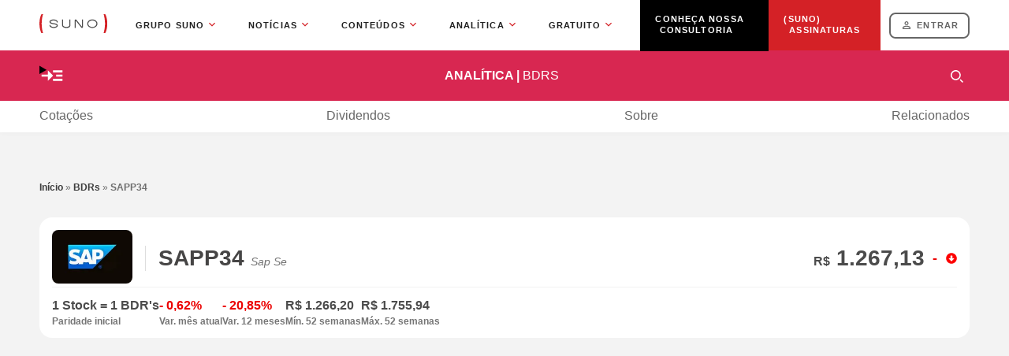

--- FILE ---
content_type: text/html;charset=UTF-8
request_url: https://www.suno.com.br/analitica/bdrs/sapp34/
body_size: 22860
content:
<!DOCTYPE html>
<html lang="pt-BR">
	<head>
				<!-- Fonts (crítico para LCP - carregam no início) -->
		<link rel="preconnect" href="https://fonts.googleapis.com" crossorigin>
		<link rel="preconnect" href="https://fonts.gstatic.com" crossorigin>

		<!-- CDN de imagens e assets (crítico para LCP) -->
		<link rel="preconnect" href="https://files.sunoresearch.com.br" crossorigin>

		<!-- CDN de bibliotecas JavaScript (jQuery - crítico para INP) -->
		<link rel="preconnect" href="https://cdnjs.cloudflare.com" crossorigin>
		<link rel="preconnect" href="https://cdn.jsdelivr.net" crossorigin>

		<!-- Google Tag Manager e Google Ads (crítico para tracking e monetização) -->
		<link rel="preconnect" href="https://www.googletagmanager.com" crossorigin>
		<link rel="preconnect" href="https://securepubads.g.doubleclick.net" crossorigin>

		<!-- YouTube (para embeds - pode ser crítico se usado acima da dobra) -->
		<link rel="preconnect" href="https://www.youtube.com" crossorigin>
		<link rel="dns-prefetch" href="https://img.youtube.com">

		<!-- Facebook (para compartilhamento - não crítico, mas usado frequentemente) -->
		<link rel="preconnect" href="https://connect.facebook.net" crossorigin>

		<!-- Outros recursos (não críticos - apenas dns-prefetch) -->
		<link rel="dns-prefetch" href="https://dev.visualwebsiteoptimizer.com">
		<link rel="dns-prefetch" href="https://tag.curiosidadesdigitais.com">

		
		
		
		
		
		
		<meta http-equiv="Content-Type" content="text/html; charset=UTF-8" />
		<meta name="viewport" content="width=device-width, initial-scale=1.0"/>
		<link rel="profile" href="https://gmpg.org/xfn/11" />
		<link rel="pingback" href="https://www.suno.com.br/analitica/xmlrpc.php" />
		<script>
			const onErrorImage = (image, ticker) => {
				image.onerror = "";
				image.src = `data:image/svg+xml;charset=utf-8,<svg xmlns="http://www.w3.org/2000/svg" width="150" height="100"><text x="75" y="60" font-family="Arial" font-size="32" text-anchor="middle">${ticker}</text></svg>`;
				image.srcset = '';
				image.style.objectFit = 'contain';
				return true;
			}

			const onErrorNews = (image) => {
				image.onerror = "";
				image.src = 'https://www.suno.com.br/analitica/wp-content/themes/suno-analytics/resources/images/suno-noticias.jpg';
				image.srcset = '';
				image.style.objectFit = 'cover';
				return true;
			}
		</script>

		<meta name='robots' content='index, follow, max-image-preview:large, max-snippet:-1, max-video-preview:-1' />

<!-- Checkout Cookie ID -->
<link rel="preload" as="script" href="https://www.suno.com.br/analitica/wp-content/plugins/suno-checkoutcookie/assets/js/frontend.js" /><script type="text/javascript" src="https://www.suno.com.br/analitica/wp-content/plugins/suno-checkoutcookie/assets/js/frontend.js"></script>
<!-- Google Tag Manager for WordPress by gtm4wp.com -->
<script data-cfasync="false" data-pagespeed-no-defer>
	var gtm4wp_datalayer_name = "dataLayer";
	var dataLayer = dataLayer || [];
</script>
<!-- End Google Tag Manager for WordPress by gtm4wp.com --><!-- Critical CSS for mobile version --><style>*{margin:0;padding:0}html{color:var(--color-txt);scroll-behavior:smooth;scroll-padding-top:20%}html body{display:-webkit-box;display:-ms-flexbox;display:flex;-webkit-box-orient:vertical;-webkit-box-direction:normal;background-color:var(--background-color);-ms-flex-direction:column;flex-direction:column;font-family:Arial,Helvetica,sans-serif}@media screen and (max-width:1220px){html body{overflow-x:hidden}}::-webkit-input-placeholder{font-family:Arial,Helvetica,sans-serif}::-moz-placeholder{font-family:Arial,Helvetica,sans-serif}:-ms-input-placeholder{font-family:Arial,Helvetica,sans-serif}::-ms-input-placeholder{font-family:Arial,Helvetica,sans-serif}::placeholder{font-family:Arial,Helvetica,sans-serif}img{max-width:100%}hr{border:none;border-bottom:1px solid #f2f2f2;height:1px;margin:15px 0}.wrapper{-webkit-box-sizing:border-box;box-sizing:border-box;margin-left:auto;margin-right:auto;max-width:1420px;position:relative;width:100%}@media screen and (max-width:1599px){.wrapper{max-width:1180px}}@media screen and (max-width:1599px) and (max-width:1220px){.wrapper{padding-left:16px;padding-right:16px}}.hide{background-color:#000!important;color:#fff!important;display:none!important}.globalHeaderSuno{z-index:3}:root{--color-anl:#d82751;--suno-red:#d42126;--color-txt:#4b4b4b;--color-txt2:#999;--color-txt3:#999;--color-txt4:#ccc;--color-txt5:#4c4c4c;--color-txt6:#212121;--color-txt7:#ddd;--color-txt8:#666;--color-txt-wtw:#fff;--color-txt-on-black:#797979;--background-color:#f3f3f3;--background-color2:#fff;--background-color-dark:#000;--background-color-funds-opacity:#00c0f51a;--loading-grey:#ededed}#breadcrumbs{display:-webkit-box;display:-ms-flexbox;display:flex;-webkit-box-pack:start;-ms-flex-pack:start;justify-content:flex-start;margin-bottom:32px;text-align:left;width:100%}#breadcrumbs.single a{color:#3d3d3d}#breadcrumbs.single .breadcrumb_last,#breadcrumbs.single span{color:#6e6e6e}#breadcrumbs a{color:#4b4b4b;font-size:12px;font-weight:700;line-height:12px;text-decoration:none}#breadcrumbs span{color:#757575;font-size:12px;font-weight:500;line-height:12px}#breadcrumbs .breadcrumb_last{color:#757575;font-weight:700;position:relative}@media screen and (max-width:760px){.eventsCalendar__events__items__provent>div .company{-webkit-box-orient:horizontal;-webkit-box-direction:normal;-ms-flex-direction:row;flex-direction:row;-webkit-box-align:center;-ms-flex-align:center;align-items:center;grid-area:1/1/2/3;margin:8px 0 0;width:100%}}.gam_background{display:-webkit-box;display:-ms-flexbox;display:flex;-webkit-box-pack:center;-ms-flex-pack:center;justify-content:center;-webkit-box-align:center;-ms-flex-align:center;align-items:center;background-color:#f5f4f4;margin:42px auto 64px;max-width:1420px;min-height:300px;width:100%}@media screen and (max-width:1599px){.gam_background{max-width:1180px}}@media screen and (max-width:1599px) and (max-width:800px){.gam_background{margin-bottom:32px;margin-top:28px}}.menuAnaliticaHeader{background-color:var(--color-anl);color:#fff;isolation:isolate;padding:16px 0;position:sticky;text-transform:uppercase;top:0;z-index:2}.menuAnaliticaHeader__content{display:-webkit-box;display:-ms-flexbox;display:flex;-webkit-box-align:center;-ms-flex-align:center;align-items:center;-webkit-box-pack:justify;-ms-flex-pack:justify;justify-content:space-between}.menuAnaliticaHeader__content__subMenu{position:relative}.menuAnaliticaHeader__content__subMenu summary{background-image:url("data:image/svg+xml;charset=utf-8,<svg xmlns=\"http://www.w3.org/2000/svg\" width=\"32\" height=\"32\" fill=\"currentColor\" stroke=\"currentColor\" stroke-width=\"0\" viewBox=\"0 0 24 24\"><path fill=\"none\" stroke=\"none\" d=\"M0 0h24v24H0z\"/><path stroke=\"none\" d=\"M13 7h9v2h-9zm0 8h9v2h-9zm3-4h6v2h-6zm-3 1L8 7v4H2v2h6v4z\"/></svg>");background-position:50%;display:block;-webkit-filter:invert(100%);filter:invert(100%);height:32px;width:32px}.menuAnaliticaHeader__content__subMenu ul{background-color:#d72650;display:-webkit-box;display:-ms-flexbox;display:flex;left:0;position:absolute;top:48px;-webkit-box-orient:vertical;-webkit-box-direction:normal;-ms-flex-direction:column;flex-direction:column;padding:16px;width:-webkit-max-content;width:-moz-max-content;width:max-content;z-index:2}@media screen and (max-width:1220px){.menuAnaliticaHeader__content__subMenu ul{left:-16px}}.menuAnaliticaHeader__content__subMenu ul li{list-style:none;padding:10px 0}.menuAnaliticaHeader__content__subMenu ul li::-webkit-details-marker{content:"";display:none}.menuAnaliticaHeader__content__subMenu ul li:last-of-type{margin-bottom:0}.menuAnaliticaHeader__content__subMenu ul li a{color:#fff;display:block;font-size:12px;font-weight:700;line-height:15px;text-decoration:none;text-transform:none;width:100%}.menuAnaliticaHeader__content__subMenu ul li ul{padding:0;position:unset;width:100%}.menuAnaliticaHeader__content__subMenu ul li ul li{border:none;-webkit-box-sizing:border-box;box-sizing:border-box;display:-webkit-box;display:-ms-flexbox;display:flex;padding:20px 0 0;position:relative}.menuAnaliticaHeader__content__subMenu ul li ul li:before{background-image:url("data:image/svg+xml;charset=utf-8,%3Csvg xmlns=%27http://www.w3.org/2000/svg%27 fill=%27none%27 viewBox=%270 0 14 14%27%3E%3Cpath fill=%27%23FFF%27 d=%27M9.071 4.586v3.238H2.17V.311H.169v9.514l8.902.007v3.239l4.243-4.243z%27/%3E%3C/svg%3E");background-repeat:no-repeat;content:"";display:-webkit-box;display:-ms-flexbox;display:flex;height:14px;margin:0 5px;width:14px}.menuAnaliticaHeader__content__title{color:#fff;text-decoration:none}.menuAnaliticaHeader__content__title b{font-size:16px;line-height:32px}.menuAnaliticaHeader__content__title b span{font-weight:400;text-transform:none;text-transform:uppercase}.menuAnaliticaHeader__content__search{display:-webkit-box;display:-ms-flexbox;display:flex;margin-left:8px}.menuAnaliticaHeader__content__search input[type=checkbox]{display:none}.menuAnaliticaHeader__content__search .modal-background{background-color:rgba(0,0,0,.8);display:none;height:100%;left:0;position:fixed;top:0;width:100%;z-index:9998}.menuAnaliticaHeader__content__search .modal{-webkit-box-sizing:border-box;box-sizing:border-box;display:none;left:0;margin:auto;max-width:680px;position:fixed;right:0;top:140px;width:100%;z-index:9999}.menuAnaliticaHeader__content__search .modal>.wrapper *{outline:none}.menuAnaliticaHeader__content__search .example-label{display:-webkit-box;display:-ms-flexbox;display:flex;position:relative;top:1px;-webkit-box-align:center;-ms-flex-align:center;align-items:center;background-image:url("data:image/svg+xml;charset=utf-8,%3Csvg xmlns=%27http://www.w3.org/2000/svg%27 fill=%27%23fff%27 viewBox=%270 0 24 24%27%3E%3Cpath fill-rule=%27evenodd%27 d=%27M24 22.303 22.303 24l-5.091-5.09 1.696-1.699zM9.6 16.8c-3.97 0-7.2-3.23-7.2-7.2s3.23-7.2 7.2-7.2 7.2 3.23 7.2 7.2-3.23 7.2-7.2 7.2M9.6 0C4.298 0 0 4.298 0 9.6s4.298 9.6 9.6 9.6 9.6-4.299 9.6-9.6S14.902 0 9.6 0%27 clip-rule=%27evenodd%27/%3E%3C/svg%3E");background-position-x:center;background-position-y:center;background-repeat:no-repeat;background-size:16px;border-radius:50px;-webkit-box-sizing:border-box;box-sizing:border-box;color:var(--color-txt);font-size:14px;font-style:normal;font-weight:700;height:32px;text-decoration:none;text-transform:uppercase;width:-webkit-max-content;width:-moz-max-content;width:max-content;width:32px}.menuAnaliticaHeader__content__search__form{background-color:#fff;background-image:url("data:image/svg+xml;charset=utf-8,%3Csvg xmlns=%27http://www.w3.org/2000/svg%27 fill=%27none%27 viewBox=%270 0 24 24%27%3E%3Cpath fill=%27%234B4B4B%27 d=%27M8.5 14h.79l.28-.27A6.47 6.47 0 0 1 8 9.5a6.5 6.5 0 1 1 6.5 6.5c-1.61 0-3.09-.59-4.23-1.57l-.27.28v.79l-5 4.99L3.51 19zm6 0c2.49 0 4.5-2.01 4.5-4.5S16.99 5 14.5 5 10 7.01 10 9.5s2.01 4.5 4.5 4.5%27/%3E%3C/svg%3E");background-position-x:21px;background-position-y:center;background-repeat:no-repeat;background-size:24px;border-radius:100px;-webkit-box-sizing:border-box;box-sizing:border-box;margin:0 auto;max-width:680px;padding:0 61px;position:relative;width:100%;z-index:2}.menuAnaliticaHeader__content__search__form__field{background:transparent;border:none;-webkit-box-sizing:border-box;box-sizing:border-box;color:var(--color-txt);font-size:18px;padding:19px 0;width:100%}.menuAnaliticaHeader__content__search__form__field::-webkit-input-placeholder{color:var(--color-txt2);font-size:14px;opacity:.8}.menuAnaliticaHeader__content__search__form__field::-moz-placeholder{color:var(--color-txt2);font-size:14px;opacity:.8}.menuAnaliticaHeader__content__search__form__field:-ms-input-placeholder{color:var(--color-txt2);font-size:14px;opacity:.8}.menuAnaliticaHeader__content__search__form__field::-ms-input-placeholder{color:var(--color-txt2);font-size:14px;opacity:.8}.menuAnaliticaHeader__content__search__form .modalClose{background-image:url("data:image/svg+xml;charset=utf-8,%3Csvg xmlns=%27http://www.w3.org/2000/svg%27 fill=%27none%27 viewBox=%270 0 24 24%27%3E%3Cpath fill=%27%234B4B4B%27 d=%27M19 6.41 17.59 5 12 10.59 6.41 5 5 6.41 10.59 12 5 17.59 6.41 19 12 13.41 17.59 19 19 17.59 13.41 12z%27/%3E%3C/svg%3E");bottom:0;height:24px;margin:auto;position:absolute;right:16px;top:0;width:24px}.menuAnaliticaHeader__content__search__results{background-color:#fff;border:16px solid #fff;border-radius:0 0 16px 16px;border-right:none;color:var(--color-txt);display:none;font-size:14px;height:300px;overflow-y:auto;padding:unset;padding-right:16px;scrollbar-width:thin;width:calc(100% - 32px)}.globalSelect{-webkit-appearance:none;-moz-appearance:none;appearance:none;background-color:#f1f1f1;background-image:url("data:image/svg+xml;charset=utf-8,%3Csvg xmlns=%27http://www.w3.org/2000/svg%27 width=%2716%27 height=%2716%27 fill=%27none%27%3E%3Cg clip-path=%27url%28%23a%29%27%3E%3Cpath fill=%27%234B4B4B%27 d=%27M4.94 5.727 8 8.78l3.06-3.053.94.94-4 4-4-4z%27/%3E%3C/g%3E%3Cdefs%3E%3CclipPath id=%27a%27%3E%3Cpath fill=%27%23fff%27 d=%27M0 0h16v16H0z%27/%3E%3C/clipPath%3E%3C/defs%3E%3C/svg%3E");background-position:right .5em top 50%,0 0;background-repeat:no-repeat;background-size:1.5em;border:none;border-radius:4px;height:32px;outline:none;padding:0 2em 0 8px;width:132px}@media screen and (max-width:760px){.globalSelect{width:80px}}.singleTitle{color:#1e1e1e;display:block;font-size:20px;font-weight:800;line-height:24px;margin-bottom:30px;text-transform:uppercase}.singleTitle strong{color:var(--suno-red)}.titleWithTooltip{display:grid;gap:0 10px;grid-template-columns:1fr 14px;position:relative;-webkit-box-align:center;-ms-flex-align:center;align-items:center;width:-webkit-max-content;width:-moz-max-content;width:max-content}.titleWithTooltip span{font-size:inherit}.titleWithTooltip--gaugeTitle{grid-area:1/1/2/3}.titleWithTooltip__button{display:block;height:14px;position:relative;width:14px}.titleWithTooltip__button:before{background-color:#666;border-radius:50%;color:#f1f1f1;content:"!";display:block;font-size:12px;height:14px;right:0;text-align:center;top:0;width:14px}.titleWithTooltip__button:after{border-bottom:8px solid #4c4c4c;border-left:8px solid transparent;border-right:8px solid transparent;bottom:-16px;content:"";display:none;left:0;margin:0 auto;position:absolute}.titleWithTooltip__content{grid-area:2/1/3/3;position:relative}.titleWithTooltip__content input[type=checkbox]{display:none}.titleWithTooltip__content__text{background-color:#4c4c4c;border-radius:8px;color:#f1f1f1;display:none;max-width:284px;padding:10px;position:absolute;top:13px;width:-webkit-max-content;width:-moz-max-content;width:max-content;z-index:1}.titleWithTooltip__content__text--quotation{left:20px}.titleWithTooltip__content__text--dividend{left:0}.titleWithTooltip__content__text p{font-size:12px;margin-bottom:10px}.titleWithTooltip__content__text p:last-of-type{margin-bottom:0}.singleChart__chart{background-color:#fff;overflow-x:scroll;scrollbar-width:thin;width:100%}.singleChart{background-color:var(--background-color2);border-radius:16px;-webkit-box-sizing:border-box;box-sizing:border-box;display:block;height:100%;margin-bottom:64px;padding:16px;width:100%}@media screen and (max-width:760px){.singleChart{margin-bottom:32px}}.singleChart__header{width:100%;-webkit-box-pack:justify;-ms-flex-pack:justify;justify-content:space-between;-webkit-box-align:center;-ms-flex-align:center;align-items:center;margin-bottom:20px}.singleChart__header,.singleChart__header__title{display:-webkit-box;display:-ms-flexbox;display:flex}.singleChart__header__title{font-size:16px;font-weight:700;gap:5px;position:relative}.singleChart{font-size:12px}@media screen and (max-width:1220px){.dataIndex .cotacoesHoje,.dataIndex .sunoFundos{grid-area:unset}}@media screen and (max-width:1220px){.emissoesGrid__box__row[aria-label=Ticker]{grid-area:1/1/2/2}}@media screen and (max-width:1220px){.emissoesGrid__box__row[aria-label="Preço R$ Desconto"]{-webkit-box-align:end;-ms-flex-align:end;align-items:flex-end;grid-area:1/3/2/4}}@media screen and (max-width:1220px){.emissoesGrid__box__row[aria-label=Data-base]{grid-area:2/1/3/2}.emissoesGrid__box__row[aria-label="Fator de proporcao"]{-webkit-box-align:center;-ms-flex-align:center;align-items:center;grid-area:2/2/3/3}}@media screen and (max-width:1220px){.emissoesGrid__box__row[data-label=An\E1lises]{-webkit-box-pack:end;-ms-flex-pack:end;gap:8px;grid-area:2/3/3/4;justify-content:flex-end}}@media screen and (max-width:760px){.emissionFilter__search{grid-area:1/1/2/3}.emissionFilter__status{grid-area:2/1/3/3}}@media screen and (max-width:760px){.emissionFilter__offer{grid-area:3/1/4/3}}@media screen and (max-width:1220px){.emissionFilter__button{grid-area:2/2/3/3;width:calc(100% - 65px)}}@media screen and (max-width:1220px) and (max-width:760px){.emissionFilter__button{grid-area:4/1/5/3;grid-template-columns:repeat(1,1fr)}}@media screen and (max-width:1220px){.emissionFilter__subtitle{display:-webkit-box;display:-ms-flexbox;display:flex;grid-area:2/2/3/3;justify-self:flex-end}}@media screen and (max-width:1220px) and (max-width:760px){.emissionFilter__subtitle{grid-area:4/1/5/3}}@media screen and (max-width:1024px){.indices__marquee__item__variation--alta:not(.noMobi),.indices__marquee__item__variation--baixa:not(.noMobi){grid-area:1/3/2/4;min-width:auto}}.gridContent__box1{display:-webkit-box;display:-ms-flexbox;display:flex;grid-area:1/1/2/4;-webkit-box-pack:justify;-ms-flex-pack:justify;justify-content:space-between}@media screen and (max-width:1220px){.gridContent__box1{-webkit-box-orient:vertical;-webkit-box-direction:normal;-ms-flex-direction:column;flex-direction:column;grid-area:initial}}.sectorsContent img{grid-area:1/2/3/3;height:auto;margin:auto;width:50%}@media screen and (max-width:760px){.sectorsContent img{grid-area:1/1/2/2;height:50px;width:50px}}@media screen and (max-width:760px){.sectorsContent p{grid-area:2/1/3/3;-webkit-box-align:start;-ms-flex-align:start;align-items:start}}.singleChartFiis__comparator__item__progress{background-color:#e9ecef;grid-area:2/1/3/3;width:100%}.menuAnchor{background-color:#fff;-webkit-box-shadow:0 0 8px rgba(0,0,0,.04);box-shadow:0 0 8px rgba(0,0,0,.04);display:-webkit-box;display:-ms-flexbox;display:flex;height:40px;margin-bottom:64px;-webkit-box-align:center;-ms-flex-align:center;align-items:center;position:sticky;top:64px;z-index:1}@media screen and (max-width:760px){.menuAnchor{margin-bottom:32px}}.menuAnchor__container{overflow-x:auto;scrollbar-width:thin}.menuAnchor__container ul{display:-webkit-box;display:-ms-flexbox;display:flex;-webkit-box-pack:justify;-ms-flex-pack:justify;gap:20px;justify-content:space-between;min-width:100%;width:-webkit-max-content;width:-moz-max-content;width:max-content}.menuAnchor__container ul li{list-style:none}.menuAnchor__container ul li a{border-bottom:2px solid transparent;color:#666;display:block;font-weight:500;line-height:38px;text-decoration:none}@media screen and (max-width:760px){.menuAnchor__container ul li:last-of-type{padding-right:20px}}.othersIndicatorsFiis__table tbody tr:first-child td:first-of-type div:first-child,.othersIndicatorsFiis__table tbody tr:first-child td:last-of-type div:first-child{background-color:#daf1fa;border-radius:8px;-webkit-box-sizing:border-box;box-sizing:border-box;color:inherit;grid-area:1/1/2/3;margin-bottom:10px;padding:5px 0;text-align:center}.othersIndicatorsFiis__table tbody tr:first-child td:first-of-type span,.othersIndicatorsFiis__table tbody tr:first-child td:last-of-type span{border-top:1px solid #fff;-webkit-box-sizing:border-box;box-sizing:border-box;display:block;font-size:12px;grid-area:3/1/4/3;opacity:.8;padding:3px 0}@media screen and (max-width:760px) and (max-width:600px){.othersIndicatorsFiis__table tbody tr:nth-child(2) td:nth-child(3){grid-area:2/2/3/3}.othersIndicatorsFiis__table tbody tr:nth-child(2) td:nth-child(4){grid-area:2/1/3/2}}.singleChart__variation{display:-webkit-box;display:-ms-flexbox;display:flex;gap:40px;margin-bottom:20px}@media screen and (max-width:760px){.singleChart__variation{gap:10px}.singleChart__variation__content:first-of-type{width:100%}}.singleChart__variation__content{display:-webkit-box;display:-ms-flexbox;display:flex;-webkit-box-orient:vertical;-webkit-box-direction:normal;-ms-flex-direction:column;flex-direction:column;gap:5px}.singleChart__variation__content span:first-of-type{color:inherit;font-size:14px;font-weight:700;opacity:1}.singleChart__variation__content:first-child{min-width:160px}.singleChart__variation__content:nth-child(2),.singleChart__variation__content:nth-child(3){min-width:58px}.singleChart__variation__content span{color:#ccc;color:#757575;font-size:12px;font-weight:600}.singleChart__variation__down{color:#eb0000!important}.singleChart__chart{overflow:unset}.singleChart__chart #quotations-chart-wrapper{position:relative}@media screen and (max-width:1220px){.rent__grid__values:last-child{border:1px solid #f1f1f1;grid-area:3/1/5/4}}@media screen and (max-width:1220px) and (max-width:760px){.rent__grid__values:last-child{grid-area:4/1/5/3}}.singleChartFiis__simulator__calculator hr{background-color:#4b6584;grid-area:2/1/3/4;margin:33px 0}@media screen and (max-width:760px){.singleChartFiis__simulator__calculator hr{grid-area:unset;margin:unset}}.singleChartFiis__simulator__calculator__result{display:-webkit-box;display:-ms-flexbox;display:flex;grid-area:3/1/4/4;-webkit-box-pack:justify;-ms-flex-pack:justify;justify-content:space-between;margin-bottom:12px}@media screen and (max-width:760px){.singleChartFiis__simulator__calculator__result{grid-area:unset}}.singleHeader{background-color:var(--background-color2);border-radius:16px;-webkit-box-sizing:border-box;box-sizing:border-box;display:block;display:-webkit-box;display:-ms-flexbox;display:flex;height:100%;margin-bottom:64px;padding:16px;width:100%;-webkit-box-orient:vertical;-webkit-box-direction:normal;-ms-flex-direction:column;flex-direction:column;-webkit-box-pack:justify;-ms-flex-pack:justify;justify-content:space-between}@media screen and (max-width:760px){.singleHeader{margin-bottom:32px}}.singleHeader__container{display:-webkit-box;display:-ms-flexbox;display:flex;height:32px;margin:20px 0 0;width:100%;-webkit-box-align:center;-ms-flex-align:center;align-items:center;gap:40px;position:relative}.singleHeader__container:last-of-type{border-top:1px solid #f2f2f2;padding-top:16px}@media screen and (max-width:760px){.singleHeader__container:last-of-type{padding-top:8px}.singleHeader__container{gap:10px}.singleHeader__container:last-of-type{-ms-flex-wrap:wrap;flex-wrap:wrap;height:unset}}.singleHeader__title{border-left:1px solid #ddd;display:-webkit-box;display:-ms-flexbox;display:flex;font-size:28px;height:32px;line-height:32px;margin:0 16px 0 118px;z-index:0;-webkit-box-align:baseline;-ms-flex-align:baseline;align-items:baseline;width:50%}@media screen and (max-width:760px){.singleHeader__title{-webkit-box-orient:vertical;-webkit-box-direction:normal;-ms-flex-direction:column;flex-direction:column;height:auto;line-height:24px}}.singleHeader__title__ticker{color:#464545;display:block;font-size:28px;font-weight:700;margin:0;padding-left:16px}@media screen and (max-width:760px){.singleHeader__title__ticker{font-size:18px}}.singleHeader__title__name{color:#757575;display:block;display:-webkit-box;font-size:14px;font-style:italic;font-weight:400;overflow:hidden;padding-left:8px;text-overflow:ellipsis;text-transform:capitalize;-webkit-line-clamp:1;-webkit-box-orient:vertical}@media screen and (max-width:760px){.singleHeader__title__name{padding-left:16px}}.singleHeader__title img,.singleHeader__title__img{border-radius:8px;height:68px;left:0;position:absolute;top:-20px;width:102px}.singleHeader__price{display:-webkit-box;display:-ms-flexbox;display:flex;-webkit-box-pack:end;-ms-flex-pack:end;justify-content:flex-end;-webkit-box-align:center;-ms-flex-align:center;align-items:center;width:50%}@media screen and (max-width:760px){.singleHeader__price{-webkit-box-orient:vertical;-webkit-box-direction:normal;-ms-flex-direction:column;flex-direction:column;-webkit-box-align:end;-ms-flex-align:end;align-items:flex-end}}.singleHeader__price span:first-of-type{font-size:28px;font-weight:700}@media screen and (max-width:760px){.singleHeader__price span:first-of-type{font-size:18px}}.singleHeader__price span:first-of-type i{font-size:16px;font-style:normal}@media screen and (max-width:760px){.singleHeader__price span:first-of-type i{font-size:13px}}.singleHeader__price span:last-of-type{font-size:18px;font-weight:700;margin:0 25px 0 10px;position:relative}@media screen and (max-width:760px){.singleHeader__price span:last-of-type{font-size:13px;margin:0}}.singleHeader__price span:last-of-type:before{bottom:0;content:"";height:14px;margin:auto 0;position:absolute;right:-25px;top:0;width:14px}.singleHeader__price__high{color:#008a00}.singleHeader__price__high:before{background-image:url("data:image/svg+xml;charset=utf-8,%3Csvg xmlns=%27http://www.w3.org/2000/svg%27 width=%2714%27 height=%2714%27 fill=%27currentColor%27 stroke=%27currentColor%27 stroke-width=%270%27 class=%27d-none d-md-block%27 color=%27%2300a000%27 viewBox=%270 0 512 512%27%3E%3Cpath stroke=%27none%27 d=%27M8 256C8 119 119 8 256 8s248 111 248 248-111 248-248 248S8 393 8 256m292 116V256h70.9c10.7 0 16.1-13 8.5-20.5L264.5 121.2c-4.7-4.7-12.2-4.7-16.9 0l-115 114.3c-7.6 7.6-2.2 20.5 8.5 20.5H212v116c0 6.6 5.4 12 12 12h64c6.6 0 12-5.4 12-12%27/%3E%3C/svg%3E")}@media screen and (max-width:760px){.singleHeader__price__high:before{background-image:unset;left:-10px!important;top:-1px!important}}.singleHeader__price__down{color:#eb0000}.singleHeader__price__down:before{background-image:url("data:image/svg+xml;charset=utf-8,%3Csvg xmlns=%27http://www.w3.org/2000/svg%27 width=%2714%27 height=%2714%27 fill=%27currentColor%27 stroke=%27currentColor%27 stroke-width=%270%27 class=%27d-none d-md-block%27 color=%27%23FD0000%27 viewBox=%270 0 512 512%27%3E%3Cpath stroke=%27none%27 d=%27M504 256c0 137-111 248-248 248S8 393 8 256 119 8 256 8s248 111 248 248M212 140v116h-70.9c-10.7 0-16.1 13-8.5 20.5l114.9 114.3c4.7 4.7 12.2 4.7 16.9 0l114.9-114.3c7.6-7.6 2.2-20.5-8.5-20.5H300V140c0-6.6-5.4-12-12-12h-64c-6.6 0-12 5.4-12 12%27/%3E%3C/svg%3E")}@media screen and (max-width:760px){.singleHeader__price__down:before{background-image:unset;left:-10px!important;top:-1px!important}}.singleHeader__values{display:-webkit-box;display:-ms-flexbox;display:flex;-webkit-box-orient:vertical;-webkit-box-direction:normal;-ms-flex-direction:column;flex-direction:column}@media screen and (max-width:760px){.singleHeader__values{border-bottom:1px solid #f2f2f2;-webkit-box-sizing:border-box;box-sizing:border-box;padding:10px 0;width:calc(50% - 5px)}}.singleHeader__values span:first-of-type{font-size:16px;font-weight:600;margin-bottom:4px;opacity:1}.singleHeader__values span:last-of-type{color:#757575;font-size:12px;font-weight:600}.valuation__charts__card .valuation__title{grid-area:1/1/2/3}.valuation__content__info__formula{color:#464545;display:-webkit-box;display:-ms-flexbox;display:flex;font-size:12px;font-weight:400;grid-area:2/1/3/4;text-align:left;width:100%;-webkit-box-align:left;-ms-flex-align:left;align-items:left;-webkit-box-pack:left;-ms-flex-pack:left;font-weight:700;justify-content:left;-webkit-transform:scale(.8);-ms-transform:scale(.8);transform:scale(.8);-webkit-transform-origin:left;-ms-transform-origin:left;transform-origin:left}.valuation--fiis .othersIndicatorsFiis{grid-area:1/2/3/4}@media screen and (max-width:1220px){.valuation--fiis .othersIndicatorsFiis{grid-area:unset}}</style>
<link rel='preload' href='https://www.suno.com.br/analitica/wp-content/themes/suno-analytics/dist/styles/frontend.min.css' as='style' onload="this.onload=null;this.rel='stylesheet'" />
	<!-- This site is optimized with the Yoast SEO plugin v23.9 - https://yoast.com/wordpress/plugins/seo/ -->
	<title>SAPP34 - SAP SE - Suno Analítica</title>
	<meta name="description" content="BDR SAPP34 - Veja gráficos, indicadores, cotações, resultados, notícias e demais informações - Suno Analítica - Cotações. Dividendos. Notícias." />
	<link rel="canonical" href="https://www.suno.com.br/analitica/bdrs/sapp34/" />
	<meta property="og:locale" content="pt_BR" />
	<meta property="og:type" content="article" />
	<meta property="og:title" content="SAPP34 - SAP SE - Suno Analítica" />
	<meta property="og:description" content="BDR SAPP34 - Veja gráficos, indicadores, cotações, resultados, notícias e demais informações - Suno Analítica - Cotações. Dividendos. Notícias." />
	<meta property="og:url" content="https://www.suno.com.br/analitica/bdrs/sapp34/" />
	<meta property="og:site_name" content="Suno Analítica" />
	<meta property="article:modified_time" content="2026-01-18T15:49:35+00:00" />
	<meta name="twitter:card" content="summary_large_image" />
	<script type="application/ld+json" class="yoast-schema-graph">{"@context":"https://schema.org","@graph":[{"@type":"WebPage","@id":"https://www.suno.com.br/analitica/bdrs/sapp34/","url":"https://www.suno.com.br/analitica/bdrs/sapp34/","name":"SAPP34 - SAP SE - Suno Analítica","isPartOf":{"@id":"https://www.suno.com.br/analitica/#website"},"datePublished":"2024-05-08T20:34:41+00:00","dateModified":"2026-01-18T15:49:35+00:00","description":"BDR SAPP34 - Veja gráficos, indicadores, cotações, resultados, notícias e demais informações - Suno Analítica - Cotações. Dividendos. Notícias.","breadcrumb":{"@id":"https://www.suno.com.br/analitica/bdrs/sapp34/#breadcrumb"},"inLanguage":"pt-BR","potentialAction":[{"@type":"ReadAction","target":["https://www.suno.com.br/analitica/bdrs/sapp34/"]}]},{"@type":"BreadcrumbList","@id":"https://www.suno.com.br/analitica/bdrs/sapp34/#breadcrumb","itemListElement":[{"@type":"ListItem","position":1,"name":"Início","item":"https://www.suno.com.br/analitica"},{"@type":"ListItem","position":2,"name":"BDRs","item":"https://www.suno.com.br/analitica/bdrs/"},{"@type":"ListItem","position":3,"name":"SAPP34"}]},{"@type":"WebSite","@id":"https://www.suno.com.br/analitica/#website","url":"https://www.suno.com.br/analitica/","name":"Suno Analítica","description":"","publisher":{"@id":"https://www.suno.com.br/analitica/#organization"},"potentialAction":[{"@type":"SearchAction","target":{"@type":"EntryPoint","urlTemplate":"https://www.suno.com.br/analitica/?s={search_term_string}"},"query-input":{"@type":"PropertyValueSpecification","valueRequired":true,"valueName":"search_term_string"}}],"inLanguage":"pt-BR"},{"@type":"Organization","@id":"https://www.suno.com.br/analitica/#organization","name":"Suno Analítica","alternateName":"Suno Analítica","url":"https://www.suno.com.br/analitica/","logo":{"@type":"ImageObject","inLanguage":"pt-BR","@id":"https://www.suno.com.br/analitica/#/schema/logo/image/","url":"https://files.sunoresearch.com.br/suno-analytics-wp/uploads/2024/06/logo.png","contentUrl":"https://files.sunoresearch.com.br/suno-analytics-wp/uploads/2024/06/logo.png","width":1024,"height":1024,"caption":"Suno Analítica"},"image":{"@id":"https://www.suno.com.br/analitica/#/schema/logo/image/"}}]}</script>
	<!-- / Yoast SEO plugin. -->


<link rel='dns-prefetch' href='//cdnjs.cloudflare.com' />
<link rel='dns-prefetch' href='//www.suno.com.br' />
<link rel='dns-prefetch' href='//files.sunoresearch.com.br' />
<link rel="alternate" type="application/rss+xml" title="Feed para Suno Analítica &raquo;" href="https://www.suno.com.br/analitica/feed/" />
<link rel="alternate" type="application/rss+xml" title="Feed de comentários para Suno Analítica &raquo;" href="https://www.suno.com.br/analitica/comments/feed/" />
<link rel="shortcut icon" href="" />
<script type="text/javascript">
/* <![CDATA[ */
window._wpemojiSettings = {"baseUrl":"https:\/\/s.w.org\/images\/core\/emoji\/15.0.3\/72x72\/","ext":".png","svgUrl":"https:\/\/s.w.org\/images\/core\/emoji\/15.0.3\/svg\/","svgExt":".svg","source":{"concatemoji":"https:\/\/www.suno.com.br\/analitica\/wp-includes\/js\/wp-emoji-release.min.js?ver=6.6.2"}};
/*! This file is auto-generated */
!function(i,n){var o,s,e;function c(e){try{var t={supportTests:e,timestamp:(new Date).valueOf()};sessionStorage.setItem(o,JSON.stringify(t))}catch(e){}}function p(e,t,n){e.clearRect(0,0,e.canvas.width,e.canvas.height),e.fillText(t,0,0);var t=new Uint32Array(e.getImageData(0,0,e.canvas.width,e.canvas.height).data),r=(e.clearRect(0,0,e.canvas.width,e.canvas.height),e.fillText(n,0,0),new Uint32Array(e.getImageData(0,0,e.canvas.width,e.canvas.height).data));return t.every(function(e,t){return e===r[t]})}function u(e,t,n){switch(t){case"flag":return n(e,"\ud83c\udff3\ufe0f\u200d\u26a7\ufe0f","\ud83c\udff3\ufe0f\u200b\u26a7\ufe0f")?!1:!n(e,"\ud83c\uddfa\ud83c\uddf3","\ud83c\uddfa\u200b\ud83c\uddf3")&&!n(e,"\ud83c\udff4\udb40\udc67\udb40\udc62\udb40\udc65\udb40\udc6e\udb40\udc67\udb40\udc7f","\ud83c\udff4\u200b\udb40\udc67\u200b\udb40\udc62\u200b\udb40\udc65\u200b\udb40\udc6e\u200b\udb40\udc67\u200b\udb40\udc7f");case"emoji":return!n(e,"\ud83d\udc26\u200d\u2b1b","\ud83d\udc26\u200b\u2b1b")}return!1}function f(e,t,n){var r="undefined"!=typeof WorkerGlobalScope&&self instanceof WorkerGlobalScope?new OffscreenCanvas(300,150):i.createElement("canvas"),a=r.getContext("2d",{willReadFrequently:!0}),o=(a.textBaseline="top",a.font="600 32px Arial",{});return e.forEach(function(e){o[e]=t(a,e,n)}),o}function t(e){var t=i.createElement("script");t.src=e,t.defer=!0,i.head.appendChild(t)}"undefined"!=typeof Promise&&(o="wpEmojiSettingsSupports",s=["flag","emoji"],n.supports={everything:!0,everythingExceptFlag:!0},e=new Promise(function(e){i.addEventListener("DOMContentLoaded",e,{once:!0})}),new Promise(function(t){var n=function(){try{var e=JSON.parse(sessionStorage.getItem(o));if("object"==typeof e&&"number"==typeof e.timestamp&&(new Date).valueOf()<e.timestamp+604800&&"object"==typeof e.supportTests)return e.supportTests}catch(e){}return null}();if(!n){if("undefined"!=typeof Worker&&"undefined"!=typeof OffscreenCanvas&&"undefined"!=typeof URL&&URL.createObjectURL&&"undefined"!=typeof Blob)try{var e="postMessage("+f.toString()+"("+[JSON.stringify(s),u.toString(),p.toString()].join(",")+"));",r=new Blob([e],{type:"text/javascript"}),a=new Worker(URL.createObjectURL(r),{name:"wpTestEmojiSupports"});return void(a.onmessage=function(e){c(n=e.data),a.terminate(),t(n)})}catch(e){}c(n=f(s,u,p))}t(n)}).then(function(e){for(var t in e)n.supports[t]=e[t],n.supports.everything=n.supports.everything&&n.supports[t],"flag"!==t&&(n.supports.everythingExceptFlag=n.supports.everythingExceptFlag&&n.supports[t]);n.supports.everythingExceptFlag=n.supports.everythingExceptFlag&&!n.supports.flag,n.DOMReady=!1,n.readyCallback=function(){n.DOMReady=!0}}).then(function(){return e}).then(function(){var e;n.supports.everything||(n.readyCallback(),(e=n.source||{}).concatemoji?t(e.concatemoji):e.wpemoji&&e.twemoji&&(t(e.twemoji),t(e.wpemoji)))}))}((window,document),window._wpemojiSettings);
/* ]]> */
</script>
<style id='wp-emoji-styles-inline-css' type='text/css'>

	img.wp-smiley, img.emoji {
		display: inline !important;
		border: none !important;
		box-shadow: none !important;
		height: 1em !important;
		width: 1em !important;
		margin: 0 0.07em !important;
		vertical-align: -0.1em !important;
		background: none !important;
		padding: 0 !important;
	}
</style>
<script type="text/javascript" defer src="https://cdnjs.cloudflare.com/ajax/libs/jquery/3.6.1/jquery.min.js?ver=3.6.1.1" id="jquery-js"></script>
<link rel="https://api.w.org/" href="https://www.suno.com.br/analitica/wp-json/" /><link rel="alternate" title="JSON" type="application/json" href="https://www.suno.com.br/analitica/wp-json/wp/v2/bdr/771" /><link rel="EditURI" type="application/rsd+xml" title="RSD" href="https://www.suno.com.br/analitica/xmlrpc.php?rsd" />
<meta name="generator" content="WordPress 6.6.2" />
<link rel='shortlink' href='https://www.suno.com.br/analitica/?p=771' />
<link rel="alternate" title="oEmbed (JSON)" type="application/json+oembed" href="https://www.suno.com.br/analitica/wp-json/oembed/1.0/embed?url=https%3A%2F%2Fwww.suno.com.br%2Fanalitica%2Fbdrs%2Fsapp34%2F" />
<link rel="alternate" title="oEmbed (XML)" type="text/xml+oembed" href="https://www.suno.com.br/analitica/wp-json/oembed/1.0/embed?url=https%3A%2F%2Fwww.suno.com.br%2Fanalitica%2Fbdrs%2Fsapp34%2F&#038;format=xml" />
<meta name="generator" content="performance-lab 3.9.0; plugins: speculation-rules, webp-uploads">
<!-- Suno Menus Critical -->
<style type="text/css">*{padding:0;margin:0}body,html{height:100%}.sunoMenusWrapper{width:100%;margin-right:auto;margin-left:auto;max-width:1420px}@media screen and (max-width:1599px){.sunoMenusWrapper{max-width:1180px;padding-left:16px;padding-right:16px;box-sizing:border-box}}@media screen and (min-width:1221px){.globalHeaderMenu>li:last-of-type{display:flex!important;justify-content:center!important;align-items:center!important;position:absolute;right:-417px}.globalHeaderMenu>li:last-of-type a{top:15px;color:#fff;font-weight:900;text-indent:0;position:relative;background-color:#d42126;display:flex;justify-content:center;align-items:center;width:142px;height:51px!important;padding:14px 0 0!important}.globalHeaderMenu>li:last-of-type a:after{display:none}.globalHeaderMenu>li:last-of-type a:before{content:"(SUNO)";position:absolute;top:19px;left:19px;font-weight:bolder;color:#fff}}@media screen and (min-width:1221px) and (max-width:1599px){.globalHeaderMenu>li:last-of-type{right:-204px}}@media screen and (max-width:1221px){.globalHeaderMenu>li:last-of-type{background-color:#d42126}.globalHeaderMenu>li:last-of-type a{text-indent:65px;font-weight:900!important;color:#fff}.globalHeaderMenu>li:last-of-type a:before{content:"(SUNO)";position:absolute;top:16px;left:20px;font-weight:900;color:#fff;text-indent:0}}.globalHeaderMenu li ul li a{white-space:nowrap}.globalHeaderMenu>li:last-of-type,.globalHeaderMenu>li:nth-last-child(2){position:unset!important}@media screen and (min-width:1221px){.globalHeaderMenu>li:nth-last-child(2){display:flex!important;justify-content:center!important;align-items:center!important;position:absolute;right:-417px}.globalHeaderMenu>li:nth-last-child(2) a{top:15px;color:#fff;font-weight:900;text-indent:0;position:relative;background-color:#d42126;display:flex;justify-content:center;align-items:center;width:142px;height:52px!important;background:#000;padding:14px 21px 0 0!important}.globalHeaderMenu>li:nth-last-child(2) a:after{display:none}.globalHeaderMenu>li:nth-last-child(2) a:before{content:"CONHEÇA NOSSA";position:absolute;top:19px;left:19px;font-weight:bolder;color:#fff;white-space:nowrap}}@media screen and (min-width:1221px) and (max-width:1599px){.globalHeaderMenu>li:nth-last-child(2){right:-204px}}@media screen and (max-width:1221px){.globalHeaderMenu>li:nth-last-child(2){background-color:#d42126}.globalHeaderMenu>li:nth-last-child(2) a{text-indent:65px;font-weight:900!important;color:#fff}.globalHeaderMenu>li:nth-last-child(2) a:before{content:"CONHEÇA NOSSA";position:absolute;top:16px;left:20px;font-weight:900;color:#fff;text-indent:0}}.globalHeaderMenu>li:nth-last-child(2):hover,.globalHeaderMenu>li:nth-last-child(2) a:hover{background:#323232}.globalHeaderMenu>li:last-child:hover,.globalHeaderMenu>li:last-child a:hover{background:#dc4d51}@media screen and (max-width:1220px){.globalHeaderMenu>li:nth-child(6) a{text-indent:140px}.globalHeaderMenu>li:nth-last-child(2){background:#000}.globalHeaderMenu>li:nth-child(6){margin-left:0!important}}.globalHeaderMenu>li:nth-last-child(2){position:unset!important}.globalHeaderMenu>li:nth-child(6){margin-left:56px}@media screen and (max-width:1599px){.globalHeaderMenu>li:nth-child(6){margin-left:30px}}#header{z-index:5}.globalHeaderSuno100{background-color:#fff}.globalHeaderSuno100 [id^=globalHeaderDrop]{display:none}.globalHeaderSuno100 label[for^=globalHeaderDrop-]{position:relative}.globalHeaderSuno100 label[for^=globalHeaderDrop-]:after{content:url(https://www.suno.com.br/analitica/wp-content/plugins/suno-menus/resources/dist/images/header-slim/global-header-suno-arrow-down.faee064659.svg);display:inline-block;color:#d42126;position:absolute;top:-8px;bottom:0;right:46px;margin:auto;font-size:18px;width:18px;height:18px;pointer-events:none}.globalHeaderSuno{position:relative;display:flex;align-items:center;margin:0 auto;padding:0;max-width:1420px;height:64px}@media screen and (max-width:1599px){.globalHeaderSuno{max-width:1180px}}@media screen and (max-width:1599px) and (max-width:1220px){.globalHeaderSuno{padding-left:16px;padding-right:16px;height:47px}}.globalHeaderSuno:after{content:"";display:table;clear:both}.globalHeaderSuno #globalHeaderSunoLogo{display:block;float:left;margin-right:27px}@media screen and (max-width:1599px){.globalHeaderSuno #globalHeaderSunoLogo{margin-right:0}}@media screen and (max-width:1599px) and (max-width:1220px){.globalHeaderSuno #globalHeaderSunoLogo{margin-right:27px}}.globalHeaderSuno #globalHeaderSunoLogo svg{width:86px;height:24px}.globalHeaderSuno .globalHeaderToggle{display:none}.globalHeaderSuno .globalHeaderMenu li>a,.globalHeaderSuno .globalHeaderMenu li>span{position:relative}.globalHeaderSuno .globalHeaderMenu li>a:after,.globalHeaderSuno .globalHeaderMenu li>span:after{content:url(https://www.suno.com.br/analitica/wp-content/plugins/suno-menus/resources/dist/images/header-slim/global-header-suno-arrow-down.faee064659.svg);display:inline-block;color:#d42126;position:absolute;top:0;bottom:0;right:16px;margin:auto;font-size:18px;width:18px;height:18px;pointer-events:none}.globalHeaderSuno .globalHeaderMenu li>a:only-child:after,.globalHeaderSuno .globalHeaderMenu li>span:only-child:after{content:""}.globalHeaderSuno .globalHeaderMenu ul li a:after,.globalHeaderSuno .globalHeaderMenu ul li span:after{top:0;right:30px;transform:rotate(0deg)}.globalHeaderSuno ul{float:right;padding:0;margin:0;list-style:none;position:relative}.globalHeaderSuno ul li{margin:0;display:inline-block;float:left}@media screen and (min-width:1220px){.globalHeaderSuno ul li:hover>ul{padding:12px 0;box-sizing:border-box;background:#f5f5f5}.globalHeaderSuno ul li:hover>ul li a,.globalHeaderSuno ul li:hover>ul li span{font-weight:500;font-size:12px;line-height:15px;color:#212121;text-transform:none;padding:12px 24px 12px 0;text-indent:24px}.globalHeaderSuno ul li:hover>ul li:first-child{border-top-left-radius:8px;border-top-right-radius:8px}.globalHeaderSuno ul li:hover>ul li:last-child{border-bottom-left-radius:8px;border-bottom-right-radius:8px}.globalHeaderSuno ul li:hover>ul ul{background-color:initial}}.globalHeaderSuno ul li a,.globalHeaderSuno ul li span{display:block;padding:16px 20px;font-weight:600;font-size:11px;line-height:13px;letter-spacing:.1em;text-transform:uppercase;text-decoration:none;color:#212121;text-indent:16px}@media screen and (max-width:1220px){.globalHeaderSuno ul li a,.globalHeaderSuno ul li span{text-indent:0}}.globalHeaderSuno ul li ul li{background-color:#f5f5f5}@media screen and (min-width:1220px){.globalHeaderSuno ul li:hover>ul{display:inherit;z-index:2}}@media screen and (min-width:1220px){.globalHeaderSuno ul li:hover>ul:before{content:"";position:absolute;top:-8px;left:32px;background:#f5f5f5;width:15px;height:15px;transform:rotate(45deg)}}.globalHeaderSuno ul ul{display:none;position:absolute;top:72px;border-radius:8px}.globalHeaderSuno ul ul li{min-width:170px;float:none;display:list-item;position:relative}.globalHeaderSuno ul ul ul li{position:relative;top:-88px;left:170px}.globalHeaderSuno__btnLogin{position:absolute;right:0}@media screen and (max-width:1220px){.globalHeaderSuno__btnLogin{right:16px}}.globalHeaderSuno__btnLogin a{font-weight:800;display:flex;align-items:center;letter-spacing:.1em;text-transform:uppercase;color:#666;text-decoration:none;border:2px solid #666;border-radius:8px;position:relative;font-size:11px;line-height:13px;padding:8px 12px 8px 33px}@media screen and (max-width:1220px){.globalHeaderSuno__btnLogin a{font-size:9px;line-height:11px;padding:6px 8px;border-radius:4px;border:1px solid #666}}.globalHeaderSuno__btnLogin a:after{content:"";position:absolute;top:0;bottom:0;left:12px;margin:auto;background:url(https://www.suno.com.br/analitica/wp-content/plugins/suno-menus/resources/dist/images/header-slim/global-header-suno-ico-login.e0d76f049b.svg) no-repeat 50%;width:24px;height:24px;background-size:10px;width:16px;height:16px}@media screen and (max-width:1220px){.globalHeaderSuno__btnLogin a:after{display:none}}.globalHeaderSuno .globalHeaderMenu li ul li label~a:after{transform:rotate(-90deg);top:42px}.globalHeaderSuno .globalHeaderMenu li a,.globalHeaderSuno .globalHeaderMenu li span{padding:42px 20px}@media screen and (max-width:1220px){.globalHeaderSuno .globalHeaderMenu li a,.globalHeaderSuno .globalHeaderMenu li span{padding:16px 20px;font-size:12px;line-height:30px}}@media screen and (max-width:1220px){.globalHeaderSuno #globalHeaderSunoLogo{display:block;padding:0;width:100%;text-align:center;float:none}.globalHeaderSuno #globalHeaderSunoLogo svg{width:86px;height:24px}.globalHeaderSuno ul{position:absolute;top:47px;left:0}.globalHeaderSuno ul li{width:100%;display:block;width:94%;background-color:#fff}.globalHeaderSuno ul li a{font-size:12px;line-height:30px}.globalHeaderSuno ul li ul li .globalHeaderToggle{padding:16px 20px;font-size:17px}}@media screen and (max-width:1220px) and (min-width:1220px) and (min-width:1220px){.globalHeaderSuno ul li:hover>ul{display:none}}@media screen and (max-width:1220px){.globalHeaderSuno ul ul{float:none;position:static;color:#fff}.globalHeaderSuno ul ul .globalHeaderToggle{padding:0 40px}.globalHeaderSuno ul ul a{padding:16px 20px;color:#212121;font-weight:600;font-size:12px;line-height:30px;letter-spacing:.1em}.globalHeaderSuno ul ul ul a{padding:16px 20px;color:#fff;font-size:17px}.globalHeaderSuno ul ul ul li{position:static}.globalHeaderSuno ul ul li{display:block;width:100%}}@media screen and (max-width:1220px) and (min-width:1120px){.globalHeaderSuno ul ul li:hover>ul{display:none;background-color:red}}@media screen and (max-width:1220px){.globalHeaderSuno .globalHeaderToggle{display:block;padding:16px 20px;color:#212121;font-weight:600;font-size:12px;line-height:30px;text-decoration:none;border:none;letter-spacing:.1em;text-transform:uppercase;text-indent:16px;cursor:pointer}}@media screen and (max-width:1220px) and (max-width:1220px){.globalHeaderSuno .globalHeaderToggle{text-indent:0}}@media screen and (max-width:1220px){.globalHeaderSuno .globalHeaderToggle+a,.globalHeaderSuno .globalHeaderToggle+span{display:none!important}.globalHeaderSuno .globalHeaderMenu{display:none}.globalHeaderSuno [id^=globalHeaderDrop]:checked+ul{display:block;animation:globalHeaderSunoFadeIn 1s;max-width:360px;z-index:2}.globalHeaderSuno .globalHeaderToggle.globalHeaderSuno__mobiToggle{position:absolute;top:0;left:0;padding:16px;background-color:#fff}.globalHeaderSuno .globalHeaderToggle.globalHeaderSuno__mobiToggle span{display:flex;flex-direction:column}.globalHeaderSuno .globalHeaderToggle.globalHeaderSuno__mobiToggle span span{width:18px;height:2px;background-color:#666;margin-bottom:3px}.globalHeaderSuno .globalHeaderMenu li ul li label.globalHeaderToggle{padding:16px 20px;color:#212121;font-weight:600;font-size:12px;line-height:30px;letter-spacing:.1em}.globalHeaderSuno .globalHeaderMenu li ul li label.globalHeaderToggle~ul *{color:#212121;font-weight:600;font-size:12px;line-height:30px;letter-spacing:.1em;background-color:#dadada}.globalHeaderSuno .globalHeaderMenu li ul li label.globalHeaderToggle~ul * a{padding-left:32px}}@keyframes globalHeaderSunoFadeIn{0%{opacity:0}to{opacity:1}}span.withoutLink{cursor:default}.hide{display:none;background-color:#000!important;color:#fff!important}</style>
<!-- Suno Menus Custom CSS -->
<style type="text/css">.globalHeaderMenu > li:last-of-type, .globalHeaderMenu > li:nth-last-child(2){position:unset!important}

@media screen and (min-width: 1221px) {
	 .globalHeaderMenu > li:nth-last-child(2) {
		 display: flex !important;
		 justify-content: center !important;
		 align-items: center !important;
		 position: absolute;
		 right: -417px;
	}
	 .globalHeaderMenu > li:nth-last-child(2) a {
		 top: 15px;
		 padding: 0 !important;
		 color: #fff;
		 font-weight: 900;
		 text-indent: 0;
		 position: relative;
		 background-color: #d42126;
		 display: flex;
		 justify-content: center;
		 align-items: center;
		 width: 142px;
		 height: 52px !important;
		 padding-top: 14px !important;
		 background:black;
		 padding-right: 21px !important;
	}
	 .globalHeaderMenu > li:nth-last-child(2) a::after {
		 display: none;
	}
	 .globalHeaderMenu > li:nth-last-child(2) a::before {
		 content: "CONHEÇA NOSSA";
		 position: absolute;
		 top: 19px;
		 left: 19px;
		 font-weight: bolder;
		 color: #fff;
		white-space: nowrap;
	}
}
 @media screen and (min-width: 1221px) and (max-width: 1599px) {
	 .globalHeaderMenu > li:nth-last-child(2) {
		 right: -204px;
	}
}
 @media screen and (max-width: 1221px) {
	 .globalHeaderMenu > li:nth-last-child(2) {
		 background-color: #d42126;
	}
	 .globalHeaderMenu > li:nth-last-child(2) a {
		 text-indent: 65px;
		 font-weight: 900 !important;
		 color: #fff;
	}
	 .globalHeaderMenu > li:nth-last-child(2) a::before {
		 content: "CONHEÇA NOSSA";
		 position: absolute;
		 top: 16px;
		 left: 20px;
		 font-weight: 900;
		 color: #fff;
		 text-indent: 0;
	}
}







	.globalHeaderMenu > li:nth-last-child(2):hover{background:#323232}
	.globalHeaderMenu > li:nth-last-child(2) a:hover{background:#323232}
	.globalHeaderMenu > li:nth-last-child(1):hover{background:#dc4d51}
	.globalHeaderMenu > li:nth-last-child(1) a:hover{background:#dc4d51}

@media screen and (max-width: 1220px) {
  .globalHeaderMenu > li:nth-child(6) a{text-indent: 140px;}
  .globalHeaderMenu > li:nth-last-child(2){background:#000}
  .globalHeaderMenu > li:nth-child(6){margin-left: 0px!important;}
}



.globalHeaderMenu > li:nth-last-child(2){position:unset!important}
.globalHeaderMenu > li:nth-child(6){margin-left: 56px;}
@media screen and (max-width: 1599px) {
.globalHeaderMenu > li:nth-child(6){margin-left: 30px;}
}</style>
<meta name="generator" content="webp-uploads 2.5.1">

<!-- Google Tag Manager for WordPress by gtm4wp.com -->
<!-- GTM Container placement set to automatic -->
<script data-cfasync="false" data-pagespeed-no-defer type="text/javascript">
	var dataLayer_content = {"pagePostType":"bdr","pagePostType2":"single-bdr","pagePostAuthor":"Softwares Suno"};
	dataLayer.push( dataLayer_content );
</script>
<script>
		if (typeof gtag == "undefined") {
			function gtag(){dataLayer.push(arguments);}
		}

		gtag("consent", "default", {
			"analytics_storage": "granted",
			"ad_storage": "denied",
			"ad_user_data": "denied",
			"ad_personalization": "denied",
			"functionality_storage": "denied",
			"security_storage": "granted",
			"personalization_storage": "denied",
		});
</script>
<script data-cfasync="false" data-type="lazy" data-src="[data-uri]"></script>
<!-- End Google Tag Manager for WordPress by gtm4wp.com -->		<script>
			document.documentElement.className = document.documentElement.className.replace('no-js', 'js');
		</script>
		<script type="application/ld+json">{"@context":"http:\/\/schema.org","@type":"Corporation","tickerSymbol":"SAPP34","name":"SAP SE","description":"SAPP34: veja gr\u00e1ficos, indicadores, cota\u00e7\u00f5es, resultados, not\u00edcias e demais informa\u00e7\u00f5es da empresa SAP SE\n\t\t\te saiba tudo sobre a a\u00e7\u00e3o SAPP34."}</script><script type="application/ld+json">{"@context":"https:\/\/schema.org","@type":"Article","author":{"@id":"https:\/\/suno.com.br\/#organization"},"name":"SAP SE","datePublished":"2022-01-01","dateModified":"2026-01-18","description":"SAPP34: veja gr\u00e1ficos, indicadores, cota\u00e7\u00f5es, resultados, not\u00edcias e demais informa\u00e7\u00f5es da empresa SAP SE\n\t\t\te saiba tudo sobre a a\u00e7\u00e3o SAPP34.","headline":"SAPP34","publisher":{"@id":"https:\/\/suno.com.br\/#organization"},"mainEntityOfPage":{"@id":"https:\/\/suno.com.br\/article\/article-title","@type":"WebPage"},"image":{"@type":"ImageObject","height":"200","width":"200","url":"https:\/\/files.sunoresearch.com.br\/suno-analytics-wp\/SAPP34.webp"}}</script>
<!-- Google google_doubleclick preload -->
<link rel="preload" as="script" href="https://securepubads.g.doubleclick.net/tag/js/gpt.js" data-lazy="gam-ads">
<!-- homolog link pre-load -->
<link rel="preload" as="script" href="https://tag.curiosidadesdigitais.com/suno_suno.100.js" data-lazy="gam-ads">

<!-- GAM Script loade -->
<script data-cfasync='false' data-type="lazy" data-src="[data-uri]"></script><meta name="generator" content="speculation-rules 1.5.0">
		<style type="text/css" id="wp-custom-css">
			@media screen and (min-width: 761px) {
  .single-acao .singleChart__variation__content:first-of-type {
    min-width:160px;
  }
.single-acao .singleChart__variation__content:nth-child(2),.single-acao .singleChart__variation__content:nth-child(3){min-width:58px;}
}

/*
 * correcao z index tooltip de emissoes
 * teste 
 * 
*/
.emissaoCard{
	position: unset!important;
  z-index: unset!important;
}
.captacao .tabGrid3__row .barraCaptado{
	z-index:0!important;
}

/* Marcos 04/09/2024 correcao de fonte */
.singleChartFiis__comparator__item{
	text-transform: uppercase!important;
}

/* Marcos 04/09/2024 -> remocao do x */
.topFooter__share ul{
	justify-content:center!important;
	gap:20px!important;
}

.topFooter__share ul li:nth-child(2){
	display:none!important;
}

/*Marcos 09/09/2024 -> contraste*/

div#hs-eu-cookie-confirmation div#hs-eu-cookie-confirmation-inner a,
div#hs-eu-cookie-confirmation div#hs-eu-cookie-confirmation-inner a:hover {
  color: var(--suno-red)!important;
  font-weight: bold!important;
  text-decoration: underline!important;
}

div#hs-eu-cookie-confirmation div#hs-eu-cookie-confirmation-inner a#hs-eu-confirmation-button{
  color: #fff!important;
}


/*Marcos 24/09/2024 -> overflow calendario */

.weekEvents__content .eventsNotFound{
	height: 312px!important;
}

/*Marcos 31/10/2024 - z-index correcao tooltip*/

.home .emissoesGridBar{
	z-index: 2!important
}

/* erro no s3 do market data, ocultando as imagens das home e single de setores */

.single-setores_acoes .sectorsContent > img,
.single-setores_fiis .sectorsContent > img{opacity:0}

.post-type-archive-setores_acoes .sectors__card .sectors__card__icon,
.post-type-archive-setores_fiis .sectors__card .sectors__card__icon
{display:none}

/* dropdow de setores e emissoes */
.sectorSelect.sectorSelect--sectors details ul{height: unset;}


/*quebra de linha no footer*/
.listLink a[href*="Codigo-de-Conduta-e-Etica-Suno"] {width: 190px; display: block;}
.listLink a[href*="GSN-POL_Negociacao-de-Valores"] {
  width: 250px;
  display: block;
}


		</style>
			</head>
	<body class="bdr-template-default single single-bdr postid-771">
		<main class="site">
			<header id="header" data-element="header-site">
				<div class="menuSuno">
				<div class="globalHeaderSuno100">
	<nav class="globalHeaderSuno">
		<a title="logo SUNO" id="globalHeaderSunoLogo" href="https://www.suno.com.br/">
			<svg width="86" height="24" viewbox="0 0 86 24" fill="none" xmlns="http://www.w3.org/2000/svg">
				<g clip-path="url(#clip0_1601:3932)">
					<path fill-rule="evenodd" clip-rule="evenodd" d="M86.1046 12C86.1046 17.4353 84.9018 21.3882 83.5575 24H81.435C82.284 21.4588 83.2038 16.5176 83.2038 12C83.2038 7.48235 82.284 2.54118 81.435 0H83.5575C84.9018 2.61176 86.1046 6.56471 86.1046 12Z" fill="#D42126"/>
					<path fill-rule="evenodd" clip-rule="evenodd" d="M2.54706 0H4.66961C3.74983 2.54118 2.83006 7.48235 2.83006 12C2.83006 16.5176 3.74983 21.4588 4.59885 24H2.47631C1.20278 21.3882 0 17.4353 0 12C0 6.56471 1.20278 2.61176 2.54706 0Z" fill="#D42126"/>
					<path d="M18.1732 11.4885C16.2007 11.2524 14.1493 10.5836 14.1493 9.87536C14.1493 8.65569 16.0824 8.02618 17.8971 8.02618H18.2916C20.2246 8.02618 21.9998 9.08848 21.9998 9.91471V10.3475C21.9998 10.4655 22.1182 10.5836 22.2365 10.5836H23.0255C23.1438 10.5836 23.2622 10.4655 23.2622 10.3475V9.87536C23.2622 8.06553 20.5796 6.72782 18.2127 6.72782H17.7787C15.3723 6.76717 12.7686 7.75077 12.7686 9.87536C12.7686 12.236 17.4237 12.6688 17.9365 12.7081C19.7906 12.8655 21.9604 13.6131 21.9604 14.3213C21.9604 15.5409 20.0273 16.2098 18.2521 16.2098H17.8182C15.8851 16.2098 14.1099 15.1475 14.1099 14.3213V13.8885C14.1099 13.7704 13.9916 13.6524 13.8732 13.6524H13.0842C12.9659 13.6524 12.8475 13.7704 12.8475 13.8885V14.3213C12.8475 16.1311 15.5301 17.4688 17.8971 17.4688H18.2916C20.7374 17.4688 23.3411 16.4852 23.3411 14.3213C23.3411 12 18.7255 11.5278 18.1732 11.4885ZM38.9631 6.68848H38.1741C38.0558 6.68848 37.9374 6.80651 37.9374 6.92454V14.2819C37.9374 15.5016 36.0044 16.1704 34.2292 16.1704H33.7952C31.8622 16.1704 30.087 15.1081 30.087 14.2819V6.92454C30.087 6.80651 29.9686 6.68848 29.8503 6.68848H29.0613C28.9429 6.68848 28.8246 6.80651 28.8246 6.92454V14.3606C28.8246 16.1704 31.5071 17.5081 33.8741 17.5081H34.3081C36.1622 17.5081 37.7402 16.9967 38.5686 16.0918C39.042 15.5803 39.2787 14.9901 39.1998 14.2819V6.92454C39.1604 6.80651 39.0815 6.68848 38.9631 6.68848ZM53.9539 15.3836C53.9539 15.5803 53.6778 15.6983 53.5594 15.5409L46.9319 7.12126C46.6952 6.84585 46.3796 6.68848 45.9851 6.68848C45.8273 6.68848 45.6695 6.72782 45.5117 6.76717C45.0778 6.96389 44.7622 7.35733 44.7622 7.82946V17.2327C44.7622 17.3508 44.8805 17.4688 44.9989 17.4688H45.7879C45.9062 17.4688 46.0246 17.3508 46.0246 17.2327L46.1035 8.77372C46.1035 8.577 46.3796 8.45897 46.498 8.65569L53.086 17.0754C53.2833 17.3508 53.6383 17.5081 53.9934 17.5081C54.1512 17.5081 54.309 17.4688 54.4668 17.4295C54.9007 17.2721 55.2163 16.8393 55.2163 16.3672V6.92454C55.2163 6.80651 55.098 6.68848 54.9796 6.68848H54.1906C54.0723 6.68848 53.9539 6.80651 53.9539 6.92454V15.3836ZM67.1301 6.68848C63.5796 6.68848 60.6603 9.08848 60.6603 12.0786C60.6603 15.0688 63.5402 17.4688 67.1301 17.4688C70.6805 17.4688 73.5998 15.0688 73.5998 12.0786C73.5998 9.08848 70.6805 6.68848 67.1301 6.68848ZM67.1301 16.2885C64.3292 16.2885 62.0016 14.4 62.0016 12.1573C62.0016 9.87536 64.2897 8.02618 67.1301 8.02618C70.0099 8.02618 72.2585 9.83602 72.2585 12.1573C72.2585 14.4393 69.9704 16.2885 67.1301 16.2885Z" fill="#4B4B4B"/>
				</g>
				<defs>
					<clippath id="clip0_1601:3932">
						<rect width="86" height="24" fill="white"/>
					</clippath>
				</defs>
			</svg>
		</a>
		<label for="globalHeaderDrop" class="globalHeaderToggle globalHeaderSuno__mobiToggle">
			<i class="hide">Abrir menu mobile</i>
			<span>
				<span></span>
				<span></span>
				<span></span>
			</span>
		</label>
		<input type="checkbox" id="globalHeaderDrop" />
		<ul class="globalHeaderMenu">
		<li>
<label for="globalHeaderDrop-ef346708" class="globalHeaderToggle">
	Grupo Suno</label>

<span class="withoutLink">Grupo Suno</span>
<input type="checkbox" id="globalHeaderDrop-ef346708" />
<ul><li>

<a  href="https://www.suno.com.br/research/">Research</a>
</li><li>

<a target="_blank" href="https://www.suno.com.br/asset/">Asset</a>
</li><li>

<a target="_blank" href="https://www.suno.com.br/consultoria/">Consultoria</a>
</li><li>

<a target="_blank" href="https://www.suno.com.br/wealth/">Wealth</a>
</li></ul></li><li>
<label for="globalHeaderDrop-05ee5c4b" class="globalHeaderToggle">
	Notícias</label>

<span class="withoutLink">Notícias</span>
<input type="checkbox" id="globalHeaderDrop-05ee5c4b" />
<ul><li>

<a  href="https://www.suno.com.br/noticias/">Notícias</a>
</li><li>

<a  href="https://www.suno.com.br/noticias/colunas/">Colunistas</a>
</li></ul></li><li>
<label for="globalHeaderDrop-391d750c" class="globalHeaderToggle">
	Conteúdos</label>

<span class="withoutLink">Conteúdos</span>
<input type="checkbox" id="globalHeaderDrop-391d750c" />
<ul><li>

<a target="_blank" href="https://lp.suno.com.br/cursos/?utm_campaign=_SNC912FB6C3_">Cursos</a>
</li><li>

<a  href="https://www.suno.com.br/artigos/">Artigos</a>
</li><li>

<a  href="https://www.suno.com.br/guias/">Guias</a>
</li><li>

<a  href="https://www.suno.com.br/tudo-sobre/">Perfis</a>
</li><li>

<a  href="https://www.suno.com.br/artigos/imposto-de-renda-investimentos/">Imposto de Renda</a>
</li><li>

<a  href="https://www.suno.com.br/artigos/glossario-contabilidade/">Glossário de Contabilidade</a>
</li><li>

<a  href="https://www.suno.com.br/artigos/hall-da-fama/">Hall da Fama</a>
</li><li>

<a  href="https://www.suno.com.br/onde-investir/">Onde Investir</a>
</li><li>

<a  href="https://www.suno.com.br/conteudos-agro/">Agro</a>
</li><li>

<a  href="https://www.suno.com.br/artigos/listas/">Listas</a>
</li></ul></li><li>
<label for="globalHeaderDrop-60789619" class="globalHeaderToggle">
	Analítica</label>

<span class="withoutLink">Analítica</span>
<input type="checkbox" id="globalHeaderDrop-60789619" />
<ul><li>

<a  href="https://www.suno.com.br/analitica/">Home Analítica</a>
</li><li>

<a  href="https://www.suno.com.br/analitica/acoes/">Ações</a>
</li><li>

<a  href="https://www.suno.com.br/fundos-imobiliarios/emissoes/">Emissões</a>
</li><li>

<a  href="https://www.suno.com.br/fundos-imobiliarios/">Fundos Imobiliários</a>
</li><li>

<a  href="https://www.suno.com.br/analitica/bdrs/">BDRs</a>
</li><li>

<a  href="https://www.suno.com.br/fundos-de-investimento/">Fundos de Investimentos</a>
</li><li>

<a  href="https://www.suno.com.br/analitica/moedas/dolar-hoje/">Dólar Hoje</a>
</li></ul></li><li>
<label for="globalHeaderDrop-585ff678" class="globalHeaderToggle">
	Gratuito</label>

<span class="withoutLink">Gratuito</span>
<input type="checkbox" id="globalHeaderDrop-585ff678" />
<ul><li>

<a target="_blank" href="https://lp.suno.com.br/suno-one/?utm_campaign=_SNC912FB6C3_">Suno One</a>
</li><li>

<a  href="https://lp.suno.com.br/ao/cadastro-whatsapp/?utm_campaign=_SNC912FB6C3_">Grupo Whatsapp</a>
</li><li>

<a  href="https://www.suno.com.br/newsletters-suno/">Siga a Suno</a>
</li><li>

<a target="_blank" href="https://lp.suno.com.br/ebooks/?utm_campaign=_SNC912FB6C3_">E-books</a>
</li><li>

<a target="_blank" href="https://lp.suno.com.br/5-amostras-suno-research/?utm_campaign=_SNC912FB6C3_">Relatórios Gratuitos</a>
</li><li>

<a  href="https://www.suno.com.br/ferramentas/">Ferramentas</a>
</li><li>

<a target="_blank" href="https://open.spotify.com/show/5RpRSaxE9OafxMmwbaA8An?si=7a0d602733f140cc">Podcasts</a>
</li><li>

<a target="_blank" href="https://conecta.suno.com.br/">Conecta</a>
</li></ul></li><li>

<a  href="https://lp.suno.com.br/ao/servico-especializado-aw/?utm_source=homesuno&#038;utm_campaign=_SNCD74C5645_">Consultoria</a>
</li><li>

<a  href="https://lp.suno.com.br/nossas-assinaturas/?utm_campaign=_SNCBC017A78_">Assinaturas</a>
</li>		</ul>
		<div class="globalHeaderSuno__btnLogin">
			<a href="https://login.suno.com.br/entrar/cef02de7-1e5a-4b0e-9f41-04e9278aa2d7/">Entrar</a>
		</div>
	</nav>
</div>
				</div>
			</header>
						<style type="text/css">
				div#hs-eu-cookie-confirmation div#hs-eu-cookie-confirmation-inner a,
				div#hs-eu-cookie-confirmation div#hs-eu-cookie-confirmation-inner a:hover {
					color: #000000!important;
					filter: brightness(0) saturate(100%) invert(22%) sepia(44%) saturate(4439%) hue-rotate(342deg) brightness(93%) contrast(101%);font-weight: bold!important;
					text-decoration: underline!important;
					}
				div#hs-eu-cookie-confirmation div#hs-eu-cookie-confirmation-inner a#hs-eu-confirmation-button{
					color: #fff!important;
					filter: unset!important;
					}
			</style>

<div class="menuAnaliticaHeader">
	<div class="wrapper">
		<div class="menuAnaliticaHeader__content">
			<details class="menuAnaliticaHeader__content__subMenu">
				<summary></summary>
				<ul id="menu-menu-analitica" class="listLink__links"><li id="menu-item-953" class="menu-item menu-item-type-post_type menu-item-object-page menu-item-home menu-item-953"><a href="https://www.suno.com.br/analitica/">Home</a></li>
<li id="menu-item-2836" class="menu-item menu-item-type-custom menu-item-object-custom menu-item-has-children menu-item-2836"><a href="https://www.suno.com.br/analitica/acoes/">Ações</a>
<ul class="sub-menu">
	<li id="menu-item-2882" class="menu-item menu-item-type-custom menu-item-object-custom menu-item-2882"><a href="https://www.suno.com.br/analitica/acoes/setores/">Setores de Ações</a></li>
</ul>
</li>
<li id="menu-item-2900" class="menu-item menu-item-type-custom menu-item-object-custom menu-item-has-children menu-item-2900"><a href="https://www.suno.com.br/analitica/fundos-imobiliarios/">Fundos Imobiliários</a>
<ul class="sub-menu">
	<li id="menu-item-2901" class="menu-item menu-item-type-custom menu-item-object-custom menu-item-2901"><a href="https://www.suno.com.br/analitica/fundos-imobiliarios/setores/">Setores de Fundos Imobiliários</a></li>
	<li id="menu-item-2902" class="menu-item menu-item-type-custom menu-item-object-custom menu-item-2902"><a href="https://www.suno.com.br/analitica/fundos-imobiliarios/emissoes/">Emissões</a></li>
</ul>
</li>
<li id="menu-item-958" class="menu-item menu-item-type-custom menu-item-object-custom menu-item-958"><a href="https://www.suno.com.br/analitica/bdrs/">BDRs</a></li>
<li id="menu-item-2903" class="menu-item menu-item-type-custom menu-item-object-custom menu-item-2903"><a href="https://suno.com.br/fundos-de-investimento/">Fundos de Investimento</a></li>
<li id="menu-item-5696" class="menu-item menu-item-type-post_type menu-item-object-currency menu-item-5696"><a href="https://www.suno.com.br/analitica/moedas/dolar-hoje/">Dólar Hoje</a></li>
</ul>			</details>
							<a href="https://www.suno.com.br/analitica/bdrs" class="menuAnaliticaHeader__content__title">
					<b>Analítica |
						<span>BDRs</span>					</b>
				</a>
						<div>
				<div class="menuAnaliticaHeader__content__search" data-element="header-search-form">
					<input type="checkbox" id="modal">
					<label for="modal" class="example-label"><span class="hide">modal</span></label>
					<label for="modal" class="modal-background"><span class="hide">modal background</span></label>
					<div class="modal">
						<div class="wrapper">
							<form id="search_anl" class="menuAnaliticaHeader__content__search__form" autocomplete="off" role="search" data-gtm-form-interact-id="0" data-url="https://www.suno.com.br/analitica/wp-json/analitica/v1/search">
								<label for="s">
									<span class="hide">busca</span>
									<input type="text" title="Buscar por:" name="s" value="" id="s" required="true" placeholder="Buscar por ticker ou empresa..." data-url="https://www.suno.com.br/analitica/wp-json/analitica/v1/search" class="menuAnaliticaHeader__content__search__form__field" data-gtm-form-interact-field-id="0" >
								</label>
								<label for="modal" class="modalClose"><span class="hide">modal close</span>
								</label>
							</form>
							<div class="menuAnaliticaHeader__content__search__results"></div>
						</div>
					</div>
				</div>
			</div>
		</div>
	</div>
</div>
<div class="menuAnchor">
    <div class="wrapper menuAnchor__container">
        <ul style="display:flex; justify-content: space-between">
                        <li data-element="anchor_menu" style="display:none;"><a href="#cotacoes-ticker">Cotações</a></li>
                        <li data-element="anchor_menu" style="display:none;"><a href="#dividendos">Dividendos</a></li>
                        <li data-element="anchor_menu" style="display:none;"><a href="#sobre">Sobre</a></li>
                        <li data-element="anchor_menu" style="display:none;"><a href="#noticias">Notícias</a></li>
                        <li data-element="anchor_menu" style="display:none;"><a href="#videos">Vídeos</a></li>
                        <li data-element="anchor_menu" style="display:none;"><a href="#relacionados">Relacionados</a></li>
                    </ul>
    </div>
</div>
<div class="wrapper">
	<p id="breadcrumbs" class="single"><span><span><a href="https://www.suno.com.br/analitica">Início</a></span> » <span><a href="https://www.suno.com.br/analitica/bdrs/">BDRs</a></span> » <span class="breadcrumb_last" aria-current="page">SAPP34</span></span></p>
	


<section class="singleHeader">

	<div class="singleHeader__container">

		<div class="singleHeader__title">
			<h1 class="singleHeader__title__ticker">SAPP34</h1>
			<h2 class="singleHeader__title__name">Sap Se</h2>
			<img
				fetchpriority="high"
				src="https://files.sunoresearch.com.br/suno-analytics-wp/SAPP34.webp"
				alt="ticker SAPP34"
				class="singleHeader__title__img lazyloadDisabled"
			>
		</div>



		<div class="singleHeader__price">
			<span>
				<i>R$</i> 1.267,13			</span>

			<span class="singleHeader__price__down">
                -			</span>

		</div>

	</div>


	<div class="singleHeader__container">
														<div class="singleHeader__values">
						<span class="">
							1 Stock = 1 BDR&#039;s						</span>
						<span>Paridade inicial</span>
					</div>
																<div class="singleHeader__values">
						<span class="singleHeader__price__down">
							- 0,62%						</span>
						<span>Var. mês atual</span>
					</div>
																<div class="singleHeader__values">
						<span class="singleHeader__price__down">
							- 20,85%						</span>
						<span>Var. 12 meses</span>
					</div>
																<div class="singleHeader__values">
						<span class="">
							 R$ 1.266,20						</span>
						<span>Mín. 52 semanas</span>
					</div>
																<div class="singleHeader__values">
						<span class="">
							 R$ 1.755,94						</span>
						<span>Máx. 52 semanas</span>
					</div>
										</div>


</section>


	


	<div class="gam_background">
  <div id='suno_conteudo_1'></div>
</div>
<script data-cfasync="false" data-lazy="gam-ads" data-type="gam" data-src="[data-uri]"></script>

	<section id="cotacoes-ticker" class="singleChart" data-url="https://www.suno.com.br/analitica/wp-json/analitica/v1/quotations" data-ticker="SAPP34">

	<div class="singleChart__header">

		<div class="titleWithTooltip">
			<h2 class="singleChart__header__title" >
				Cotação SAPP34			</h2>

			<label class="titleWithTooltip__button" for="quotation-button"><span class="hide">tooltip</span></label>

			<div class="titleWithTooltip__content">
				<input type="checkbox" name="tooltip" id="quotation-button">
				<div class="titleWithTooltip__content__text titleWithTooltip__content__text--quotation">
					<p>Gráfico com atualização de 15 minutos.</p>
				</div>
			</div>
		</div>


		<label for="cotacoes-single"> <span class="hide">Selecione uma opção</span>
	<select aria-label="Selecione opções para Cotações" class="globalSelect" name="Cotações" id="cotacoes-single">
					<option  value="1 Dia">1 Dia</option>
					<option selected value="5 Dias">5 Dias</option>
					<option  value="1 Mês">1 Mês</option>
					<option  value="YTD">YTD</option>
					<option  value="1 Ano">1 Ano</option>
					<option  value="5 Anos">5 Anos</option>
			</select>
</label>
	</div>

	<div class="singleChart__variation">
		<div class="singleChart__variation__content">
			<span class="singleChart__variation__down">-</span>
			<span>Variação</span>
		</div>

		<div class="singleChart__variation__content">
			<span>R$ -</span>
			<span>minima</span>
		</div>

		<div class="singleChart__variation__content">
			<span>R$ -</span>
			<span>maxima</span>
		</div>
	</div>

	<hr>

	<div class="singleChart__chart">
		<div id="quotations-chart-wrapper">
			<!-- Espaço para contrução do Gráfico -->
        </div>
	</div>



</section>





	<h2 class="singleTitle" data-element="SAPP34">
	Dividendos do <strong>SAPP34</strong>
</h2>
<section
    id="dividendos"
    class="singleChart"
    data-element="dividends-container"
    data-url_table="https://www.suno.com.br/analitica/wp-json/analitica/v1/dividends-table/SAPP34"
    data-url_chart="https://www.suno.com.br/analitica/wp-json/analitica/v1/dividends-chart/SAPP34"
    data-ticker="SAPP34"
>
	<div class="singleChart__header" data-element="dividend-header">

	<div class="titleWithTooltip">
		<h3 class="singleChart__header__title" >
			Histórico de dividendos
		</h3>

		<label class="titleWithTooltip__button" for="dividend-button"><span class="hide">tooltip</span></label>

		<div class="titleWithTooltip__content">
			<input type="checkbox" name="tooltip" id="dividend-button">
			<div class="titleWithTooltip__content__text titleWithTooltip__content__text--dividend">
				<p>Indicador que mede a performance de um investimento de acordo com os proventos pagos aos seus cotistas.</p>
			</div>
		</div>
	</div>


    <label for="filter-dividendos-single"> <span class="hide">Selecione uma opção</span>
	<select aria-label="Selecione opções para dividends-filter" class="globalSelect" name="dividends-filter" id="filter-dividendos-single">
					<option  value="6M">6M</option>
					<option  value="1A">1A</option>
					<option  value="5A">5A</option>
					<option selected value="Max">Max</option>
			</select>
</label>
</div>

<hr data-element="dividends-ticker-info">

<div class="single-chart-dividends__chart" data-element="dividends-chart-container">
    <div id="dividends-chart" class="single-chart-dividends__chart__content">
    </div>
    <div class="dividends-not-found-data">
    </div>
</div>
	<hr data-element="dividends-ticker-info">
	<div class="singleChart__footer" data-element="dividends-ticker-info">
    <div class="singleChart__footer__content">

        <div class="singleChart__footer__content__value">
            <span data-element="last-dividend" class="singleChart__footer__default"><i>R$</i>-</span>
            <span>Último Dividendo Pago</span>
        </div>

        <div class="singleChart__footer__content__value">
            <span data-element="last-dividend-yeld" class="singleChart__footer__yeld">-</span>
            <span>DY Últ. Dividendo Pago</span>
        </div>

    </div>

    <div class="singleChart__footer__content">

        <div class="singleChart__footer__content__value">
            <span data-element="dividend-12" class="singleChart__footer__dividends"><i>R$</i>-</span>
            <span>Dividendos</span>
            <span>Últ. 12 meses</span>
        </div>

        <div class="singleChart__footer__content__value">
            <span data-element="dividend-12-yeld">-</span>
            <span>Dividend Yield


				<div class="tooltipInline">
					<label class="tooltipInline__button" for="tooltip-dividend-yeld">
						<input type="checkbox" name="tooltip" id="tooltip-dividend-yeld">
						<div class="tooltipInline__text tooltipInline__text--dividendYeld">
							<p>Indicador que mede a performance de um investimento de acordo com os proventos pagos aos seus cotistas</p>
						</div>
					</label>
				</div>

            </span>
            <span>Últ. 12 meses</span>
        </div>

    </div>
</div>
	<hr data-element="dividends-ticker-info">
	<div class="singleChart__table" data-element="dividends-ticker-info">
    <table class="singleChart__table__content">
        <thead>
            <tr>
                <th>Tipo</th>
                <th>Data com</th>
                <th>Pagamento</th>
                <th>Cotação</th>
                <th>Valor (R$)</th>
                <th>Yield (%)</th>
            </tr>
        </thead>

        <tbody data-element="dividends-table-skeleton" class="skeleton-content">
            	<tr scope="row" class="loading-skeleton">
					<td class="skeleton-td"></td>
					<td class="skeleton-td"></td>
					<td class="skeleton-td"></td>
					<td class="skeleton-td"></td>
					<td class="skeleton-td"></td>
					<td class="skeleton-td"></td>
			</tr>
	<tr scope="row" class="loading-skeleton">
					<td class="skeleton-td"></td>
					<td class="skeleton-td"></td>
					<td class="skeleton-td"></td>
					<td class="skeleton-td"></td>
					<td class="skeleton-td"></td>
					<td class="skeleton-td"></td>
			</tr>
	<tr scope="row" class="loading-skeleton">
					<td class="skeleton-td"></td>
					<td class="skeleton-td"></td>
					<td class="skeleton-td"></td>
					<td class="skeleton-td"></td>
					<td class="skeleton-td"></td>
					<td class="skeleton-td"></td>
			</tr>
	<tr scope="row" class="loading-skeleton">
					<td class="skeleton-td"></td>
					<td class="skeleton-td"></td>
					<td class="skeleton-td"></td>
					<td class="skeleton-td"></td>
					<td class="skeleton-td"></td>
					<td class="skeleton-td"></td>
			</tr>
	<tr scope="row" class="loading-skeleton">
					<td class="skeleton-td"></td>
					<td class="skeleton-td"></td>
					<td class="skeleton-td"></td>
					<td class="skeleton-td"></td>
					<td class="skeleton-td"></td>
					<td class="skeleton-td"></td>
			</tr>
        </tbody>
        <tbody class="singleChart__table__content__body" data-element="dividends-table-body"></tbody>
    </table>
</div>

<div class="singleChart__paginate" data-element="dividends-ticker-info">

    <span data-element="dividends-page-description"> - </span>

    <div class="singleChart__paginate__arrow">
        <button type="button" aria-label="Página Anterior" data-action='dividends-prev-page'>
            <svg stroke="currentColor" fill="currentColor" stroke-width="0" viewbox="0 0 512 512" color="#4B4B4B" height="1em" width="1em" xmlns="http://www.w3.org/2000/svg" style="color: rgb(75, 75, 75);"><path d="M217.9 256L345 129c9.4-9.4 9.4-24.6 0-33.9-9.4-9.4-24.6-9.3-34 0L167 239c-9.1 9.1-9.3 23.7-.7 33.1L310.9 417c4.7 4.7 10.9 7 17 7s12.3-2.3 17-7c9.4-9.4 9.4-24.6 0-33.9L217.9 256z"></path></svg>
        </button>
        <button type="button" aria-label="Página Seguinte" data-action='dividends-next-page'>
            <svg stroke="currentColor" fill="currentColor" stroke-width="0" viewbox="0 0 512 512" color="#4B4B4B" height="1em" width="1em" xmlns="http://www.w3.org/2000/svg" style="color: rgb(75, 75, 75);"><path d="M294.1 256L167 129c-9.4-9.4-9.4-24.6 0-33.9s24.6-9.3 34 0L345 239c9.1 9.1 9.3 23.7.7 33.1L201.1 417c-4.7 4.7-10.9 7-17 7s-12.3-2.3-17-7c-9.4-9.4-9.4-24.6 0-33.9l127-127.1z"></path></svg>
        </button>
    </div>

</div>

<!-- <a href="#" class="singleChart__button">
    <span class="noMobi">Ver </span>todos os dividendos de AAPL34
</a> -->
</section>





			<div id="sobre" class="allAbout">
	<h2 class="allAbout__title">TUDO SOBRE <strong>SAPP34</strong></h2>


	<div class="allAbout__sector">
					                                    <div class="allAbout__sector__info">
                        <span>Setor de Atuação</span>
                        <strong>Tecnologia da Informação</strong>
                    </div>
                			                                    <div class="allAbout__sector__info">
                        <span>Subsetor</span>
                        <strong>Programas e Serviços</strong>
                    </div>
                			                                    <div class="allAbout__sector__info">
                        <span>Mercado de Origem</span>
                        <strong>NYSE</strong>
                    </div>
                			                                    <div class="allAbout__sector__info">
                        <span>País de Origem</span>
                        <strong>Alemanha</strong>
                    </div>
                						</div>

	
	<div class="allAbout__footer">

		
			</div>

</div>


	
	</div>

<div class="wrapper">
	<h2 class="subTitle" id="relacionados">BDRS <span class="subTitle__secondSlice"> Relacionados </span></h2>
<div class="related">
			<div class="related__card">
			<a href="https://www.suno.com.br/analitica/bdrs/l1rc34">

				<div class="related__card__logo">
					<img alt="Fundo de Fundos 1"  decoding="async" data-nimg="1" data-src="https://files.sunoresearch.com.br/suno-analytics-wp/L1RC34.webp" style="color: transparent;" onerror="onErrorImage(this, 'L1RC34')" src="[data-uri]" class="lazyload">
				</div>

				<div class="related__card__info">
						<b>L1RC34</b>
						<span>LAM RESEARCH CORP</span>
				</div>
			</a>
		</div>
			<div class="related__card">
			<a href="https://www.suno.com.br/analitica/bdrs/p2in34">

				<div class="related__card__logo">
					<img alt="Fundo de Fundos 1"  decoding="async" data-nimg="1" data-src="https://files.sunoresearch.com.br/suno-analytics-wp/P2IN34.webp" style="color: transparent;" onerror="onErrorImage(this, 'P2IN34')" src="[data-uri]" class="lazyload">
				</div>

				<div class="related__card__info">
						<b>P2IN34</b>
						<span>PINTEREST INC</span>
				</div>
			</a>
		</div>
			<div class="related__card">
			<a href="https://www.suno.com.br/analitica/bdrs/a1gn34">

				<div class="related__card__logo">
					<img alt="Fundo de Fundos 1"  decoding="async" data-nimg="1" data-src="https://files.sunoresearch.com.br/suno-analytics-wp/A1GN34.webp" style="color: transparent;" onerror="onErrorImage(this, 'A1GN34')" src="[data-uri]" class="lazyload">
				</div>

				<div class="related__card__info">
						<b>A1GN34</b>
						<span>ALLEGION PLC</span>
				</div>
			</a>
		</div>
			<div class="related__card">
			<a href="https://www.suno.com.br/analitica/bdrs/a1ka34">

				<div class="related__card__logo">
					<img alt="Fundo de Fundos 1"  decoding="async" data-nimg="1" data-src="https://files.sunoresearch.com.br/suno-analytics-wp/A1KA34.webp" style="color: transparent;" onerror="onErrorImage(this, 'A1KA34')" src="[data-uri]" class="lazyload">
				</div>

				<div class="related__card__info">
						<b>A1KA34</b>
						<span>AKAMAI TECHNOLOGIES INC</span>
				</div>
			</a>
		</div>
			<div class="related__card">
			<a href="https://www.suno.com.br/analitica/bdrs/atvi34">

				<div class="related__card__logo">
					<img alt="Fundo de Fundos 1"  decoding="async" data-nimg="1" data-src="https://files.sunoresearch.com.br/suno-analytics-wp/ATVI34.webp" style="color: transparent;" onerror="onErrorImage(this, 'ATVI34')" src="[data-uri]" class="lazyload">
				</div>

				<div class="related__card__info">
						<b>ATVI34</b>
						<span>ACTIVISION BLIZZARD INC</span>
				</div>
			</a>
		</div>
			<div class="related__card">
			<a href="https://www.suno.com.br/analitica/bdrs/a1me34">

				<div class="related__card__logo">
					<img alt="Fundo de Fundos 1"  decoding="async" data-nimg="1" data-src="https://files.sunoresearch.com.br/suno-analytics-wp/A1ME34.webp" style="color: transparent;" onerror="onErrorImage(this, 'A1ME34')" src="[data-uri]" class="lazyload">
				</div>

				<div class="related__card__info">
						<b>A1ME34</b>
						<span>AMETEK INC</span>
				</div>
			</a>
		</div>
	</div>
</div>
		<footer>
			
<div id="sunoGlobalFooter100">
    <div id="sunoGlobalFooter" class="sunoMenusWrapper">

        <div class="sunoMenusWrapper topFooter">
            <a href="https://www.suno.com.br/" target="_blank"><img data-src="https://www.suno.com.br/analitica/wp-content/plugins/suno-menus/resources/images/footer/logo-footer.svg" width="133" height="38" alt="Logo Suno Rodapé" src="[data-uri]" class="lazyload" style="--smush-placeholder-width: 133px; --smush-placeholder-aspect-ratio: 133/38;" /></a>
        </div>

        <span class="dropdownBtn">Menu
            <i class="fa fa-caret-down"></i>
        </span>

        <div class="blockListLink dropdownContainer">
		<div class="listLink">
		<ul class="listLink__links">
			<li><a target="_blank" href="https://www.suno.com.br/sobre/">Institucional</a></li><li><a target="_blank" href="https://www.suno.com.br/politica-de-privacidade/">Política de Privacidade</a></li><li><a target="_blank" href="https://www.suno.com.br/politica-de-cookies/">Política de Cookies</a></li><li><a target="_blank" href="https://menus.suno.com.br/app/uploads/2025/07/Codigo-de-Conduta-e-Etica-Suno_20250704.pdf">Código de Conduta e Ética do Grupo Suno</a></li><li><a target="_blank" href="https://menus.suno.com.br/app/uploads/2026/01/GSN-POL_Negociacao-de-Valores-Mob._v4_20250820-1.pdf">Política de Negociação de Valores Mobiliários</a></li><li><a target="_blank" href="https://www.suno.com.br/termos-de-uso/">Termos de Uso</a></li>		</ul>
	</div>
		<div class="listLink">
		<ul class="listLink__links">
			<li><a target="_blank" href="https://login.suno.com.br/entrar/cef02de7-1e5a-4b0e-9f41-04e9278aa2d7/">Login</a></li><li><a target="_blank" href="https://lp.suno.com.br/nossas-assinaturas/?utm_campaign=_SNC47FEF330_">Assinaturas</a></li><li><a target="_blank" href="https://lp.suno.com.br/suno-one/?utm_campaign=_SNC5A1E41E4_">Seja Suno One</a></li><li><a target="_blank" href="https://menus.suno.com.br/app/uploads/2025/09/RelatorioIgualdadeSalarialLote_2025_2_26228525000172.pdf">Regulamento MTB 14.611/2022</a></li>		</ul>
	</div>
		<div class="listLink">
		<ul class="listLink__links">
			<li><a target="_blank" href="/cdn-cgi/l/email-protection#04676b6a7065706b4477716a6b766177616576676c2a676b692a6676">Contato</a></li><li><a target="_blank" href="https://www.suno.com.br/newsletters-suno/">Siga a Suno</a></li><li><a target="_blank" href="/cdn-cgi/l/email-protection#8ce5e1fcfee9e2ffedccfff9e2e3fee9ffe9edfeefe4a2efe3e1a2eefe">Imprensa</a></li><li><a target="_blank" href="https://files.sunoresearch.com.br/p/uploads/2025/05/MidiaKit-Suno-2025.pdf">Anuncie Aqui</a></li><li><a target="_blank" href="https://www.suno.com.br/canal-de-denuncia/">Canal de Denúncia</a></li><li><a target="_blank" href="https://gruposunojobs.gupy.io/">Trabalhe Conosco</a></li><li><a target="_blank" href="#">SAC +55 4003-9475</a></li>		</ul>
	</div>
	</div>

        <div class="topFooter__buttons">
            <a target="_blank" href="https://lp.suno.com.br/nossas-assinaturas/?utm_campaign=_SNCDEE22E19_" class="subscribe">Assine agora</a>
        </div>

        <div class="sunoMenusWrapper selos">
            <img data-src="https://www.suno.com.br/analitica/wp-content/plugins/suno-menus/resources/images/footer/selo-carbono-neutro.svg" width="73" height="88" alt="Selo Carbono Neutro" src="[data-uri]" class="lazyload" style="--smush-placeholder-width: 73px; --smush-placeholder-aspect-ratio: 73/88;" />
            <img data-src="https://www.suno.com.br/analitica/wp-content/plugins/suno-menus/resources/images/footer/selo-de-feedback.svg" width="114" height="80" alt="Selo Empresa que dá feedback" src="[data-uri]" class="lazyload" style="--smush-placeholder-width: 114px; --smush-placeholder-aspect-ratio: 114/80;" />
            <img data-src="https://www.suno.com.br/analitica/wp-content/plugins/suno-menus/resources/images/footer/SUNO_S.A_BR_Portuguese_2025_Certification_Badge.svg" width="51" height="88" alt="Selo Great Place To Work" src="[data-uri]" class="lazyload" style="--smush-placeholder-width: 51px; --smush-placeholder-aspect-ratio: 51/88;" />
            <a href="https://www.reclameaqui.com.br/empresa/suno-research/" target="_blank" rel="nofollow">
                <img data-src="https://www.suno.com.br/analitica/wp-content/plugins/suno-menus/resources/images/footer/selo-ra1000.svg" width="91" height="54" alt="Selo ReclameAqui" src="[data-uri]" class="lazyload" style="--smush-placeholder-width: 91px; --smush-placeholder-aspect-ratio: 91/54;" />
            </a>
            <img data-src="https://www.suno.com.br/analitica/wp-content/plugins/suno-menus/resources/images/footer/selo-glassdoor.svg" width="140" height="100%" alt="Selo Glassdoor" src="[data-uri]" class="lazyload" style="--smush-placeholder-width: 140px; --smush-placeholder-aspect-ratio: 140/100;" />
        </div>

        <div class="sunoMenusWrapper topFooter topFooter--ext">
            <div class="topFooter__share">
	<ul>
		<li><a title="link para o facebook da SUNO" target="_blank" href="https://www.facebook.com/sunoresearch/" class="ico ico--facebook"></a></li><li><a title="link para o twitter da SUNO" target="_blank" href="https://twitter.com/sunoresearch" class="ico ico--twitter"></a></li><li><a title="link para o instagram da SUNO" target="_blank" href="https://www.instagram.com/sunoresearch" class="ico ico--instagram"></a></li><li><a title="link para o youtube da SUNO" target="_blank" href="https://www.youtube.com/channel/UCWDeEIDAIi_oYKDiqwfGyRg" class="ico ico--youtube"></a></li>	</ul>
</div>
        </div>

        <div class="sunoMenusWrapper location">
            <img data-src="https://www.suno.com.br/analitica/wp-content/plugins/suno-menus/resources/images/footer/location.svg" width="22" height="30" alt="Localização" src="[data-uri]" class="lazyload" style="--smush-placeholder-width: 22px; --smush-placeholder-aspect-ratio: 22/30;">
        </div>

        
<address class="sunoMenusWrapper companyAdress">
    <p>Avenida Presidente Juscelino Kubitschek, 2041 Torre D, 23º Andar, São Paulo – SP, 04543-011</br>Nenhuma parte do conteúdo disponibilizado por meio deste website, incluindo informações sobre produtos e serviços, deve ser interpretada como aconselhamento ou consultoria de valores mobiliários. Orientações sobre produtos e serviços no âmbito do mercado de valores mobiliários devem ser obtidas através de nossos canais de comunicação. O conteúdo deste website não pode ser reproduzido e/ou distribuído sem a expressa autorização da Suno. A composição da sociedade empresarial contempla a segregação de atividades, nos termos estabelecidos pelas entidades reguladoras e autorreguladoras, credenciadas no âmbito da Comissão de Valores Mobiliários (CVM).</br>Copyright 2026 © Suno S.A. - CNPJ 26.228.525/0001-72</p>
</address>
    </div>
</div>



<script data-cfasync="false" src="/cdn-cgi/scripts/5c5dd728/cloudflare-static/email-decode.min.js"></script><script type="text/javascript">
setTimeout(function() {
    const dropdowns = document.querySelectorAll(".dropdownBtn");

    for (let i = 0; i < dropdowns.length; i++) {
        dropdowns[i].addEventListener("click", function() {
            this.classList.toggle("active");
            let dropdownContent = this.nextElementSibling;
            if (dropdownContent.style.display === "flex") {
                dropdownContent.style.display = "none";
            } else {
                dropdownContent.style.display = "flex";
            }
        });
    }
}, 200);
</script>		<div></div><div></div><div></div><div></div><div></div></footer>
		</main>
					<script>
				window.sunoThemePath = "https://www.suno.com.br/analitica/wp-content/themes/suno-analytics";
				window.anlNonce = "eyJzdWIiOiIxMjM0NTY3ODkwIiwibmFtZSI6IkpvaG4gRG9lIiwiaWF0IjoxNTE2MjM5MDIyfQ";
			</script>
			<link rel="stylesheet" media="print" onload="this.media='all'" type="text/css" href="https://www.suno.com.br/analitica/wp-content/plugins/suno-menus/resources/dist/styles/client.css?ver=1767796598"/>
<!-- Google google_doubleclick script loade -->
<script async data-lazy="gam-ads" data-type="gam" data-src="https://securepubads.g.doubleclick.net/tag/js/gpt.js" ></script>
<!-- homolog link loade -->
<script async data-lazy="gam-ads" data-type="gam" data-src="https://tag.curiosidadesdigitais.com/suno_suno.100.js"></script>
<script type="speculationrules">
{"prerender":[{"source":"document","where":{"and":[{"href_matches":"\/analitica\/*"},{"not":{"href_matches":["\/analitica\/wp-*.php","\/analitica\/wp-admin\/*","\/suno-analytics-wp\/uploads\/*","\/analitica\/wp-content\/*","\/analitica\/wp-content\/plugins\/*","\/analitica\/wp-content\/themes\/suno-analytics\/*","\/analitica\/*\\?(.+)"]}},{"not":{"selector_matches":"a[rel~=\"nofollow\"]"}},{"not":{"selector_matches":".no-prerender"}}]},"eagerness":"moderate"}]}
</script>
<script type="text/javascript" defer src="https://www.suno.com.br/analitica/wp-content/themes/suno-analytics/dist/single-bdrs.min.js?ver=1767820550" id="single-js-bundle-js"></script>
<script type="text/javascript" defer src="https://www.suno.com.br/analitica/wp-content/plugins/wp-smushit/app/assets/js/smush-lazy-load.min.js?ver=3.20.0" id="smush-lazy-load-js"></script>

<script type="text/javascript" id="suno-lazy-scripts">
	(function(){
		const loadScriptsTimer = setTimeout(loadScripts, 4500 );
		const userInteractionEvents = ["keydown","touchstart","touchmove","wheel"];
		userInteractionEvents.forEach(function(event) {
			window.addEventListener(event, triggerScriptLoader, {
				passive: !0
			})
		});

		function triggerScriptLoader() {
			loadScripts();
			clearTimeout(loadScriptsTimer);
			userInteractionEvents.forEach(function(event) {
				window.removeEventListener(event, triggerScriptLoader, {
					passive: !0
				})
			})
		}

		function loadScripts() {
			document.querySelectorAll("script[data-type='lazy']").forEach(function(elem) {
				elem.setAttribute("src", elem.getAttribute("data-src"))
			})
		}
	})();
</script>

<script type="text/javascript" id="suno-lazy-gam-scripts">
	(function(){
		const loadGamScriptsTimer = setTimeout(loadGamScripts, 4500);
		const userInteractionGamEvents = ["keydown","touchstart","touchmove","wheel"];
		userInteractionGamEvents.forEach(function (event) {
			window.addEventListener(event, triggerGamScriptLoader, { passive: !0 });
		});
		function triggerGamScriptLoader() {
			loadGamScripts();
			clearTimeout(loadGamScriptsTimer);
			userInteractionGamEvents.forEach(function (event) {
				window.removeEventListener(event, triggerGamScriptLoader, { passive: !0 });
			});
		}
		function loadGamScripts() {
			document.querySelectorAll("script[data-type='gam']").forEach(function (elem) {
				elem.setAttribute("src", elem.getAttribute("data-src"));
			});
		}

	})();
</script>

<script type="text/javascript" id="suno-adopt-scripts">
(function(){
	const loadAdoptScriptsTimer = setTimeout(loadAdoptScripts, 4500 );
	const userInteractionAdoptEvents = ["keydown","touchstart","touchmove","wheel"];
	userInteractionAdoptEvents.forEach(function (event) {
		window.addEventListener(event, triggerAdoptScriptLoader, { passive: !0 });
	});
	function triggerAdoptScriptLoader() {
		loadAdoptScripts();
		clearTimeout(loadAdoptScriptsTimer);
		userInteractionAdoptEvents.forEach(function (event) {
			window.removeEventListener(event, triggerAdoptScriptLoader, { passive: !0 });
		});
	}
	function loadAdoptScripts() {
		document.querySelectorAll("script[data-type='adopt']").forEach(function (elem) {
			elem.setAttribute("src", elem.getAttribute("data-src"));
		});
	}
})();
</script>
	</body>
</html>

<!-- Performance optimized by Redis Object Cache. Learn more: https://wprediscache.com -->

--- FILE ---
content_type: text/css
request_url: https://www.suno.com.br/analitica/wp-content/themes/suno-analytics/dist/styles/frontend.min.css
body_size: 40285
content:
.has-material-red-color{color:"#f44336"}.has-material-red-background-color{background-color:"#f44336"}.has-material-pink-color{color:"#e91e63"}.has-material-pink-background-color{background-color:"#e91e63"}.has-material-purple-color{color:"#9c27b0"}.has-material-purple-background-color{background-color:"#9c27b0"}.has-material-deep-purple-color{color:"#673ab7"}.has-material-deep-purple-background-color{background-color:"#673ab7"}.has-material-indigo-color{color:"#3f51b5"}.has-material-indigo-background-color{background-color:"#3f51b5"}.has-material-blue-color{color:"#2196f3"}.has-material-blue-background-color{background-color:"#2196f3"}.has-material-light-blue-color{color:"#03a9f4"}.has-material-light-blue-background-color{background-color:"#03a9f4"}.has-material-cyan-color{color:"#00bcd4"}.has-material-cyan-background-color{background-color:"#00bcd4"}.has-material-teal-color{color:"#009688"}.has-material-teal-background-color{background-color:"#009688"}.has-material-green-color{color:"#4caf50"}.has-material-green-background-color{background-color:"#4caf50"}.has-material-light-green-color{color:"#8bc34a"}.has-material-light-green-background-color{background-color:"#8bc34a"}.has-material-lime-color{color:"#cddc39"}.has-material-lime-background-color{background-color:"#cddc39"}.has-material-yellow-color{color:"#ffeb3b"}.has-material-yellow-background-color{background-color:"#ffeb3b"}.has-material-amber-color{color:"#ffc107"}.has-material-amber-background-color{background-color:"#ffc107"}.has-material-orange-color{color:"#ff9800"}.has-material-orange-background-color{background-color:"#ff9800"}.has-material-deep-orange-color{color:"#ff5722"}.has-material-deep-orange-background-color{background-color:"#ff5722"}.has-material-brown-color{color:"#795548"}.has-material-brown-background-color{background-color:"#795548"}.has-material-grey-color{color:"#9e9e9e"}.has-material-grey-background-color{background-color:"#9e9e9e"}.has-material-blue-grey-color{color:"#607d8b"}.has-material-blue-grey-background-color{background-color:"#607d8b"}.has-xs-font-size{font-size:"12px"}.has-s-font-size{font-size:"16px"}.has-m-font-size{font-size:"20px"}.has-l-font-size{font-size:"28px"}.has-xl-font-size{font-size:"36px"}.aligncenter,.alignleft,.alignnone,.alignright{margin:5px 15px 10px}.alignleft{float:left;margin-left:0}.alignright{float:right;margin-right:0}.alignnone{display:block;margin-left:0;margin-right:0}.aligncenter{display:block;margin-left:auto;margin-right:auto}.wp-caption{position:relative}.wp-caption img{width:100%}.wp-caption-text{background:rgba(0,0,0,.5);bottom:0;color:#fff;left:0;padding:5px 10px;position:absolute;right:0}.articles,.widgets{list-style-type:none;margin:0;padding:0}.gallery{overflow:hidden;padding-bottom:20px;position:relative}.gallery-item{float:left;padding:10px;position:relative}.gallery-columns-1 .gallery-item{width:100%}.gallery-columns-2 .gallery-item{width:50%}.gallery-columns-3 .gallery-item{width:33.33%}.gallery-columns-4 .gallery-item{width:25%}.gallery-columns-5 .gallery-item{width:20%}.gallery-columns-6 .gallery-item{width:16.67%}.gallery-columns-7 .gallery-item{width:14.29%}.gallery-columns-8 .gallery-item{width:12.5%}.gallery-columns-9 .gallery-item{width:11.11%}.gallery-columns-7 .gallery .wp-caption,.gallery-columns-8 .gallery .wp-caption,.gallery-columns-9 .gallery .wp-caption{display:none}.gallery .wp-caption-text{bottom:10px;left:10px;right:10px;text-align:left}.section-comments{padding-top:15px}.section-comments a{text-decoration:none}.section-comments p{padding-bottom:18.2px}.section-comments ol,.section-comments ul{list-style:none outside none;margin:0;padding:0}.section-comments h3{padding:0 0 10px;position:relative}.section-comments h3 small{position:absolute;right:0;top:0}.comments{position:relative}.comments .children{padding-left:70px;position:relative}.comments .children:after,.comments .children:before{content:"";display:block;position:absolute}.comments .children:before{border-bottom:8px solid #c3c3c3;border-left:8px solid #c3c3c3;height:27px;left:23px;top:33px;width:32px}.comments .children:after{border:20px solid transparent;border-bottom-color:#c3c3c3;border-width:20px 19px;left:8px;top:-5px}.comment{padding:30px 0 30px 65px;position:relative}.comment .avatar{border:1px solid #ccc;border-radius:50%;height:48px;left:0;position:absolute;top:28px;width:48px}.comment__says{padding-left:5px}.comment__moderation-notice{color:#999;display:inline-block;margin:3px 0 8px}.comment__meta{padding-bottom:12px}.comment__meta a{color:#363636}.comment__text p:last-child{margin-bottom:0;padding-bottom:0}.comment__reply{padding-top:10px;text-align:right}.comment__reply a{background:#363636;color:#fff;display:inline-block;padding:5px 10px}.comment__reply a:hover{opacity:.8;text-decoration:none}.comment-respond{padding-top:30px;width:100%}.comment-respond h3{position:relative}.comment-respond small{position:absolute;right:0;top:0}.comment-respond label{display:block;padding-bottom:4px}.comment-respond input[type=email],.comment-respond input[type=text],.comment-respond input[type=url],.comment-respond textarea{background:#f7f7f7;border:1px solid #ccc;display:block;padding:10px;width:80%}.comment-respond textarea{height:100px;width:100%}.comment-respond input[type=email]:focus,.comment-respond input[type=text]:focus,.comment-respond input[type=url]:focus{background-color:#fff}.comment-respond input[type=email]::-webkit-input-placeholder,.comment-respond input[type=text]::-webkit-input-placeholder,.comment-respond input[type=url]::-webkit-input-placeholder{color:#777}.comment-respond input[type=email]::-moz-placeholder,.comment-respond input[type=text]::-moz-placeholder,.comment-respond input[type=url]::-moz-placeholder{color:#777}.comment-respond input[type=email]:-ms-input-placeholder,.comment-respond input[type=text]:-ms-input-placeholder,.comment-respond input[type=url]:-ms-input-placeholder{color:#777}.comment-respond input[type=email]::-ms-input-placeholder,.comment-respond input[type=text]::-ms-input-placeholder,.comment-respond input[type=url]::-ms-input-placeholder{color:#777}.comment-respond input[type=email]::placeholder,.comment-respond input[type=text]::placeholder,.comment-respond input[type=url]::placeholder{color:#777}.comment-respond .required{color:#e40000}.comment-respond .comment-notes{padding-top:15px}.comment-respond .form-submit input{background:#363636;border:0;color:#fff;cursor:pointer;display:block;font-size:14px;font-weight:700;height:40px;width:160px}.no-comments{font-size:18px;font-weight:700;padding-top:12px}.search-form{overflow:hidden;position:relative}.search-form__field{background:#f7f7f7;border:1px solid #ccc;display:block;padding:10px;width:100%}.search-form__field:focus{background-color:#fff}.search-form__field::-webkit-input-placeholder{color:#777}.search-form__field::-moz-placeholder{color:#777}.search-form__field:-ms-input-placeholder{color:#777}.search-form__field::-ms-input-placeholder{color:#777}.search-form__field::placeholder{color:#777}.search-form .screen-reader-text{height:0;left:0;opacity:.5;position:absolute;top:0;visibility:hidden;width:0}*{margin:0;padding:0}html{color:var(--color-txt);scroll-behavior:smooth;scroll-padding-top:20%}html body{display:-webkit-box;display:-ms-flexbox;display:flex;-webkit-box-orient:vertical;-webkit-box-direction:normal;background-color:var(--background-color);-ms-flex-direction:column;flex-direction:column;font-family:Arial,Helvetica,sans-serif}@media screen and (max-width:1220px){html body{overflow-x:hidden}}:where(body){min-height:100vh}::-webkit-input-placeholder{font-family:Arial,Helvetica,sans-serif}::-moz-placeholder{font-family:Arial,Helvetica,sans-serif}:-ms-input-placeholder{font-family:Arial,Helvetica,sans-serif}::-ms-input-placeholder{font-family:Arial,Helvetica,sans-serif}::placeholder{font-family:Arial,Helvetica,sans-serif}img{max-width:100%}hr{border:none;border-bottom:1px solid #f2f2f2;height:1px;margin:15px 0}.wrapper{-webkit-box-sizing:border-box;box-sizing:border-box;margin-left:auto;margin-right:auto;max-width:1420px;position:relative;width:100%}@media screen and (max-width:1599px){.wrapper{max-width:1180px}}@media screen and (max-width:1599px) and (max-width:1220px){.wrapper{padding-left:16px;padding-right:16px}}.wrapper--flex{display:-webkit-box;display:-ms-flexbox;display:flex;-webkit-box-orient:horizontal;-webkit-box-direction:normal;-ms-flex-direction:row;flex-direction:row}@media screen and (max-width:760px){.noMobi{display:none}}@media screen and (min-width:1221px){.noDesk{display:none!important}}.hide{background-color:#000!important;color:#fff!important;display:none!important}.topNoBanner{margin-top:64px}@media screen and (max-width:1220px){.topNoBanner{margin-top:32px}}.videosContainer{background-color:#1f1f1f;-webkit-box-sizing:border-box;box-sizing:border-box;margin-bottom:64px;padding:24px 0}@media screen and (max-width:760px){.videosContainer{margin-bottom:32px}}.videosContainer .commonButton{margin-bottom:0}.globalHeaderSuno{z-index:3}body:has(.menuAnaliticaHeader__content__search input#modal:checked) #header{isolation:isolate}.listLink__links li a[href="#"]{pointer-events:none!important}div#hs-eu-cookie-confirmation div#hs-eu-cookie-confirmation-inner a,div#hs-eu-cookie-confirmation div#hs-eu-cookie-confirmation-inner a:hover{color:var(--suno-red)!important;font-weight:700!important;text-decoration:underline!important}div#hs-eu-cookie-confirmation div#hs-eu-cookie-confirmation-inner a#hs-eu-confirmation-button{color:#fff!important}.blockListLink{display:-webkit-box;display:-ms-flexbox;display:flex;gap:90px}@media screen and (max-width:1220px){.blockListLink{-ms-flex-pack:distribute;gap:40px;justify-content:space-around}}@media screen and (max-width:1220px) and (max-width:768px){.blockListLink{-webkit-box-orient:vertical!important;-webkit-box-direction:normal!important;-ms-flex-direction:column!important;flex-direction:column!important;-webkit-box-pack:center!important;-ms-flex-pack:center!important;gap:40px;justify-content:center!important;padding:20px}}.blockListLink .listLink{margin:0!important}@media screen and (max-width:768px){.blockListLink .listLink{width:250px!important}}.single-setores_acoes .sectorsContent>img,.single-setores_fiis .sectorsContent>img{opacity:0}.post-type-archive-setores_acoes .sectors__card .sectors__card__icon,.post-type-archive-setores_fiis .sectors__card .sectors__card__icon{display:none}.sectorSelect.sectorSelect--sectors details ul{height:unset}:root{--color-anl:#d82751;--suno-red:#d42126;--color-txt:#4b4b4b;--color-txt2:#999;--color-txt3:#999;--color-txt4:#ccc;--color-txt5:#4c4c4c;--color-txt6:#212121;--color-txt7:#ddd;--color-txt8:#666;--color-txt-wtw:#fff;--color-txt-on-black:#797979;--background-color:#f3f3f3;--background-color2:#fff;--background-color-dark:#000;--background-color-funds-opacity:#00c0f51a;--loading-grey:#ededed}:root ::-moz-selection{background-color:var(--suno-red);color:#fff}:root ::selection{background-color:var(--suno-red);color:#fff}.commonButton{border:1px solid #fff;border-radius:100px;color:#fff;display:block;font-size:14px;font-weight:700;margin:0 auto 64px;padding:12px 37px;text-align:center;text-decoration:none;width:-webkit-max-content;width:-moz-max-content;width:max-content}@media screen and (max-width:760px){.commonButton{margin-bottom:32px;padding:9px 33px}}.commonButton:hover{background-color:#fff;border:1px solid #fff;color:#212121;opacity:.95;-webkit-transition:all .2s ease-in-out;transition:all .2s ease-in-out}.commonButton:hover i{-webkit-filter:invert(20%) sepia(27%) saturate(150716%) hue-rotate(173deg) contrast(101%);filter:invert(20%) sepia(27%) saturate(150716%) hue-rotate(173deg) contrast(101%)}.commonButton--ext{display:-webkit-box;display:-ms-flexbox;display:flex;-webkit-box-align:center;-ms-flex-align:center;align-items:center;gap:11px;padding:5px 25px}.commonButton--ext i{background-image:url("data:image/svg+xml;charset=utf-8,%3Csvg xmlns=%27http://www.w3.org/2000/svg%27 fill=%27none%27 viewBox=%270 0 24 24%27%3E%3Cpath fill=%27%23fff%27 d=%27M7 11a1 1 0 1 0 0 2zm11.707 1.707a1 1 0 0 0 0-1.414l-6.364-6.364a1 1 0 0 0-1.414 1.414L16.586 12l-5.657 5.657a1 1 0 0 0 1.414 1.414zM7 13h11v-2H7z%27/%3E%3C/svg%3E");background-position-x:center;background-position-y:center;background-repeat:no-repeat;display:block;height:24px;width:24px}.heading-generic{color:var(--color-funds);display:block;font-size:24px;font-weight:700;margin-bottom:34px;text-decoration:none}@media screen and (max-width:760px){.heading-generic{letter-spacing:.35px;margin-bottom:16px}}.heading-generic span{color:var(--color-funds);font-weight:700}.heading-generic--small{font-size:18px;line-height:33px;margin-bottom:22px}.heading-generic--seo{position:relative}.heading-generic--seo h1,.heading-generic--seo h2{font-size:16px;font-weight:700}.heading-generic--seo h1{color:var(--color-txt6);display:inline;position:relative}@media screen and (max-width:760px){.heading-generic--seo h1{display:none}}.heading-generic--seo b{color:var(--color-txt6);display:none;font-size:16px;font-weight:700}@media screen and (max-width:760px){.heading-generic--seo b{display:inline-block}}.heading-generic--seo h2{display:inline}.descPage{margin-bottom:64px;position:relative}@media screen and (max-width:760px){.descPage{margin-bottom:32px}}.descPage__title{color:var(--color-funds);font-size:36px;font-weight:700;line-height:42px;margin:15px auto 10px;position:relative;text-align:center;text-shadow:0 0 3px var(--background-color);width:-webkit-min-content;width:-moz-min-content;width:min-content;width:100%}@media screen and (max-width:760px){.descPage__title{font-size:32px}}.descPage__title:before{background:#00c0f5;content:"";height:6px;left:0;margin:auto;position:absolute;right:0;top:-15px;width:54px}@media screen and (max-width:760px){.descPage__title:before{top:-9px}}.descPage__desc{color:#4b4b4b;font-size:16px;line-height:18px;margin:0 auto;max-width:596px;text-align:center}@media screen and (max-width:760px){.descPage__desc{font-size:14px;line-height:17px}}.descPage__desc b,.descPage__desc strong{font-weight:700}.descPage__title.descPage__title--only{margin-bottom:15px}@media screen and (max-width:710px){.descPage__title.descPage__title--large{font-size:22px;line-height:30px;white-space:normal;width:100%}}.extraTitle{color:#4b4b4b;font-size:24px;font-weight:700;line-height:28px;margin-bottom:16px;margin-top:12px;position:relative}@media screen and (max-width:760px){.extraTitle{font-size:22px}}.extraTitle:after{background-color:#00c0f5;content:"";display:block;height:4px;position:absolute;top:-11px;width:54px}.extraTitle br{display:none}@media screen and (max-width:760px){.extraTitle br{display:unset}}.subTitle{color:#212121;font-size:20px;font-weight:700;line-height:23px;margin-bottom:16px;margin-top:11px;position:relative;text-transform:uppercase}@media screen and (max-width:760px){.subTitle{font-size:18px}}.subTitle__secondSlice{color:var(--suno-red)}.subTitleVideos:has(.subTitle__secondSlice) .subTitle__secondSlice{color:#ff393f}.subTitleVideos{color:#fff;font-size:20px;font-weight:700;line-height:23px;margin-bottom:16px;position:relative;text-transform:uppercase}@media screen and (max-width:760px){.subTitleVideos{font-size:18px}}.subTitleVideos__secondSlice{color:#ff3137}@-webkit-keyframes spin-infinite{0%{-webkit-transform:rotate(0deg);transform:rotate(0deg)}to{-webkit-transform:rotate(1turn);transform:rotate(1turn)}}@keyframes spin-infinite{0%{-webkit-transform:rotate(0deg);transform:rotate(0deg)}to{-webkit-transform:rotate(1turn);transform:rotate(1turn)}}.allAboutHomeTickers{background-color:#fff;border-radius:16px;clip-path:inset(0 -100vmax);margin-bottom:64px;padding:16px}@media screen and (max-width:760px){.allAboutHomeTickers{margin-bottom:32px}}.allAboutHomeTickers__title{border-bottom:1px solid #f1f1f1;margin-bottom:20px}.allAboutHomeTickers__content{display:-webkit-box;display:-ms-flexbox;display:flex;gap:20px;position:relative;width:100%}.allAboutHomeTickers__content__stick{-webkit-box-sizing:content-box;box-sizing:content-box;-webkit-box-sizing:border-box;box-sizing:border-box;padding-left:40px;padding-right:40px;position:relative;width:360px}@media screen and (max-width:1220px){.allAboutHomeTickers__content__stick{display:none}}.allAboutHomeTickers__content__stick ul{position:sticky;top:114px}.allAboutHomeTickers__content__stick ul li{list-style:none;margin-bottom:10px;position:relative}.allAboutHomeTickers__content__stick ul li:after{background-color:var(--color-green);background-color:#999;content:"";height:calc(100% + 1px);left:-22px;position:absolute;top:20px;width:2px}.allAboutHomeTickers__content__stick ul li:last-of-type:after{display:none}.allAboutHomeTickers__content__stick ul li a{color:#4b4b4b;font-size:12px;font-weight:700;line-height:24px;position:relative;text-decoration:none}.allAboutHomeTickers__content__stick ul li a:hover{text-decoration:underline}.allAboutHomeTickers__content__stick ul li a:after{background-color:var(--color-green);background-color:#4b4b4b;border-radius:50%;content:"";height:10px;left:-26px;position:absolute;top:5px;width:10px}.allAboutHomeTickers__content__text{background-color:#f8f8f8;border:20px solid #f8f8f8;border-radius:16px;border-right:unset;-webkit-box-sizing:border-box;box-sizing:border-box;color:#212121;font-size:14px;font-weight:400;line-height:25px;max-height:400px;overflow-y:auto;padding:0 20px 0 0;scrollbar-width:thin;-webkit-box-flex:1;-ms-flex:1;flex:1}@media screen and (max-width:760px){.allAboutHomeTickers__content__text{font-size:12px;line-height:18px}}.allAboutHomeTickers__content__text h3{color:#4b4b4b;margin-bottom:12px;margin-top:28px}.allAboutHomeTickers__content__text h3:first-of-type{margin-top:unset}.allAboutHomeTickers__content__text p{margin-bottom:12px}.allAboutHomeTickers__content__text a{color:var(--suno-red);font-weight:700;text-decoration:none}.allAboutHomeTickers__content__text a:hover{text-decoration:underline}.allAboutHomeTickers__content__text b,.allAboutHomeTickers__content__text strong{font-weight:700}.allAboutHomeTickers__content__text ol,.allAboutHomeTickers__content__text ul{display:-webkit-box;display:-ms-flexbox;display:flex;-webkit-box-orient:vertical;-webkit-box-direction:normal;-ms-flex-direction:column;flex-direction:column;margin-bottom:12px}.allAboutHomeTickers__content__text ol li,.allAboutHomeTickers__content__text ul li{list-style:disc;list-style-position:inside}.allAboutHomeTickers__content__text ol li a,.allAboutHomeTickers__content__text ul li a{color:var(--suno-red);font-weight:700;text-decoration:none}.allAboutHomeTickers__content__text ol li a:hover,.allAboutHomeTickers__content__text ul li a:hover{text-decoration:underline}#breadcrumbs{display:-webkit-box;display:-ms-flexbox;display:flex;-webkit-box-pack:start;-ms-flex-pack:start;justify-content:flex-start;margin-bottom:32px;text-align:left;width:100%}#breadcrumbs.home a{color:#ddd}#breadcrumbs.home .breadcrumb_last,#breadcrumbs.home span{color:#757575}#breadcrumbs.single a{color:#3d3d3d}#breadcrumbs.single .breadcrumb_last,#breadcrumbs.single span{color:#6e6e6e}#breadcrumbs a{color:#4b4b4b;font-size:12px;font-weight:700;line-height:12px;text-decoration:none}#breadcrumbs a:hover{text-decoration:underline}#breadcrumbs span{color:#757575;font-size:12px;font-weight:500;line-height:12px}#breadcrumbs .separator{display:-webkit-inline-box;display:-ms-inline-flexbox;display:inline-flex;margin-left:10px;margin-right:10px}#breadcrumbs .separator:before{background-image:url("data:image/svg+xml;charset=utf-8,%3Csvg xmlns=%27http://www.w3.org/2000/svg%27 fill=%27none%27 viewBox=%270 0 10 7%27%3E%3Cpath fill=%27%234B4B4B%27 d=%27M1.175.158 5 3.975 8.825.158 10 1.333l-5 5-5-5z%27/%3E%3C/svg%3E");background-repeat:no-repeat;content:"";height:8px;width:6px}#breadcrumbs .breadcrumb_last{color:#757575;font-weight:700;position:relative}.eventsCalendar{border-radius:16px;-webkit-box-sizing:border-box;box-sizing:border-box;display:-webkit-box;display:-ms-flexbox;display:flex;height:463px;margin-bottom:64px;overflow:hidden;width:100%}@media screen and (max-width:760px){.eventsCalendar{margin-bottom:32px}}@media screen and (max-width:1024px){.eventsCalendar{-webkit-box-orient:vertical;-webkit-box-direction:normal;background-color:transparent;-ms-flex-direction:column;flex-direction:column;height:100%}.eventsCalendar__calendar,.eventsCalendar__events{border-radius:16px 16px 0 0;-webkit-box-sizing:border-box;box-sizing:border-box;width:100%}.eventsCalendar__calendar{padding:36px 16px}.eventsCalendar__events{background-color:var(--background-color2);border-radius:0 0 16px 16px}}.eventsCalendar__calendar{background-color:#eee;border-radius:16px 0 0 16px;-webkit-box-sizing:border-box;box-sizing:border-box;padding:36px 54px;width:50%}.eventsCalendar__calendar__head{display:-webkit-box;display:-ms-flexbox;display:flex;-webkit-box-pack:justify;-ms-flex-pack:justify;justify-content:space-between;-webkit-box-align:center;-ms-flex-align:center;align-items:center;margin-bottom:24px}.eventsCalendar__calendar__head span{color:var(--suno-gray);font-size:20px;font-weight:600;line-height:24px;margin:0}.eventsCalendar__calendar__head button{background-color:transparent;border:0;cursor:pointer}.eventsCalendar__calendar__head button,.eventsCalendar__calendar__month .loading{display:-webkit-box;display:-ms-flexbox;display:flex;-webkit-box-align:center;-ms-flex-align:center;align-items:center}.eventsCalendar__calendar__month .loading{height:300px;width:100%;-webkit-box-pack:center;-ms-flex-pack:center;justify-content:center}.eventsCalendar__calendar__month .loading span{-webkit-animation:spin-infinite 1s linear infinite;animation:spin-infinite 1s linear infinite;border:4px solid #fff;border-radius:50%;border-top:4px solid var(--color-anl);height:50px;width:50px}.eventsCalendar__calendar__month__weekDays{display:-webkit-box;display:-ms-flexbox;display:flex;margin-bottom:9px;margin-left:5px;width:100%;-webkit-box-pack:center;-ms-flex-pack:center;justify-content:center}.eventsCalendar__calendar__month__weekDays span{color:var(--sub-title);-webkit-font-feature-settings:"liga" 0;font-feature-settings:"liga" 0;font-size:11px;font-weight:700;line-height:13px;text-align:start;text-transform:uppercase;width:64px}.eventsCalendar__calendar__month__week{display:-webkit-box;display:-ms-flexbox;display:flex;width:100%;-webkit-box-pack:center;-ms-flex-pack:center;justify-content:center}.eventsCalendar__calendar__month__week__day{background-color:#fff;border-radius:4px;-webkit-box-sizing:border-box;box-sizing:border-box;cursor:pointer;display:inline-block;height:56px;margin:0 4px 4px 0;max-width:64px;position:relative;width:14.2857%}.eventsCalendar__calendar__month__week__day.selected{background-color:#4b4b4b;color:#fff}.eventsCalendar__calendar__month__week__day.otherMonth{cursor:unset}.eventsCalendar__calendar__month__week__day.otherMonth strong{color:#757575;-webkit-filter:brightness(150%);filter:brightness(150%)}.eventsCalendar__calendar__month__week__day.otherMonth div>span{background-color:transparent}.eventsCalendar__calendar__month__week__day strong{color:var(--suno-gray);font-size:18px;font-weight:700;left:12px;letter-spacing:-.02em;line-height:22px;position:absolute;top:8px}.eventsCalendar__calendar__month__week__day div{bottom:8px;display:-webkit-box;display:-ms-flexbox;display:flex;position:absolute;right:12px;width:50%;-webkit-box-align:center;-ms-flex-align:center;align-items:center;-webkit-box-pack:end;-ms-flex-pack:end;justify-content:flex-end}.eventsCalendar__calendar__month__week__day div span{border-radius:50%;height:4px;margin-right:4px;width:4px}.eventsCalendar__calendar__month__week__day div span.proventos{background-color:#1b998b}.eventsCalendar__calendar__month__week__day div span.comunicados{background-color:#5899e2}.eventsCalendar__calendar__month__week__day div span.relatorios{background-color:#d42126}.eventsCalendar__calendar__caption{display:-webkit-box;display:-ms-flexbox;display:flex;-webkit-box-pack:center;-ms-flex-pack:center;justify-content:center;-webkit-box-align:center;-ms-flex-align:center;align-items:center;margin-top:24px}.eventsCalendar__calendar__caption span{color:#4b4b4b;display:-webkit-box;display:-ms-flexbox;display:flex;font-size:11px;font-weight:500;letter-spacing:-.01em;line-height:13px}.eventsCalendar__calendar__caption span:not(:first-child){margin-left:24px}.eventsCalendar__calendar__caption span.proventos:before{background-color:#1b998b;border-radius:50%;content:"";display:block;height:8px;margin-right:4px;width:8px}.eventsCalendar__calendar__caption span.comunicados:before{background-color:#5899e2;border-radius:50%;content:"";display:block;height:8px;margin-right:4px;width:8px}.eventsCalendar__calendar__caption span.relatorios:before{background-color:#d42126;border-radius:50%;content:"";display:block;height:8px;margin-right:4px;width:8px}.eventsCalendar__events{background-color:var(--background-color2);border-radius:0 16px 16px 0;padding-top:36px;width:50%}.eventsCalendar__events__head{display:-webkit-box;display:-ms-flexbox;display:flex;-webkit-box-pack:center;-ms-flex-pack:center;justify-content:center;-webkit-box-align:center;-ms-flex-align:center;align-items:center;margin-bottom:24px;padding:0 54px}@media screen and (max-width:1024px){.eventsCalendar__events__head{padding:0 16px}}.eventsCalendar__events__head span{color:var(--suno-gray);font-size:20px;font-weight:700;line-height:30px;margin-bottom:0;text-align:center;width:100%}.eventsCalendar__events__container{max-height:333px;overflow-y:auto;padding:0 16px;scrollbar-width:thin}@media screen and (max-width:1024px){.eventsCalendar__events__container{padding:0 16px}}.eventsCalendar__events__items .eventsNotFound{display:-webkit-box;display:-ms-flexbox;display:flex;-webkit-box-orient:vertical;-webkit-box-direction:normal;-ms-flex-direction:column;flex-direction:column;-webkit-box-align:center;-ms-flex-align:center;align-items:center;-webkit-box-pack:center;-ms-flex-pack:center;height:312px;justify-content:center;width:100%}.eventsCalendar__events__items .eventsNotFound li{border-bottom:none}.eventsCalendar__events__items .eventsNotFound p,.eventsCalendar__events__items .eventsNotFound span{color:#757575;font-size:14px;font-weight:600;line-height:20px;margin-top:32px;text-align:center}.eventsCalendar__events__items .loading{display:-webkit-box;display:-ms-flexbox;display:flex;height:333px;width:100%;-webkit-box-pack:center;-ms-flex-pack:center;justify-content:center;-webkit-box-align:center;-ms-flex-align:center;align-items:center}.eventsCalendar__events__items .loading span{-webkit-animation:spin-infinite 1s linear infinite;animation:spin-infinite 1s linear infinite;border:4px solid #fff;border-radius:50%;border-top:4px solid var(--color-anl);height:50px;width:50px}.eventsCalendar__events__items li{border-bottom:1px solid #e7e7e7;padding:10px 0}.eventsCalendar__events__items__provent{color:#008a00;font-size:16px;font-weight:700;line-height:17px;list-style:none;margin-bottom:0}.eventsCalendar__events__items__provent>div{display:-webkit-box;display:-ms-flexbox;display:flex;-webkit-box-align:center;-ms-flex-align:center;align-items:center;gap:32px}@media screen and (max-width:760px){.eventsCalendar__events__items__provent>div{display:grid;gap:0;grid-template-columns:repeat(2,1fr)}}.eventsCalendar__events__items__provent>div .company{display:-webkit-box;display:-ms-flexbox;display:flex;-webkit-box-orient:vertical;-webkit-box-direction:normal;-ms-flex-direction:column;flex-direction:column;-webkit-box-pack:start;-ms-flex-pack:start;justify-content:flex-start;width:150px}@media screen and (max-width:760px){.eventsCalendar__events__items__provent>div .company{-webkit-box-orient:horizontal;-webkit-box-direction:normal;-ms-flex-direction:row;flex-direction:row;-webkit-box-align:center;-ms-flex-align:center;align-items:center;grid-area:1/1/2/3;margin:8px 0 0;width:100%}}.eventsCalendar__events__items__provent>div .company b{color:#4b4b4b;font-size:16px;font-weight:700;line-height:20px;margin-bottom:8px}.eventsCalendar__events__items__provent>div .company span{color:#757575;display:block;display:-webkit-box;font-size:14px;font-style:italic;font-weight:500;line-height:15px;margin-bottom:1px;overflow:hidden;text-overflow:ellipsis;width:100%;-webkit-line-clamp:1;-webkit-box-orient:vertical}@media screen and (max-width:760px){.eventsCalendar__events__items__provent>div .company span{font-size:12px;margin-left:10px}}.eventsCalendar__events__items__provent>div .dates{display:-webkit-box;display:-ms-flexbox;display:flex;-webkit-box-orient:vertical;-webkit-box-direction:normal;-ms-flex-direction:column;flex-direction:column}.eventsCalendar__events__items__provent>div .dates span{color:#4b4b4b;font-size:14px;font-weight:500;line-height:15px;margin-bottom:5px}.eventsCalendar__events__items__provent>div .dates span b{font-weight:800}.eventsCalendar__events__items__provent .value{color:#00a000;font-size:22px;font-weight:bolder;line-height:29px;margin-left:auto;text-align:right}.eventsCalendar__events__items__report{color:#2575d0;font-size:16px;font-weight:700;line-height:17px;list-style:none;margin-bottom:0}.eventsCalendar__events__items__report>div,.eventsCalendar__events__items__report>div .company{display:-webkit-box;display:-ms-flexbox;display:flex}.eventsCalendar__events__items__report>div .company{-webkit-box-orient:vertical;-webkit-box-direction:normal;-ms-flex-direction:column;flex-direction:column;-webkit-box-pack:start;-ms-flex-pack:start;-webkit-box-sizing:border-box;box-sizing:border-box;justify-content:flex-start;margin-right:32px;width:150px}.eventsCalendar__events__items__report>div .company b{color:#4b4b4b;font-size:16px;font-weight:700;line-height:20px;margin-bottom:5px;width:150px}@media screen and (max-width:760px){.eventsCalendar__events__items__report>div .company b{width:100px}}.eventsCalendar__events__items__report>div .company span{color:#757575;font-size:14px;font-style:italic;font-weight:500;line-height:15px;margin-bottom:1px;width:100%;word-wrap:anywhere;display:block;display:-webkit-box;overflow:hidden;text-overflow:ellipsis;-webkit-line-clamp:1;-webkit-box-orient:vertical}@media screen and (max-width:760px){.eventsCalendar__events__items__report>div .company span{width:88px}}.eventsCalendar__events__items__report>div p{color:#4b4b4b;display:-webkit-box;font-size:14px;font-weight:500;line-height:19px;margin-bottom:0;overflow:hidden;text-overflow:ellipsis;-webkit-box-orient:vertical;-webkit-line-clamp:2;height:36px;vertical-align:text-bottom}.eventsCalendar__events__items__report>div p a{color:#4b4b4b;font-weight:700;text-decoration:underline}.eventsCalendar__events__footer{display:-webkit-box;display:-ms-flexbox;display:flex;height:40px;-webkit-box-pack:end;-ms-flex-pack:end;justify-content:flex-end;-webkit-box-align:center;-ms-flex-align:center;align-items:center;color:#4b4b4b;font-size:12px;font-weight:500;letter-spacing:-.02em;line-height:20px;margin-right:22px;padding:0 54px}@media screen and (max-width:1024px){.eventsCalendar__events__footer{padding:0 16px}}.eventsCalendar__events__footer button{background-color:transparent;border:none;cursor:pointer;margin-left:8px}.eventsCalendar__events__footer button.disabled{color:#e7e7e7;cursor:unset}.gam_background{display:-webkit-box;display:-ms-flexbox;display:flex;-webkit-box-pack:center;-ms-flex-pack:center;justify-content:center;-webkit-box-align:center;-ms-flex-align:center;align-items:center;background-color:#f5f4f4;margin:42px auto 64px;max-width:1420px;min-height:300px;width:100%}@media screen and (max-width:1599px){.gam_background{max-width:1180px}}@media screen and (max-width:1599px) and (max-width:800px){.gam_background{margin-bottom:32px;margin-top:28px}}.global__btn{background:#d42126;border-radius:100px;display:-webkit-box;display:-ms-flexbox;display:flex;width:-webkit-max-content;width:-moz-max-content;width:max-content;-webkit-box-align:center;-ms-flex-align:center;align-items:center;-webkit-box-pack:center;-ms-flex-pack:center;color:#fff;cursor:pointer;font-size:14px;font-weight:800;justify-content:center;letter-spacing:.1em;margin:32px auto 64px;padding:15px 24px;text-decoration:none;text-transform:uppercase}@media screen and (max-width:760px){.global__btn{margin:32px auto}}.global__btn:hover{background:#af1718}.menuAnaliticaHeader{background-color:var(--color-anl);color:#fff;isolation:isolate;padding:16px 0;position:sticky;text-transform:uppercase;top:0;z-index:2}.menuAnaliticaHeader__content{display:-webkit-box;display:-ms-flexbox;display:flex;-webkit-box-align:center;-ms-flex-align:center;align-items:center;-webkit-box-pack:justify;-ms-flex-pack:justify;justify-content:space-between}.menuAnaliticaHeader__content__subMenu{position:relative}.menuAnaliticaHeader__content__subMenu summary{background-image:url("data:image/svg+xml;charset=utf-8,<svg xmlns=\"http://www.w3.org/2000/svg\" width=\"32\" height=\"32\" fill=\"currentColor\" stroke=\"currentColor\" stroke-width=\"0\" viewBox=\"0 0 24 24\"><path fill=\"none\" stroke=\"none\" d=\"M0 0h24v24H0z\"/><path stroke=\"none\" d=\"M13 7h9v2h-9zm0 8h9v2h-9zm3-4h6v2h-6zm-3 1L8 7v4H2v2h6v4z\"/></svg>");background-position:50%;cursor:pointer;display:block;-webkit-filter:invert(100%);filter:invert(100%);height:32px;width:32px}.menuAnaliticaHeader__content__subMenu ul{background-color:#d72650;display:-webkit-box;display:-ms-flexbox;display:flex;left:0;position:absolute;top:48px;-webkit-box-orient:vertical;-webkit-box-direction:normal;-ms-flex-direction:column;flex-direction:column;padding:16px;width:-webkit-max-content;width:-moz-max-content;width:max-content;z-index:2}@media screen and (max-width:1220px){.menuAnaliticaHeader__content__subMenu ul{left:-16px}}.menuAnaliticaHeader__content__subMenu ul li{list-style:none;padding:10px 0}.menuAnaliticaHeader__content__subMenu ul li::-webkit-details-marker,.menuAnaliticaHeader__content__subMenu ul li::marker{content:"";display:none}.menuAnaliticaHeader__content__subMenu ul li:last-of-type{margin-bottom:0}.menuAnaliticaHeader__content__subMenu ul li a{color:#fff;display:block;font-size:12px;font-weight:700;line-height:15px;text-decoration:none;text-transform:none;width:100%}.menuAnaliticaHeader__content__subMenu ul li a:hover{text-decoration:underline}.menuAnaliticaHeader__content__subMenu ul li ul{padding:0;position:unset;width:100%}.menuAnaliticaHeader__content__subMenu ul li ul li{border:none;-webkit-box-sizing:border-box;box-sizing:border-box;display:-webkit-box;display:-ms-flexbox;display:flex;padding:20px 0 0;position:relative}.menuAnaliticaHeader__content__subMenu ul li ul li:before{background-image:url("data:image/svg+xml;charset=utf-8,%3Csvg xmlns=%27http://www.w3.org/2000/svg%27 fill=%27none%27 viewBox=%270 0 14 14%27%3E%3Cpath fill=%27%23FFF%27 d=%27M9.071 4.586v3.238H2.17V.311H.169v9.514l8.902.007v3.239l4.243-4.243z%27/%3E%3C/svg%3E");background-repeat:no-repeat;content:"";display:-webkit-box;display:-ms-flexbox;display:flex;height:14px;margin:0 5px;width:14px}.menuAnaliticaHeader__content__title{color:#fff;text-decoration:none}.menuAnaliticaHeader__content__title b,.menuAnaliticaHeader__content__title h1{font-size:16px;line-height:32px}.menuAnaliticaHeader__content__title b span,.menuAnaliticaHeader__content__title h1 span{font-weight:400;text-transform:none;text-transform:uppercase}.menuAnaliticaHeader__content__title b .fiis:first-of-type,.menuAnaliticaHeader__content__title h1 .fiis:first-of-type{display:inline}@media screen and (max-width:760px){.menuAnaliticaHeader__content__title b .fiis:first-of-type,.menuAnaliticaHeader__content__title h1 .fiis:first-of-type{display:none}}.menuAnaliticaHeader__content__title b .fiis:last-of-type,.menuAnaliticaHeader__content__title h1 .fiis:last-of-type{display:none}@media screen and (max-width:760px){.menuAnaliticaHeader__content__title b .fiis:last-of-type,.menuAnaliticaHeader__content__title h1 .fiis:last-of-type{display:inline}}.menuAnaliticaHeader__content__search{display:-webkit-box;display:-ms-flexbox;display:flex;margin-left:8px}.menuAnaliticaHeader__content__search input[type=checkbox]{display:none}.menuAnaliticaHeader__content__search input[type=checkbox]:checked~.modal,.menuAnaliticaHeader__content__search input[type=checkbox]:checked~.modal-background{display:block}.menuAnaliticaHeader__content__search .modal-background{background-color:rgba(0,0,0,.8);display:none;height:100%;left:0;position:fixed;top:0;width:100%;z-index:9998}.menuAnaliticaHeader__content__search .modal{-webkit-box-sizing:border-box;box-sizing:border-box;display:none;left:0;margin:auto;max-width:680px;position:fixed;right:0;top:140px;width:100%;z-index:9999}.menuAnaliticaHeader__content__search .modal>.wrapper *{outline:none}.menuAnaliticaHeader__content__search .example-label{display:-webkit-box;display:-ms-flexbox;display:flex;position:relative;top:1px;-webkit-box-align:center;-ms-flex-align:center;align-items:center;background-image:url("data:image/svg+xml;charset=utf-8,%3Csvg xmlns=%27http://www.w3.org/2000/svg%27 fill=%27%23fff%27 viewBox=%270 0 24 24%27%3E%3Cpath fill-rule=%27evenodd%27 d=%27M24 22.303 22.303 24l-5.091-5.09 1.696-1.699zM9.6 16.8c-3.97 0-7.2-3.23-7.2-7.2s3.23-7.2 7.2-7.2 7.2 3.23 7.2 7.2-3.23 7.2-7.2 7.2M9.6 0C4.298 0 0 4.298 0 9.6s4.298 9.6 9.6 9.6 9.6-4.299 9.6-9.6S14.902 0 9.6 0%27 clip-rule=%27evenodd%27/%3E%3C/svg%3E");background-position-x:center;background-position-y:center;background-repeat:no-repeat;background-size:16px;border-radius:50px;-webkit-box-sizing:border-box;box-sizing:border-box;color:var(--color-txt);cursor:pointer;font-size:14px;font-style:normal;font-weight:700;height:32px;text-decoration:none;text-transform:uppercase;width:-webkit-max-content;width:-moz-max-content;width:max-content;width:32px}.menuAnaliticaHeader__content__search__form{background-color:#fff;background-image:url("data:image/svg+xml;charset=utf-8,%3Csvg xmlns=%27http://www.w3.org/2000/svg%27 fill=%27none%27 viewBox=%270 0 24 24%27%3E%3Cpath fill=%27%234B4B4B%27 d=%27M8.5 14h.79l.28-.27A6.47 6.47 0 0 1 8 9.5a6.5 6.5 0 1 1 6.5 6.5c-1.61 0-3.09-.59-4.23-1.57l-.27.28v.79l-5 4.99L3.51 19zm6 0c2.49 0 4.5-2.01 4.5-4.5S16.99 5 14.5 5 10 7.01 10 9.5s2.01 4.5 4.5 4.5%27/%3E%3C/svg%3E");background-position-x:21px;background-position-y:center;background-repeat:no-repeat;background-size:24px;border-radius:100px;-webkit-box-sizing:border-box;box-sizing:border-box;margin:0 auto;max-width:680px;padding:0 61px;position:relative;width:100%;z-index:2}.menuAnaliticaHeader__content__search__form[data-search=true]{border-radius:16px 16px 0 0}.menuAnaliticaHeader__content__search__form__field{background:transparent;border:none;-webkit-box-sizing:border-box;box-sizing:border-box;color:var(--color-txt);font-size:18px;padding:19px 0;width:100%}.menuAnaliticaHeader__content__search__form__field::-webkit-input-placeholder{color:var(--color-txt2);font-size:14px;opacity:.8}.menuAnaliticaHeader__content__search__form__field::-moz-placeholder{color:var(--color-txt2);font-size:14px;opacity:.8}.menuAnaliticaHeader__content__search__form__field:-ms-input-placeholder{color:var(--color-txt2);font-size:14px;opacity:.8}.menuAnaliticaHeader__content__search__form__field::-ms-input-placeholder{color:var(--color-txt2);font-size:14px;opacity:.8}.menuAnaliticaHeader__content__search__form__field::placeholder{color:var(--color-txt2);font-size:14px;opacity:.8}.menuAnaliticaHeader__content__search__form .modalClose{background-image:url("data:image/svg+xml;charset=utf-8,%3Csvg xmlns=%27http://www.w3.org/2000/svg%27 fill=%27none%27 viewBox=%270 0 24 24%27%3E%3Cpath fill=%27%234B4B4B%27 d=%27M19 6.41 17.59 5 12 10.59 6.41 5 5 6.41 10.59 12 5 17.59 6.41 19 12 13.41 17.59 19 19 17.59 13.41 12z%27/%3E%3C/svg%3E");bottom:0;cursor:pointer;height:24px;margin:auto;position:absolute;right:16px;top:0;width:24px}.menuAnaliticaHeader__content__search__results{background-color:#fff;border:16px solid #fff;border-radius:0 0 16px 16px;border-right:none;color:var(--color-txt);display:none;font-size:14px;height:300px;overflow-y:auto;padding:unset;padding-right:16px;scrollbar-width:thin;width:calc(100% - 32px)}.menuAnaliticaHeader__content__search__results .loading{display:-webkit-box;display:-ms-flexbox;display:flex;height:300px;width:100%;-webkit-box-pack:center;-ms-flex-pack:center;justify-content:center;-webkit-box-align:center;-ms-flex-align:center;align-items:center}.menuAnaliticaHeader__content__search__results .loading span{-webkit-animation:spin-infinite 1s linear infinite;animation:spin-infinite 1s linear infinite;border:4px solid #fff;border-radius:50%;border-top:4px solid var(--color-anl);height:50px;width:50px}.menuAnaliticaHeader__content__search__results a{color:unset;text-decoration:none}.menuAnaliticaHeader__content__search__results a:hover{color:var(--suno-red)}.menuAnaliticaHeader__content__search__results__result{display:-webkit-box;display:-ms-flexbox;display:flex;height:56px;-webkit-box-align:center;-ms-flex-align:center;align-items:center;-webkit-box-pack:start;-ms-flex-pack:start;border-bottom:1px solid #f1f1f1;justify-content:flex-start;width:100%}.menuAnaliticaHeader__content__search__results__result img{margin-right:16px;-o-object-fit:cover;object-fit:cover}@media screen and (max-width:760px){.menuAnaliticaHeader__content__search__results__result img{display:none}}.menuAnaliticaHeader__content__search__results__result div{display:-webkit-box;display:-ms-flexbox;display:flex;-webkit-box-pack:justify;-ms-flex-pack:justify;font-size:12px;justify-content:space-between;width:100%}.menuAnaliticaHeader__content__search__results__result div span{display:-webkit-box;display:-ms-flexbox;display:flex;font-size:14px;font-style:normal;font-weight:700;margin-right:8px;-webkit-box-align:center;-ms-flex-align:center;align-items:center}@media screen and (max-width:760px){.menuAnaliticaHeader__content__search__results__result div span{-webkit-box-orient:vertical;-webkit-box-direction:normal;-ms-flex-direction:column;flex-direction:column;-webkit-box-align:start;-ms-flex-align:start;align-items:flex-start;-webkit-box-pack:center;-ms-flex-pack:center;justify-content:center}}.menuAnaliticaHeader__content__search__results__result div span i{display:block;display:-webkit-box;font-size:12px;font-weight:400;margin-left:12px;overflow:hidden;text-overflow:ellipsis;-webkit-line-clamp:1;-webkit-box-orient:vertical}@media screen and (max-width:760px){.menuAnaliticaHeader__content__search__results__result div span i{font-style:normal;margin-left:0}}.menuAnaliticaHeader__content__search__results__notFound{display:-webkit-box;display:-ms-flexbox;display:flex;-webkit-box-orient:vertical;-webkit-box-direction:normal;-ms-flex-direction:column;flex-direction:column;-webkit-box-pack:center;-ms-flex-pack:center;justify-content:center;-webkit-box-align:center;-ms-flex-align:center;align-items:center}.menuAnaliticaHeader__content__search__results__notFound img{margin-bottom:16px}.menuAnaliticaHeader__content__search__results__notFound p{color:var(--color-txt2);font-size:16px;font-weight:700}.multiselect{width:100%}.multiselect,.selectBox{position:relative}.selectBox select{position:relative;width:100%}.overSelect{bottom:0;left:0;position:absolute;right:0;top:0}#checkboxes{background-color:#fff;border:1px solid #dadada;border-radius:8px;display:none;font-size:12px;padding:8px;position:absolute;right:0;top:33px;z-index:2}#checkboxes,#checkboxes label{-webkit-box-sizing:border-box;box-sizing:border-box;width:100%}#checkboxes label{border-radius:3px;display:-webkit-box;display:-ms-flexbox;display:flex;margin-bottom:5px;padding:3px}#checkboxes label input{margin-right:10px}#checkboxes label:hover{background-color:#1e90ff;color:#fff}.topRendimentos{background-color:var(--background-color2);border-radius:16px;-webkit-box-sizing:border-box;box-sizing:border-box;display:block;height:100%;padding:16px;width:100%}.topRendimentos__head{display:-webkit-box;display:-ms-flexbox;display:flex;-webkit-box-align:center;-ms-flex-align:center;align-items:center;-webkit-box-pack:justify;-ms-flex-pack:justify;justify-content:space-between}.topRendimentos__head__title{font-size:16px;font-weight:700}.topRendimentos div.searchHeader{-webkit-box-shadow:none;box-shadow:none;-webkit-box-sizing:border-box;box-sizing:border-box;margin-top:0;padding:12px 12px 7px;width:100%}.topRendimentos div.searchHeader div.wrapper.searchTickerInList{display:-webkit-box;display:-ms-flexbox;display:flex;-webkit-box-pack:center;-ms-flex-pack:center;justify-content:center}.topRendimentos div.searchHeader div.wrapper.searchTickerInList .searchTickerInList{width:100%;-webkit-box-align:center;-ms-flex-align:center;align-items:center}.topRendimentos div.searchHeader div.wrapper.searchTickerInList .searchTickerInList *{outline:none}.topRendimentos div.searchHeader div.wrapper.searchTickerInList .searchTickerInList__container{display:-webkit-box;display:-ms-flexbox;display:flex;position:relative;-webkit-box-orient:vertical;-webkit-box-direction:normal;-ms-flex-direction:column;flex-direction:column;-webkit-box-pack:center;-ms-flex-pack:center;justify-content:center;-webkit-box-align:center;-ms-flex-align:center;align-items:center;max-width:397px;width:100%}.topRendimentos div.searchHeader div.wrapper.searchTickerInList .searchTickerInList__container__input{background-image:url("data:image/svg+xml;charset=utf-8,%3Csvg xmlns=%27http://www.w3.org/2000/svg%27 width=%2718%27 height=%2718%27 fill=%27currentColor%27 stroke=%27currentColor%27 stroke-width=%270%27 class=%27d-none d-lg-block%27 color=%27%234B4B4B%27 style=%27color:%234b4b4b%27 viewBox=%270 0 24 24%27%3E%3Cpath fill=%27none%27 stroke=%27none%27 d=%27M0 0h24v24H0z%27/%3E%3Cpath stroke=%27none%27 d=%27M15.5 14h-.79l-.28-.27A6.47 6.47 0 0 0 16 9.5 6.5 6.5 0 1 0 9.5 16c1.61 0 3.09-.59 4.23-1.57l.27.28v.79l5 4.99L20.49 19zm-6 0C7.01 14 5 11.99 5 9.5S7.01 5 9.5 5 14 7.01 14 9.5 11.99 14 9.5 14%27/%3E%3C/svg%3E");background-position-x:calc(100% - 3px);background-position-y:center;background-repeat:no-repeat;background-size:40px;border:2px solid #f5f5f5;border-radius:8px;-webkit-box-sizing:border-box;box-sizing:border-box;color:var(--color-txt);font-size:16px;line-height:19px;margin-bottom:25px;outline:none;padding:14px 24px;-webkit-transition:background-color .5s ease-in;transition:background-color .5s ease-in;width:100%}.topRendimentos div.searchHeader div.wrapper.searchTickerInList .searchTickerInList__container__input:focus{background-color:#e8eef1}.topRendimentos div.searchHeader div.wrapper.searchTickerInList .searchTickerInList__container__found{color:#000;font-size:16px}.topRendimentos div.searchHeader div.wrapper.searchTickerInList .searchTickerInList__container__found i[data-element=search-ticker-list-found-number]{color:inherit;font-style:normal;font-weight:700}.topRendimentos div.searchHeader div.wrapper.searchTickerInList .searchTickerInList__container__list{background:#fff;border:1px solid var(--second-color-funds);border-radius:5px;-webkit-box-shadow:0 16px 24px rgba(0,0,0,.14),0 6px 30px rgba(0,0,0,.12),0 8px 10px rgba(0,0,0,.2);box-shadow:0 16px 24px rgba(0,0,0,.14),0 6px 30px rgba(0,0,0,.12),0 8px 10px rgba(0,0,0,.2);display:none;list-style:none;max-height:144px;overflow-x:hidden;overflow-y:auto;position:absolute;top:52px;width:100%;z-index:99}.topRendimentos div.searchHeader div.wrapper.searchTickerInList .searchTickerInList__container__list::-webkit-scrollbar{width:.4em}.topRendimentos div.searchHeader div.wrapper.searchTickerInList .searchTickerInList__container__list::-webkit-scrollbar-thumb{background:var(--second-color-funds);border-radius:2px;min-height:30px}.topRendimentos div.searchHeader div.wrapper.searchTickerInList .searchTickerInList__container__list li{display:-webkit-box;display:-ms-flexbox;display:flex;-webkit-box-align:center;-ms-flex-align:center;align-items:center;color:var(--color-txt6);cursor:pointer;font-size:14px;line-height:34px;padding:5px 5px 5px 16px}.topRendimentos div.searchHeader div.wrapper.searchTickerInList .searchTickerInList__container__list li:hover{background:var(--background-color-funds-opacity)}.topRendimentos div.searchHeader div.wrapper.searchTickerInList .searchTickerInList__container__list li strong{font-weight:700;margin-right:10px}.topRendimentos div.searchHeader div.wrapper.searchTickerInList .searchTickerInList__container__list li span{display:-webkit-box;line-height:34px;overflow:hidden;text-overflow:ellipsis;text-transform:uppercase;-webkit-box-orient:vertical;-webkit-line-clamp:1}.topRendimentos div.searchHeader div.wrapper.searchTickerInList div.searchTickerInList__container:after{top:9px}.topRendimentos div.searchHeader div.wrapper.searchTickerInList div.searchTickerInList__container input#search_list_input.searchTickerInList__container__input{background-size:19px;margin-bottom:0;outline-color:var(--suno-red);padding:5px 56px 5px 19px}.topRendimentos__box{height:330px;overflow-y:auto;padding:12px 16px 11px;scrollbar-color:#888 #f1f1f1;scrollbar-width:thin}@-moz-document url-prefix(){.topRendimentos__box{padding:12px 16px 20px}}.topRendimentos__box::-webkit-scrollbar{width:thin}.topRendimentos__box::-webkit-scrollbar-track{background-color:#f1f1f1}.topRendimentos__box::-webkit-scrollbar-thumb{background-color:#888}.topRendimentos__box .loading{display:-webkit-box;display:-ms-flexbox;display:flex;height:300px;width:100%;-webkit-box-pack:center;-ms-flex-pack:center;justify-content:center;-webkit-box-align:center;-ms-flex-align:center;align-items:center}.topRendimentos__box .loading span{-webkit-animation:spin-infinite 1s linear infinite;animation:spin-infinite 1s linear infinite;border:4px solid #fff;border-radius:50%;border-top:4px solid var(--color-anl);height:50px;width:50px}.topRendimentos__box .not-found-data{display:-webkit-box;display:-ms-flexbox;display:flex;-webkit-box-orient:vertical;-webkit-box-direction:normal;-ms-flex-direction:column;flex-direction:column;-webkit-box-pack:center;-ms-flex-pack:center;justify-content:center;-webkit-box-align:center;-ms-flex-align:center;align-items:center;height:100%}@media screen and (max-width:800px){.topRendimentos__box .not-found-data{height:320px}}.topRendimentos__box .not-found-data img{height:60%;margin-left:30px;max-width:60%}.topRendimentos__box .not-found-data p{color:#707070;margin-top:10px;text-align:center}.globalSelect{-webkit-appearance:none;-moz-appearance:none;appearance:none;background-color:#f1f1f1;background-image:url("data:image/svg+xml;charset=utf-8,%3Csvg xmlns=%27http://www.w3.org/2000/svg%27 width=%2716%27 height=%2716%27 fill=%27none%27%3E%3Cg clip-path=%27url%28%23a%29%27%3E%3Cpath fill=%27%234B4B4B%27 d=%27M4.94 5.727 8 8.78l3.06-3.053.94.94-4 4-4-4z%27/%3E%3C/g%3E%3Cdefs%3E%3CclipPath id=%27a%27%3E%3Cpath fill=%27%23fff%27 d=%27M0 0h16v16H0z%27/%3E%3C/clipPath%3E%3C/defs%3E%3C/svg%3E");background-position:right .5em top 50%,0 0;background-repeat:no-repeat;background-size:1.5em;border:none;border-radius:4px;height:32px;outline:none;padding:0 2em 0 8px;width:132px}@media screen and (max-width:760px){.globalSelect{width:80px}}.singleTitle{color:#1e1e1e;display:block;font-size:20px;font-weight:800;line-height:24px;margin-bottom:30px;text-transform:uppercase}.singleTitle strong{color:var(--suno-red)}.singleTitle--fiis strong{color:#b38000}@-webkit-keyframes loading{to{background-position-x:-20%}}@keyframes loading{to{background-position-x:-20%}}.skeleton-content .loading-skeleton,.skeleton-content .loading-skeleton:hover{-webkit-animation:loading 1s ease-in-out infinite;animation:loading 1s ease-in-out infinite;background:linear-gradient(100deg,hsla(0,0%,100%,0) 40%,hsla(0,0%,100%,.5) 50%,hsla(0,0%,100%,0) 60%) #ededed;background-position-x:180%;background-size:200% 100%;border-color:var(--color-txt4)}.skeleton-content .loading-skeleton .skeleton-td{height:13px}.titlePlusLegend{-webkit-box-pack:justify;-ms-flex-pack:justify;justify-content:space-between}.titlePlusLegend ul{display:-webkit-box;display:-ms-flexbox;display:flex;-webkit-box-align:center;-ms-flex-align:center;align-items:center;gap:8px;margin-bottom:-2px}@media screen and (max-width:640px){.titlePlusLegend ul{display:none}}.titlePlusLegend ul li{color:#4b4b4b;display:-webkit-box;display:-ms-flexbox;display:flex;font-size:12px;list-style:none}.titlePlusLegend ul li::-webkit-details-marker,.titlePlusLegend ul li::marker{content:"";display:none}.titlePlusLegend ul li i{background-position-x:center;background-position-y:center;background-repeat:no-repeat;content:"";display:block;height:16px;margin-right:5px;width:16px}.titlePlusLegend ul li:first-child i{background-image:url("data:image/svg+xml;charset=utf-8,%3Csvg xmlns=%27http://www.w3.org/2000/svg%27 fill=%27none%27 viewBox=%270 0 16 16%27%3E%3Cg clip-path=%27url%28%23a%29%27%3E%3Cpath fill=%27%231B998B%27 d=%27M8 1.334A6.67 6.67 0 0 0 1.334 8 6.67 6.67 0 0 0 8 14.667 6.67 6.67 0 0 0 14.667 8 6.67 6.67 0 0 0 8 1.334m0 12A5.34 5.34 0 0 1 2.667 8 5.34 5.34 0 0 1 8 2.667 5.34 5.34 0 0 1 13.334 8 5.34 5.34 0 0 1 8 13.334m3.06-8.28L6.667 9.447 4.94 7.727l-.94.94 2.667 2.667L12 6z%27/%3E%3C/g%3E%3Cdefs%3E%3CclipPath id=%27a%27%3E%3Cpath fill=%27%23fff%27 d=%27M0 0h16v16H0z%27/%3E%3C/clipPath%3E%3C/defs%3E%3C/svg%3E")}.titlePlusLegend ul li:nth-child(2) i{-webkit-animation-duration:5s;animation-duration:5s;-webkit-animation-iteration-count:infinite;animation-iteration-count:infinite;-webkit-animation-name:spin-infinite;animation-name:spin-infinite;-webkit-animation-timing-function:linear;animation-timing-function:linear;background-image:url("data:image/svg+xml;charset=utf-8,%3Csvg xmlns=%27http://www.w3.org/2000/svg%27 fill=%27none%27 viewBox=%270 0 16 16%27%3E%3Cg clip-path=%27url%28%23a%29%27%3E%3Cpath fill=%27%23DA9F46%27 d=%27M8 1.333c-3.667 0-6.666 3-6.666 6.667s3 6.667 6.666 6.667 6.667-3 6.667-6.667-3-6.667-6.667-6.667m0 12A5.34 5.34 0 0 1 2.667 8 5.34 5.34 0 0 1 8 2.666 5.34 5.34 0 0 1 13.334 8 5.34 5.34 0 0 1 8 13.333m.334-8.667h-1v4L10.8 10.8l.534-.867-3-1.8z%27/%3E%3C/g%3E%3Cdefs%3E%3CclipPath id=%27a%27%3E%3Cpath fill=%27%23fff%27 d=%27M0 0h16v16H0z%27/%3E%3C/clipPath%3E%3C/defs%3E%3C/svg%3E")}.titlePlusLegend ul li:nth-child(3) i{background-image:url("data:image/svg+xml;charset=utf-8,%3Csvg xmlns=%27http://www.w3.org/2000/svg%27 fill=%27none%27 viewBox=%270 0 16 16%27%3E%3Cg clip-path=%27url%28%23a%29%27%3E%3Cpath fill=%27%23666%27 d=%27M8 1.334A6.66 6.66 0 0 0 1.334 8 6.66 6.66 0 0 0 8 14.667 6.66 6.66 0 0 0 14.667 8 6.66 6.66 0 0 0 8 1.334m0 12A5.34 5.34 0 0 1 2.667 8 5.34 5.34 0 0 1 8 2.667 5.34 5.34 0 0 1 13.334 8 5.34 5.34 0 0 1 8 13.334m2.393-8.667L8 7.06 5.607 4.667l-.94.94L7.06 8l-2.393 2.393.94.94L8 8.94l2.393 2.393.94-.94L8.94 8l2.393-2.393z%27/%3E%3C/g%3E%3Cdefs%3E%3CclipPath id=%27a%27%3E%3Cpath fill=%27%23fff%27 d=%27M0 0h16v16H0z%27/%3E%3C/clipPath%3E%3C/defs%3E%3C/svg%3E")}.titlePlusLegend ul li:nth-child(4) i{background-image:url("data:image/svg+xml;charset=utf-8,%3Csvg xmlns=%27http://www.w3.org/2000/svg%27 fill=%27none%27 viewBox=%270 0 16 16%27%3E%3Cpath fill=%27%23666%27 d=%27M14.667 8A6.667 6.667 0 1 1 1.334 8a6.667 6.667 0 0 1 13.333 0m-11.2 0a4.533 4.533 0 1 0 9.067 0 4.533 4.533 0 0 0-9.067 0%27/%3E%3C/svg%3E")}.titlePlusLegend ul li:nth-child(5) a{color:#4b4b4b;font-weight:800;text-decoration:none;text-transform:uppercase;-webkit-transition:all .2s linear 0s;transition:all .2s linear 0s}.titlePlusLegend ul li:nth-child(5) a:hover{color:var(--suno-red)}.titleWithTooltip{display:grid;gap:0 10px;grid-template-columns:1fr 14px;position:relative;-webkit-box-align:center;-ms-flex-align:center;align-items:center;width:-webkit-max-content;width:-moz-max-content;width:max-content}.titleWithTooltip span{font-size:inherit}.titleWithTooltip--gaugeTitle{grid-area:1/1/2/3}.titleWithTooltip__button{cursor:help;display:block;height:14px;position:relative;width:14px}.titleWithTooltip__button:before{background-color:#666;border-radius:50%;color:#f1f1f1;content:"!";display:block;font-size:12px;height:14px;right:0;text-align:center;top:0;width:14px}.titleWithTooltip__button:after{border-bottom:8px solid #4c4c4c;border-left:8px solid transparent;border-right:8px solid transparent;bottom:-16px;content:"";display:none;left:0;margin:0 auto;position:absolute}.titleWithTooltip__content{grid-area:2/1/3/3;position:relative}.titleWithTooltip__content input[type=checkbox]{display:none}.titleWithTooltip__content__text{background-color:#4c4c4c;border-radius:8px;color:#f1f1f1;display:none;max-width:284px;padding:10px;position:absolute;top:13px;width:-webkit-max-content;width:-moz-max-content;width:max-content;z-index:1}.titleWithTooltip__content__text--quotation{left:20px}.titleWithTooltip__content__text--gauge{max-width:337px}@media screen and (max-width:1220px){.titleWithTooltip__content__text--gauge{max-width:285px}}.titleWithTooltip__content__text--valuation{left:50px}.titleWithTooltip__content__text--dividend{left:0}.titleWithTooltip__content__text--dividend__yield{right:-30px}.titleWithTooltip__content__text--rent{left:110px}.titleWithTooltip__content__text p{font-size:12px;margin-bottom:10px}.titleWithTooltip__content__text p:last-of-type{margin-bottom:0}.tooltipInline{display:-webkit-box;display:-ms-flexbox;display:flex;margin-left:10px}.tooltipInline__button{cursor:help;height:14px;position:relative;width:14px}.tooltipInline__button:before{background-color:#666;border-radius:50%;color:#f1f1f1;content:"!";display:block;font-size:12px;height:14px;right:0;text-align:center;top:0;width:14px}.tooltipInline__button:after{border-bottom:8px solid #4c4c4c;border-left:8px solid transparent;border-right:8px solid transparent;bottom:-16px;content:"";display:none;margin:0 auto;position:absolute;right:0}.tooltipInline input[type=checkbox]{display:none}.tooltipInline__text{background-color:#4c4c4c;border-radius:8px;color:#f1f1f1;display:none;max-width:284px;padding:10px;position:absolute;right:-10px;top:13px;top:30px;width:-webkit-max-content;width:-moz-max-content;width:max-content;z-index:1}@media screen and (max-width:760px){.tooltipInline__text--dividendYeld{right:-30px}}.tooltipInline__text p{color:#f1f1f1;font-size:12px;font-weight:400;text-align:start}.tooltipTable__button{cursor:help;height:10px;margin-left:5px;position:relative;width:10px}.tooltipTable__button:before{background-color:#666;border-radius:50%;color:#f1f1f1;content:"!";display:inline-block;font-size:12px;height:13px;right:0;text-align:center;top:0;width:13px}.tooltipTable__button:after{border-bottom:8px solid #4c4c4c;border-left:8px solid transparent;border-right:8px solid transparent;bottom:-16px;content:"";display:none;margin:0 auto;position:absolute;right:0}.tooltipTable input[type=checkbox]{display:none}.tooltipTable__text{background-color:#4c4c4c;border-radius:8px;color:#f1f1f1;display:none;max-width:284px;padding:10px;position:absolute;right:-153px;top:13px;top:29px;width:-webkit-max-content;width:-moz-max-content;width:max-content;z-index:1}@media screen and (max-width:760px){.tooltipTable__text--dividendYeld{right:-30px}}.tooltipTable__text span{color:#f1f1f1;display:block;font-size:12px;font-weight:400;margin-bottom:12px;text-align:start}.tooltipTable__text span:last-of-type{margin-bottom:unset}.titleWithTooltip__button:hover+.titleWithTooltip__content .titleWithTooltip__content__text,.titleWithTooltip__button:hover:after,.tooltipInline__button:hover .tooltipInline__text,.tooltipInline__button:hover:after,.tooltipTable__button:hover .tooltipTable__text,.tooltipTable__button:hover:after{display:block}.titleWithTooltip:has(input[type=checkbox]:checked) .titleWithTooltip__button:after,.titleWithTooltip:has(input[type=checkbox]:checked) .titleWithTooltip__content__text{display:block}.titleWithTooltip:has(input[type=checkbox]:checked) .titleWithTooltip__button:after:hover,.titleWithTooltip:has(input[type=checkbox]:checked) .titleWithTooltip__content__text:hover{display:block}.tooltipInline:has(input[type=checkbox]:checked) .tooltipInline__button:after,.tooltipInline:has(input[type=checkbox]:checked) .tooltipInline__text{display:block}.tooltipInline:has(input[type=checkbox]:checked) .tooltipInline__button:after:hover,.tooltipInline:has(input[type=checkbox]:checked) .tooltipInline__text:hover{display:block}.tooltipTable:has(input[type=checkbox]:checked) .tooltipTable__button:after,.tooltipTable:has(input[type=checkbox]:checked) .tooltipTable__text{display:block}.tooltipTable:has(input[type=checkbox]:checked) .tooltipTable__button:after:hover,.tooltipTable:has(input[type=checkbox]:checked) .tooltipTable__text:hover{display:block}.tooltipFiis{position:absolute;right:0;top:-16px}@media screen and (max-width:760px){.tooltipFiis{right:0;top:-8px}}.tooltipFiis input[type=checkbox]{border-radius:100%;display:block;height:17px;position:absolute;right:0;top:0;width:17px}.tooltipFiis label{cursor:help;display:block;height:17px;position:relative;width:17px}.tooltipFiis label:before{background-color:#afafaf;border-radius:100%;color:var(--background-color);content:"?";font-size:14px;font-weight:700;height:17px;position:absolute;right:-8px;text-align:center;top:16px;width:17px}.tooltipFiis label input[type=checkbox]{display:none}@media screen and (min-width:1221px){.tooltipFiis label input[type=checkbox]:hover+span{display:block}}@media screen and (max-width:1220px){.tooltipFiis label input[type=checkbox]:checked+span{display:block}}.tooltipFiis label span{background-color:var(--color-txt5);border-radius:8px;color:var(--color-txt-inverse);display:none;font-size:14px;left:-179px;padding:10px 12px;position:absolute;text-align:left;top:6px;width:140px;z-index:1}@media screen and (max-width:760px){.tooltipFiis label span{left:-134px;top:43px;width:142px}}.tooltipFiis label span:after{border-bottom:8px solid transparent;border-left:8px solid var(--color-txt5);border-top:8px solid transparent;content:"";height:0;margin:auto;position:absolute;right:-8px;top:10px;width:0}@media screen and (max-width:760px){.tooltipFiis label span:after{border-bottom:8px solid var(--color-txt5);border-left:8px solid transparent;border-right:8px solid transparent;right:16px;top:-16px}}.tooltipFiis label span p{color:var(--background-color);font-size:12px;font-weight:400;line-height:15px}.tooltipFiis label span p b{display:block;font-size:14px;font-weight:700;line-height:21px;width:100%}.tooltipFiis.tooltipFiis--single label{display:unset;position:unset}.tooltipFiis.tooltipFiis--single label:before{background-color:#666;content:"!";font-size:12px;height:14px;right:-20px;top:18px;width:14px}@media screen and (max-width:760px){.tooltipFiis.tooltipFiis--single label:before{top:10px}}.tooltipFiis.tooltipFiis--single label span{top:47px;width:-webkit-max-content;width:-moz-max-content;width:max-content}@media screen and (max-width:760px){.tooltipFiis.tooltipFiis--single label span{top:39px}}.tooltipFiis.tooltipFiis--single label span:after{border-bottom:8px solid var(--color-txt5);border-left:8px solid transparent;border-right:8px solid transparent;content:"";top:-15px}.tooltipFiis.tooltipSingle--valuationContent label:before{right:-20px}.tooltipFiis.tooltipSingle--valuationContent span{left:-192px;width:200px!important}.tooltipFiis.tooltipSingle--valuationContent span:after{right:10px}.tabVideo{-webkit-box-sizing:border-box;box-sizing:border-box;width:100%}.tabVideo__content{display:-webkit-box;display:-ms-flexbox;display:flex;-webkit-box-orient:horizontal;-webkit-box-direction:reverse;-ms-flex-direction:row-reverse;flex-direction:row-reverse;margin-bottom:32px;width:100%}@media screen and (max-width:1220px){.tabVideo__content{-webkit-box-orient:vertical;-webkit-box-direction:reverse;-ms-flex-direction:column-reverse;flex-direction:column-reverse}}.tabVideo__content nav .tabVideo__title{-webkit-box-sizing:border-box;box-sizing:border-box;color:#fff;display:block;font-size:20px;font-weight:700;margin-bottom:24px;padding-left:32px}@media screen and (max-width:1220px){.tabVideo__content nav .tabVideo__title{margin-bottom:12px;padding-left:0}}@media screen and (max-width:1220px) and (max-width:760px){.tabVideo__content nav .tabVideo__title{font-size:16px}}.tabVideo__content ul{display:-webkit-box;display:-ms-flexbox;display:flex;-webkit-box-orient:vertical;-webkit-box-direction:normal;-webkit-box-sizing:border-box;box-sizing:border-box;-ms-flex-direction:column;flex-direction:column;list-style:none;margin:0 0 0 20px;padding:0;width:480px}@media screen and (max-width:1220px){.tabVideo__content ul{margin-left:0;width:100%}}@media screen and (max-width:1599px){.tabVideo__content ul li:last-of-type{display:none}}.tabVideo__content ul li label{border-bottom:0;-webkit-box-sizing:border-box;box-sizing:border-box;cursor:pointer;display:-webkit-box;display:-ms-flexbox;display:flex;float:left;font-size:11px;font-style:normal;font-weight:700;line-height:14px;margin-bottom:12px;padding:10px 12px;position:relative;text-align:left;width:100%}.tabVideo__content ul li label picture{display:block;position:relative;-webkit-box-flex:0;border-radius:4px;-ms-flex:0 0 auto;flex:0 0 auto;height:79px;margin-right:16px;-o-object-fit:cover;object-fit:cover;width:141px}@media screen and (max-width:760px){.tabVideo__content ul li label picture{height:52px;margin-right:8px;width:94px}}.tabVideo__content ul li label picture:after{background:linear-gradient(.6deg,rgba(0,0,0,.314) 5.67%,rgba(0,0,0,0) 126.32%);border-radius:4px;content:"";display:block;height:100%;left:0;position:absolute;top:0;width:100%}.tabVideo__content ul li label picture img{border-radius:4px;height:79px;-o-object-fit:cover;object-fit:cover;width:141px}@media screen and (max-width:760px){.tabVideo__content ul li label picture img{height:52px;width:94px}}.tabVideo__content ul li label .flexColumn{-webkit-box-pack:justify;-ms-flex-pack:justify;justify-content:space-between}.tabVideo__content ul li label .flexColumn .video__title{-webkit-box-sizing:border-box;box-sizing:border-box;color:#8a8a8a;display:block;display:-webkit-box;font-size:16px;font-weight:700;line-height:22px;overflow:hidden;padding-right:38px;text-overflow:ellipsis;-webkit-line-clamp:2;-webkit-box-orient:vertical}@media screen and (max-width:760px){.tabVideo__content ul li label .flexColumn .video__title{font-size:12px;line-height:14px}}.tabVideo__content ul li label .flexColumn .video__time{color:#868886;font-size:14px;font-weight:400}@media screen and (max-width:760px){.tabVideo__content ul li label .flexColumn .video__time{font-size:12px}}.tabVideo__content ul li label i{background:url("data:image/svg+xml;charset=utf-8,%3Csvg xmlns=%27http://www.w3.org/2000/svg%27 fill=%27none%27 viewBox=%270 0 36 36%27%3E%3Cpath fill=%27%234B4B4B%27 d=%27M15 24.75 24 18l-9-6.75zM18 3C9.72 3 3 9.72 3 18s6.72 15 15 15 15-6.72 15-15S26.28 3 18 3m0 27c-6.615 0-12-5.385-12-12S11.385 6 18 6s12 5.385 12 12-5.385 12-12 12%27/%3E%3C/svg%3E") no-repeat 50%;bottom:0;height:36px;margin:auto;position:absolute;right:18px;top:0;width:36px}@media screen and (max-width:760px){.tabVideo__content ul li label i{right:16px}}.tabVideo__content ul li:not(:last-child) label{border-right-width:0}.tabVideo__content section{clear:both;width:100%}.tabVideo__content section div[class*=tab]{position:relative;width:100%}.tabVideo__content section div[class*=tab] .yt-lazyload-playbtn{background:url("data:image/svg+xml;charset=utf-8,%3Csvg xmlns=%27http://www.w3.org/2000/svg%27 viewBox=%270 0 68 48%27%3E%3Cpath fill=%27red%27 d=%27M66.52 7.74c-.78-2.93-2.49-5.41-5.42-6.19C55.79.13 34 0 34 0S12.21.13 6.9 1.55c-2.93.78-4.63 3.26-5.42 6.19C.06 13.05 0 24 0 24s.06 10.95 1.48 16.26c.78 2.93 2.49 5.41 5.42 6.19C12.21 47.87 34 48 34 48s21.79-.13 27.1-1.55c2.93-.78 4.64-3.26 5.42-6.19C67.94 34.95 68 24 68 24s-.06-10.95-1.48-16.26%27 class=%27ytp-large-play-button-bg%27/%3E%3Cpath fill=%27%23fff%27 d=%27M45 24 27 14v20%27/%3E%3C/svg%3E");background-position:50%;background-repeat:no-repeat;background-size:68px 48px;cursor:pointer;height:100%;position:absolute;width:100%}.tabVideo__content section div[class*=tab] iframe[src*="youtube.com"]{aspect-ratio:16/9;border:none;border-radius:12px;height:100%;width:100%}@media screen and (max-width:1220px){.tabVideo__content section div[class*=tab] iframe[src*="youtube.com"]{margin-bottom:25px;min-height:378px}}@media screen and (max-width:1220px) and (max-width:760px){.tabVideo__content section div[class*=tab] iframe[src*="youtube.com"]{min-height:216px}}.tabVideo__content section .videoContainer{aspect-ratio:16/9;-webkit-box-sizing:border-box;box-sizing:border-box;display:-webkit-box;display:-ms-flexbox;display:flex;width:100%}@media screen and (max-width:1220px){.tabVideo__content section .videoContainer{margin-bottom:20px}}.tabVideo__content section .videoContainer img{aspect-ratio:16/9;height:100%}.tabVideo__content section>div[class*=tab],.tabVideo__content>input{display:none}.tabVideo #tabVideo__content-tab1:checked~section .tab1,.tabVideo #tabVideo__content-tab2:checked~section .tab2,.tabVideo #tabVideo__content-tab3:checked~section .tab3,.tabVideo #tabVideo__content-tab4:checked~section .tab4{display:block;width:100%}.tabVideo #tabVideo__content-tab1:checked~nav .tab1 label,.tabVideo #tabVideo__content-tab2:checked~nav .tab2 label,.tabVideo #tabVideo__content-tab3:checked~nav .tab3 label,.tabVideo #tabVideo__content-tab4:checked~nav .tab4 label{background-color:#f5f5f5;color:#111;cursor:default;font-size:11px;font-style:normal;font-weight:700;line-height:14px;position:relative}.tabVideo #tabVideo__content-tab1:checked~nav .tab1 label .flexColumn .video__title,.tabVideo #tabVideo__content-tab2:checked~nav .tab2 label .flexColumn .video__title,.tabVideo #tabVideo__content-tab3:checked~nav .tab3 label .flexColumn .video__title,.tabVideo #tabVideo__content-tab4:checked~nav .tab4 label .flexColumn .video__title{color:#707070}.tabVideo #tabVideo__content-tab1:checked~nav .tab1 label .flexColumn .video__time,.tabVideo #tabVideo__content-tab2:checked~nav .tab2 label .flexColumn .video__time,.tabVideo #tabVideo__content-tab3:checked~nav .tab3 label .flexColumn .video__time,.tabVideo #tabVideo__content-tab4:checked~nav .tab4 label .flexColumn .video__time{color:#6f716f}.tabVideo #tabVideo__content-tab1:checked~nav .tab1 label i,.tabVideo #tabVideo__content-tab2:checked~nav .tab2 label i,.tabVideo #tabVideo__content-tab3:checked~nav .tab3 label i,.tabVideo #tabVideo__content-tab4:checked~nav .tab4 label i{background:url("data:image/svg+xml;charset=utf-8,%3Csvg xmlns=%27http://www.w3.org/2000/svg%27 viewBox=%270 0 36 36%27%3E%3Cpath fill=%27%23D42126%27 d=%27M15 24.75 24 18l-9-6.75zM18 3C9.72 3 3 9.72 3 18s6.72 15 15 15 15-6.72 15-15S26.28 3 18 3m0 27c-6.615 0-12-5.385-12-12S11.385 6 18 6s12 5.385 12 12-5.385 12-12 12%27/%3E%3C/svg%3E") no-repeat 50%}.tabVideo .flexColumn{display:-webkit-box;display:-ms-flexbox;display:flex;-webkit-box-orient:vertical;-webkit-box-direction:normal;-ms-flex-direction:column;flex-direction:column}.singleChart__chart{background-color:#fff;overflow-x:scroll;scrollbar-width:thin;width:100%}.singleChart__chart__content{min-height:300px;width:100%}.single-chart-dividends{overflow:hidden;padding:15px}@media screen and (max-width:1024px){.single-chart-dividends{overflow:visible}}.single-chart-dividends__chart{background-color:#fff;overflow-x:scroll;scrollbar-width:thin;width:100%}.single-chart-dividends__chart .dividends-not-found-data{display:-webkit-box;display:-ms-flexbox;display:flex;-webkit-box-orient:vertical;-webkit-box-direction:normal;-ms-flex-direction:column;flex-direction:column;-webkit-box-pack:center;-ms-flex-pack:center;justify-content:center;width:100%;-webkit-box-align:center;-ms-flex-align:center;align-items:center;height:250px}.single-chart-dividends__chart .dividends-not-found-data>p{color:#7b7474;font-size:22px;text-align:center;text-transform:uppercase}@media screen and (max-width:1024px){.single-chart-dividends__chart .dividends-not-found-data>p{font-size:18px}}.single-chart-dividends__chart__content{min-height:300px;width:100%}@media screen and (max-width:1024px){.single-chart-dividends__chart__content{width:600px}}.singleChart__footer{display:-webkit-box;display:-ms-flexbox;display:flex}@media screen and (max-width:760px){.singleChart__footer{-webkit-box-orient:vertical;-webkit-box-direction:normal;-ms-flex-direction:column;flex-direction:column}}.singleChart__footer__content{display:-webkit-box;display:-ms-flexbox;display:flex;gap:100px;padding:20px;width:50%;-webkit-box-align:center;-ms-flex-align:center;align-items:center;-webkit-box-sizing:border-box;box-sizing:border-box}@media screen and (max-width:760px){.singleChart__footer__content{gap:10px;padding:5px 0;width:100%;-webkit-box-pack:justify;-ms-flex-pack:justify;justify-content:space-between}}.singleChart__footer__content:last-of-type{-webkit-box-pack:end;-ms-flex-pack:end;justify-content:flex-end}@media screen and (max-width:760px){.singleChart__footer__content:last-of-type{-webkit-box-pack:justify;-ms-flex-pack:justify;justify-content:space-between}}.singleChart__footer__content__value{display:-webkit-box;display:-ms-flexbox;display:flex;-webkit-box-orient:vertical;-webkit-box-direction:normal;-ms-flex-direction:column;flex-direction:column}@media screen and (max-width:760px){.singleChart__footer__content__value{width:50%;-webkit-box-align:center;-ms-flex-align:center;align-items:center;background-color:#fafafa;border:1px solid #f1f1f1;border-radius:8px;-webkit-box-sizing:border-box;box-sizing:border-box;padding:5px}}.singleChart__footer__content__value span{font-size:12px;position:relative}.singleChart__footer__content__value span:first-child{font-size:24px;font-weight:900}.singleChart__footer__content__value span:first-child i{font-size:12px;font-style:normal}@media screen and (max-width:760px){.singleChart__footer__content__value span:first-child i{font-size:13px}}.singleChart__footer__content__value span:nth-child(2){display:-webkit-box;display:-ms-flexbox;display:flex;font-weight:600;-webkit-box-align:center;-ms-flex-align:center;align-items:center}@media screen and (max-width:760px){.singleChart__footer__content__value span:nth-child(2){text-align:center;-webkit-transform:scale(.9);-ms-transform:scale(.9);transform:scale(.9)}}.singleChart__footer__content__value span:nth-child(3){color:#737373}.singleChart__footer__default{color:inherit}.singleChart__footer__yeld{color:#aa8d22}.singleChart__footer__dividends{color:#157e72}.singleChart{background-color:var(--background-color2);border-radius:16px;-webkit-box-sizing:border-box;box-sizing:border-box;display:block;height:100%;margin-bottom:64px;padding:16px;width:100%}@media screen and (max-width:760px){.singleChart{margin-bottom:32px}}.singleChart__header{width:100%;-webkit-box-pack:justify;-ms-flex-pack:justify;justify-content:space-between;-webkit-box-align:center;-ms-flex-align:center;align-items:center;margin-bottom:20px}.singleChart__header,.singleChart__header__title{display:-webkit-box;display:-ms-flexbox;display:flex}.singleChart__header__title{font-size:16px;font-weight:700;gap:5px;position:relative}.singleChartFiis{background-color:unset;display:-webkit-box;display:-ms-flexbox;display:flex;gap:20px;height:auto;margin-bottom:64px;padding:0}@media screen and (max-width:760px){.singleChartFiis{margin-bottom:32px}}@media screen and (max-width:1220px){.singleChartFiis{-webkit-box-orient:vertical;-webkit-box-direction:normal;-ms-flex-direction:column;flex-direction:column}}.singleChartFiis__title{font-size:16px;font-weight:700;margin-bottom:12px}.singleChart{font-size:12px}.singleChart__table{overflow-x:auto}.singleChart__table__content{border:1px solid #f1f3f6;border-bottom:none;border-spacing:0;min-width:1156px;overflow-x:auto;scrollbar-width:thin;width:100%}.singleChart__table__content .tbody_show{display:table-row-group}.singleChart__table__content .tbody_none{display:none}.singleChart__table__content tr:nth-child(odd){background-color:#fff}.singleChart__table__content tr:nth-child(2n){background-color:#f5f5f5}.singleChart__table__content tr td,.singleChart__table__content tr th{border-bottom:20px solid blue;padding:14px 16px}.singleChart__table__content tr th{background-color:#f1f3f6;border-bottom:1px solid #e5ebef;text-align:left}.singleChart__table__content tr td{border-bottom:1px solid #f1f3f6;text-align:left}.singleChart__paginate{display:-webkit-box;display:-ms-flexbox;display:flex;font-size:12px;margin-top:5px;-webkit-box-pack:end;-ms-flex-pack:end;gap:20px;justify-content:flex-end;margin-bottom:20px;-webkit-box-align:center;-ms-flex-align:center;align-items:center}.singleChart__paginate__arrow{display:grid;gap:20px;grid-template-columns:repeat(2,1fr)}.singleChart__paginate__arrow button{background:transparent;border:none;cursor:pointer;height:24px;width:24px}.singleChart__paginate__arrow button:hover{-webkit-filter:invert(12%) sepia(79%) saturate(6397%) hue-rotate(353deg) brightness(94%) contrast(82%);filter:invert(12%) sepia(79%) saturate(6397%) hue-rotate(353deg) brightness(94%) contrast(82%)}.singleChart__paginate__arrow button.disabled{color:#e7e7e7;cursor:not-allowed}.singleChart__button{background-color:#004566;border:1px solid #004566;border-radius:100px;color:#fff;display:block;font-size:14px;font-weight:700;margin:0 auto;padding:12px 37px;text-align:center;text-decoration:none;width:-webkit-max-content;width:-moz-max-content;width:max-content}.singleChart__button:hover{background-color:#fff;border:1px solid #004566;color:#004566;opacity:.95;-webkit-transition:all .2s ease-in-out;transition:all .2s ease-in-out}.cotacoesHoje{background-color:var(--background-color2);border-radius:16px;-webkit-box-sizing:border-box;box-sizing:border-box;display:block;height:100%;padding:16px;width:100%}.cotacoesHoje .altasBaixas__head{display:-webkit-box;display:-ms-flexbox;display:flex;margin-bottom:40px;-webkit-box-align:center;-ms-flex-align:center;align-items:center;-webkit-box-pack:justify;-ms-flex-pack:justify;justify-content:space-between}.cotacoesHoje .altasBaixas__head__title{font-size:16px;font-weight:700}.cotacoesHoje .altasBaixas__content{height:auto;width:100%}@media screen and (max-width:768px){.cotacoesHoje .altasBaixas__content{height:400px}}.cotacoesHoje .altasBaixas__content ul{list-style:none;margin:0;padding:0}.cotacoesHoje .altasBaixas__content ul li:first-of-type label i{-webkit-transform:matrix(1,0,0,-1,0,0);-ms-transform:matrix(1,0,0,-1,0,0);transform:matrix(1,0,0,-1,0,0)}.cotacoesHoje .altasBaixas__content ul li label{display:-webkit-box;display:-ms-flexbox;display:flex;-webkit-box-align:center;-ms-flex-align:center;align-items:center}@media screen and (max-width:800px){.cotacoesHoje .altasBaixas__content ul li label{cursor:pointer}}.cotacoesHoje .altasBaixas__content ul li label i{background-image:url("data:image/svg+xml;charset=utf-8,%3Csvg xmlns=%27http://www.w3.org/2000/svg%27 fill=%27none%27 viewBox=%270 0 24 24%27%3E%3Cg clip-path=%27url%28%23a%29%27%3E%3Cpath fill=%27%234B4B4B%27 d=%27m16 18 2.29-2.29-4.88-4.88-4 4L2 7.41 3.41 6l6 6 4-4 6.3 6.29L22 12v6z%27/%3E%3C/g%3E%3Cdefs%3E%3CclipPath id=%27a%27%3E%3Cpath fill=%27%23fff%27 d=%27M0 0h24v24H0z%27/%3E%3C/clipPath%3E%3C/defs%3E%3C/svg%3E");background-position-x:center;background-position-y:right;background-repeat:no-repeat;display:inline-block;height:24px;margin-right:8px;width:24px}.cotacoesHoje .altasBaixas__content ul li:not(:last-child) label{border-right-width:0}.cotacoesHoje .altasBaixas__content__section{clear:both}.cotacoesHoje .altasBaixas__content__section .loading{display:-webkit-box;display:-ms-flexbox;display:flex;height:200px;width:100%;-webkit-box-pack:center;-ms-flex-pack:center;justify-content:center;-webkit-box-align:center;-ms-flex-align:center;align-items:center}.cotacoesHoje .altasBaixas__content__section .loading span{-webkit-animation:spin-infinite 1s linear infinite;animation:spin-infinite 1s linear infinite;border:4px solid #fff;border-radius:50%;border-top:4px solid var(--color-anl);height:50px;width:50px}@media screen and (min-width:801px){.cotacoesHoje .altasBaixas__content__section{display:-webkit-box;display:-ms-flexbox;display:flex;gap:32px;padding-bottom:12px}}@media screen and (max-width:800px){.cotacoesHoje .altasBaixas__content__section{gap:0}}.cotacoesHoje .altasBaixas__content__section div[class^=tab]{background:#fff;width:100%}@media screen and (min-width:801px){.cotacoesHoje .altasBaixas__content__section div[class^=tab]{display:-webkit-box;display:-ms-flexbox;display:flex;-webkit-box-orient:vertical;-webkit-box-direction:normal;-ms-flex-direction:column;flex-direction:column}}.cotacoesHoje .altasBaixas__content__section .not-found-data{display:-webkit-box;display:-ms-flexbox;display:flex;-webkit-box-orient:vertical;-webkit-box-direction:normal;-ms-flex-direction:column;flex-direction:column;-webkit-box-pack:center;-ms-flex-pack:center;justify-content:center;-webkit-box-align:center;-ms-flex-align:center;align-items:center;height:100%}@media screen and (max-width:800px){.cotacoesHoje .altasBaixas__content__section .not-found-data{height:320px}}.cotacoesHoje .altasBaixas__content__section .not-found-data img{height:70%;margin-left:30px;max-width:80%}.cotacoesHoje .altasBaixas__content__section .not-found-data p{color:#707070;margin-top:10px;text-align:center}.cotacoesHoje .altasBaixas__footer{display:-webkit-box;display:-ms-flexbox;display:flex;-webkit-box-align:center;-ms-flex-align:center;align-items:center;-webkit-box-pack:end;-ms-flex-pack:end;border-top:1px solid #f5f5f5;-webkit-box-sizing:border-box;box-sizing:border-box;height:40px;justify-content:flex-end}.cotacoesHoje .altasBaixas__footer>a{color:var(--suno-red);font-size:10px;font-weight:800;letter-spacing:.1em;text-decoration:none;text-transform:uppercase}.cotacoesHoje .altasBaixas__footer>a:after{background-image:url("data:image/svg+xml;charset=utf-8,%3Csvg xmlns=%27http://www.w3.org/2000/svg%27 width=%2712%27 height=%2712%27 fill=%27%23D42126%27 stroke=%27currentColor%27 stroke-width=%270%27 viewBox=%270 0 24 24%27%3E%3Cpath fill=%27none%27 stroke=%27none%27 d=%27M0 0h24v24H0z%27/%3E%3Cpath stroke=%27none%27 d=%27m12 4-1.41 1.41L16.17 11H4v2h12.17l-5.58 5.59L12 20l8-8z%27/%3E%3C/svg%3E");content:"";display:inline-block;height:10px;margin-left:4px;width:10px}.cotacoesHoje .altasBaixas__footer>a:hover{text-decoration:underline}.cotacoesHoje .altasBaixas nav ul{display:-webkit-box;display:-ms-flexbox;display:flex}@media screen and (max-width:800px){.cotacoesHoje .altasBaixas nav ul{gap:0;margin-bottom:18px}}.cotacoesHoje .altasBaixas nav ul li{width:100%}.cotacoesHoje .altasBaixas__content section>div,.cotacoesHoje .altasBaixas__content>input{display:none}@media screen and (max-width:1221px){.cotacoesHoje .altasBaixas #altasBaixas__content-tab1:checked~section .tab1,.cotacoesHoje .altasBaixas #altasBaixas__content-tab2:checked~section .tab2{display:block}}.cotacoesHoje .altasBaixas #altasBaixas__content-tab1~nav .tab1 label,.cotacoesHoje .altasBaixas #altasBaixas__content-tab2~nav .tab2 label{border-bottom:0;-webkit-box-sizing:border-box;box-sizing:border-box;color:#4b4b4b;float:left;font-size:16px;font-style:normal;font-weight:700;line-height:18px;padding:4px 0 15px;position:relative;text-align:left;text-transform:capitalize;width:100%}@media screen and (max-width:800px){.cotacoesHoje .altasBaixas #altasBaixas__content-tab1~nav .tab1 label,.cotacoesHoje .altasBaixas #altasBaixas__content-tab2~nav .tab2 label{font-size:14px}}.cotacoesHoje .altasBaixas #altasBaixas__content-tab1~nav .tab1 label:after,.cotacoesHoje .altasBaixas #altasBaixas__content-tab2~nav .tab2 label:after{background-color:var(--suno-red);bottom:-1px;content:"";display:none;height:2px;left:0;position:absolute;width:100%}@media screen and (max-width:800px){.cotacoesHoje .altasBaixas #altasBaixas__content-tab1:checked~nav .tab1 label:after,.cotacoesHoje .altasBaixas #altasBaixas__content-tab2:checked~nav .tab2 label:after{display:block}}.altasBaixas:has(section .tab1:hover) .altasBaixas__content nav ul li:first-of-type label i{-webkit-filter:invert(32%) sepia(95%) saturate(1968%) hue-rotate(103deg) brightness(81%) contrast(108%);filter:invert(32%) sepia(95%) saturate(1968%) hue-rotate(103deg) brightness(81%) contrast(108%)}.altasBaixas:has(section .tab2:hover) .altasBaixas__content nav ul li:last-of-type label i{-webkit-filter:invert(14%) sepia(73%) saturate(6826%) hue-rotate(353deg) brightness(89%) contrast(88%);filter:invert(14%) sepia(73%) saturate(6826%) hue-rotate(353deg) brightness(89%) contrast(88%)}.dataIndex{display:grid;grid-template-columns:2fr 1fr;grid-template-rows:1fr;grid-column-gap:20px;grid-row-gap:20px;margin-bottom:64px}@media screen and (max-width:760px){.dataIndex{margin-bottom:32px}}@media screen and (max-width:1220px){.dataIndex{grid-template-columns:repeat(1,1fr)}.dataIndex .cotacoesHoje,.dataIndex .sunoFundos{grid-area:unset}}.dataBox{display:-webkit-box;display:-ms-flexbox;display:flex;-webkit-box-orient:vertical;-webkit-box-direction:normal;border-bottom:1px solid #e5e5e5;-ms-flex-direction:column;flex-direction:column;margin-bottom:13px;padding-bottom:8px;width:100%}.dataBox:last-of-type{border-bottom:none;margin-bottom:0;padding-bottom:0}.dataBox div{display:-webkit-box;display:-ms-flexbox;display:flex;-webkit-box-orient:horizontal;-webkit-box-direction:normal;-ms-flex-direction:row;flex-direction:row;-webkit-box-pack:justify;-ms-flex-pack:justify;justify-content:space-between;margin-bottom:6px}.dataBox div a{color:#4b4b4b;font-size:14px;font-weight:700;position:relative;text-decoration:none;text-indent:16px;text-transform:uppercase}.dataBox div a:before{content:url("data:image/svg+xml;charset=utf-8,%3Csvg xmlns=%27http://www.w3.org/2000/svg%27 fill=%27none%27 viewBox=%270 0 16 16%27%3E%3Cpath fill=%27%23585858%27 d=%27M12.666 12.667H3.333V3.334h4.666V2H3.333a1.333 1.333 0 0 0-1.334 1.334v9.333A1.333 1.333 0 0 0 3.333 14h9.333c.733 0 1.333-.6 1.333-1.333V8h-1.333zM9.333 2v1.333h2.393L5.173 9.887l.94.94 6.553-6.554v2.394h1.333V2z%27/%3E%3C/svg%3E");display:inline-block;height:16px;left:-18px;margin:auto;position:absolute;top:0;width:16px}.dataBox div a:hover{color:var(--suno-red);opacity:.85;text-decoration:underline}.dataBox div a:hover:before{-webkit-filter:invert(46%) sepia(100%) saturate(6999%) hue-rotate(346deg) brightness(84%) contrast(99%);filter:invert(46%) sepia(100%) saturate(6999%) hue-rotate(346deg) brightness(84%) contrast(99%)}.dataBox div b{color:#4b4b4b;font-size:14px;font-weight:700;text-align:right;text-transform:uppercase}.dataBox div p{color:#707070;display:block;display:-webkit-box;font-size:12px;font-weight:400;line-height:16px;overflow:hidden;text-overflow:ellipsis;width:74%;-webkit-line-clamp:1;-webkit-box-orient:vertical}.dataBox div span{font-size:14px;font-weight:700;text-align:right}.dataBox div span.alta{color:#008a00}.dataBox div span.baixa{color:#eb0000}.dataBox div span.rendimento{color:#c05407}.dataBoxBig{border:1px solid #e5e5e5;border-radius:8px;-webkit-box-sizing:border-box;box-sizing:border-box;cursor:pointer;margin-bottom:12px;padding:10px 12px 8px;position:relative}.dataBoxBig:hover{background-color:#fafcfe}.dataBoxBig:hover a{color:var(--suno-red);text-decoration:underline}.dataBoxBig:hover a:before{-webkit-filter:sepia(83%) saturate(3565%) hue-rotate(174deg);filter:sepia(83%) saturate(3565%) hue-rotate(174deg)}.dataBoxBig:last-of-type{margin-bottom:0;padding-bottom:11px}.dataBoxBig a{color:#4b4b4b;font-size:14px;font-weight:700;position:relative;text-decoration:none;text-indent:16px}.dataBoxBig a:hover{opacity:.85}.dataBoxBig a:before{content:url("data:image/svg+xml;charset=utf-8,%3Csvg xmlns=%27http://www.w3.org/2000/svg%27 fill=%27none%27 viewBox=%270 0 16 16%27%3E%3Cpath fill=%27%23585858%27 d=%27M12.666 12.667H3.333V3.334h4.666V2H3.333a1.333 1.333 0 0 0-1.334 1.334v9.333A1.333 1.333 0 0 0 3.333 14h9.333c.733 0 1.333-.6 1.333-1.333V8h-1.333zM9.333 2v1.333h2.393L5.173 9.887l.94.94 6.553-6.554v2.394h1.333V2z%27/%3E%3C/svg%3E");display:inline-block;height:16px;left:-21px;margin:auto;position:absolute;top:2px;width:16px}.dataBoxBig p{color:#707070;display:block;display:-webkit-box;font-size:11px;font-weight:400;overflow:hidden;text-overflow:ellipsis;-webkit-line-clamp:unset;-webkit-box-orient:vertical}.dataBoxBig b{color:#212121;font-size:12px;font-weight:700;text-transform:uppercase}.dataBoxBig div{width:100%}.dataBoxBig div:first-of-type,.dataBoxBig div:first-of-type div{display:-webkit-box;display:-ms-flexbox;display:flex}.dataBoxBig div:first-of-type div{-webkit-box-align:center;-ms-flex-align:center;align-items:center;border-bottom:1px solid #e5e5e5;gap:6px;margin-bottom:11px;padding-bottom:12px}.dataBoxBig div:first-of-type div:last-of-type{-webkit-box-pack:start;-ms-flex-pack:start;justify-content:flex-start}.dataBoxBig div:last-of-type{display:-webkit-box;display:-ms-flexbox;display:flex}.dataBoxBig div:last-of-type div{-webkit-box-orient:vertical;-webkit-box-direction:normal;-ms-flex-direction:column;flex-direction:column}.dataBoxBig div:last-of-type div:last-of-type{-webkit-box-align:end;-ms-flex-align:end;align-items:flex-end}.dataBoxBig div:last-of-type div b{margin-bottom:5px}.emissionPagination{-webkit-box-pack:justify;-ms-flex-pack:justify;background-color:rgba(75,101,132,.08);border-radius:4px;height:56px;justify-content:space-between;padding:0 32px;width:100%}.emissionPagination,.emissionPagination div{display:-webkit-box;display:-ms-flexbox;display:flex;-webkit-box-align:center;-ms-flex-align:center;align-items:center}.emissionPagination div,.emissionPagination div select{font-size:12px;font-weight:500;line-height:20px}.emissionPagination div select{background-color:transparent;border:0;color:var(--suno-gray);cursor:pointer;height:20px;outline:none;padding-left:3px;width:37px;z-index:0}.emissionPagination div button{background-color:transparent;border:0;display:-webkit-box;display:-ms-flexbox;display:flex;-webkit-box-align:center;-ms-flex-align:center;align-items:center;cursor:pointer;height:24px;width:24px;-webkit-box-pack:center;-ms-flex-pack:center;justify-content:center;margin-left:3px}.emissionPagination div button.disabled{cursor:default;opacity:.2}.emissoesGridBar{display:grid;position:sticky;top:64px;-webkit-box-align:center;-ms-flex-align:center;align-items:center;grid-template-columns:repeat(4,1fr) repeat(3,2fr) 1fr;grid-column-gap:8px;background-color:#e7e7e7;border-radius:8px;-webkit-box-sizing:border-box;box-sizing:border-box;isolation:isolate;margin-bottom:16px;padding:15px 32px;width:100%;z-index:0}@media screen and (max-width:1220px){.emissoesGridBar{display:none}}.emissoesGridBar__row{display:-webkit-box;display:-ms-flexbox;display:flex;position:relative;-webkit-box-align:center;-ms-flex-align:center;align-items:center;color:#4b4b4b;font-size:12px;font-weight:700;height:100%;line-height:14px;text-align:left}.emissoesGridBar__row:first-of-type{-webkit-box-sizing:border-box;box-sizing:border-box;padding-left:5px}.emissoesGridBar__row .tooltipFiis{right:unset;top:unset}.emissoesGridBar__row .tooltipFiis label{margin-left:67px}.emissoesGridBar__row .tooltipFiis label:before{background-color:#666;border-radius:100%;color:var(--background-color);content:"i";font-size:10px;font-weight:700;height:13px;position:absolute;right:unset;text-align:center;top:unset;top:1px;width:13px}.emissoesGridBar__row .tooltipFiis label span{left:-110px;top:26px}.emissoesGridBar__row .tooltipFiis label span:after{right:44px;top:-11px;-webkit-transform:rotate(-90deg);-ms-transform:rotate(-90deg);transform:rotate(-90deg)}.emissoesGridBar__row:nth-child(5),.emissoesGridBar__row:nth-child(6),.emissoesGridBar__row:nth-child(7){-webkit-box-pack:center;-ms-flex-pack:center;justify-content:center;text-align:center}.emissoesGridBar__row:nth-child(5) label span:after,.emissoesGridBar__row:nth-child(6) label span:after,.emissoesGridBar__row:nth-child(7) label span:after{right:35px}.emissoesGridBar__row:nth-child(5) .tooltipFiis label{margin-left:144px}.emissoesGridBar__row:nth-child(6) .tooltipFiis label{margin-left:117px}.emissoesGridBar__row:nth-child(7) .tooltipFiis label{margin-left:102px}.home.emissoesGridBar{z-index:2}.tab__top5{border-top:1px solid #ddd;margin-top:22px;padding-top:24px}@media screen and (max-width:809px){.tab__top5{margin-top:19px;padding-top:0}}.tab__top5 .visible{display:block}.tab__top5 .selected label{color:var(--suno-red);cursor:auto}.tab__top5 .selected label:after{background-color:var(--suno-red)}.tab__top5 .selected label:before{-webkit-filter:unset;filter:unset}.tab__top5__content{width:100%}.tab__top5__content nav{margin-bottom:32px}.tab__top5__content nav ul{display:-webkit-box;display:-ms-flexbox;display:flex;gap:32px;list-style:none;margin:0;padding:0}@media screen and (max-width:1220px){.tab__top5__content nav ul{gap:26px}}@media screen and (max-width:1220px) and (max-width:809px){.tab__top5__content nav ul{gap:0;margin-left:-16px}}.tab__top5__content nav ul li{position:relative}.tab__top5__content nav ul li:first-child label:before{background-image:url("data:image/svg+xml;charset=utf-8,%3Csvg xmlns=%27http://www.w3.org/2000/svg%27 fill=%27none%27 viewBox=%270 0 20 20%27%3E%3Cg clip-path=%27url%28%23a%29%27%3E%3Cpath fill=%27%23D42126%27 d=%27M9.167 5.833h1.666V7.5H9.167zm0 3.334h1.666v5H9.167zm.833-7.5A8.336 8.336 0 0 0 1.667 10c0 4.6 3.733 8.333 8.333 8.333S18.333 14.6 18.333 10 14.6 1.667 10 1.667m0 15A6.675 6.675 0 0 1 3.333 10 6.676 6.676 0 0 1 10 3.333 6.675 6.675 0 0 1 16.667 10 6.675 6.675 0 0 1 10 16.667%27/%3E%3C/g%3E%3Cdefs%3E%3CclipPath id=%27a%27%3E%3Cpath fill=%27%23fff%27 d=%27M0 0h20v20H0z%27/%3E%3C/clipPath%3E%3C/defs%3E%3C/svg%3E")}.tab__top5__content nav ul li:nth-child(2){display:none}@media screen and (max-width:1220px){.tab__top5__content nav ul li:nth-child(2){display:unset}}.tab__top5__content nav ul li:nth-child(2) label:before{background-image:url("data:image/svg+xml;charset=utf-8,%3Csvg xmlns=%27http://www.w3.org/2000/svg%27 fill=%27none%27 viewBox=%270 0 24 24%27%3E%3Cg clip-path=%27url%28%23a%29%27%3E%3Cpath fill=%27%23D42126%27 d=%27M19 3h-1V1h-2v2H8V1H6v2H5a2 2 0 0 0-2 2v14a2 2 0 0 0 2 2h14c1.1 0 2-.9 2-2V5c0-1.1-.9-2-2-2m0 16H5V9h14zm0-12H5V5h14zM7 11h5v5H7z%27/%3E%3C/g%3E%3Cdefs%3E%3CclipPath id=%27a%27%3E%3Cpath fill=%27%23fff%27 d=%27M0 0h24v24H0z%27/%3E%3C/clipPath%3E%3C/defs%3E%3C/svg%3E")}.tab__top5__content nav ul li:nth-child(3) label:before{background-image:url("data:image/svg+xml;charset=utf-8,%3Csvg xmlns=%27http://www.w3.org/2000/svg%27 fill=%27none%27 viewBox=%270 0 20 20%27%3E%3Cg clip-path=%27url%28%23a%29%27%3E%3Cpath fill=%27%23D42126%27 d=%27M12.5 13.333H15a.836.836 0 0 0 .833-.833v-5A.836.836 0 0 0 15 6.666h-2.5a.836.836 0 0 0-.833.834v5c0 .458.375.833.833.833m.833-5h.834v3.333h-.834zm-5.833 5H10a.836.836 0 0 0 .833-.833v-5A.836.836 0 0 0 10 6.666H7.5a.836.836 0 0 0-.833.834v5c0 .458.375.833.833.833m.833-5h.834v3.333h-.834zM4.167 6.666h1.666v6.667H4.167zm-2.5-3.333v13.333h16.667V3.333zm15 11.667H3.334V5h13.333z%27/%3E%3C/g%3E%3Cdefs%3E%3CclipPath id=%27a%27%3E%3Cpath fill=%27%23fff%27 d=%27M0 0h20v20H0z%27/%3E%3C/clipPath%3E%3C/defs%3E%3C/svg%3E")}.tab__top5__content nav ul li:nth-child(4) label:before{background-image:url("data:image/svg+xml;charset=utf-8,%3Csvg xmlns=%27http://www.w3.org/2000/svg%27 fill=%27none%27 viewBox=%270 0 20 20%27%3E%3Cg clip-path=%27url%28%23a%29%27%3E%3Cpath fill=%27%23D42126%27 d=%27M10 1.667A8.336 8.336 0 0 0 1.667 10c0 4.6 3.733 8.333 8.333 8.333S18.333 14.6 18.333 10 14.6 1.667 10 1.667m0 15A6.675 6.675 0 0 1 3.333 10 6.676 6.676 0 0 1 10 3.333 6.675 6.675 0 0 1 16.667 10 6.675 6.675 0 0 1 10 16.667m.258-7.384c-1.475-.375-1.95-.783-1.95-1.391 0-.7.659-1.192 1.75-1.192 1.15 0 1.584.55 1.617 1.367H13.1c-.042-1.117-.725-2.142-2.075-2.475V4.167H9.083v1.408c-1.258.267-2.266 1.083-2.266 2.342 0 1.491 1.241 2.241 3.05 2.675 1.625.383 1.95.958 1.95 1.558 0 .442-.325 1.158-1.75 1.158-1.334 0-1.859-.6-1.934-1.366H6.7c.083 1.416 1.133 2.216 2.383 2.475v1.416h1.95v-1.391c1.267-.242 2.267-.967 2.275-2.309-.008-1.833-1.583-2.466-3.05-2.85%27/%3E%3C/g%3E%3Cdefs%3E%3CclipPath id=%27a%27%3E%3Cpath fill=%27%23fff%27 d=%27M0 0h20v20H0z%27/%3E%3C/clipPath%3E%3C/defs%3E%3C/svg%3E")}.tab__top5__content nav ul li:nth-child(5) label:before{background-image:url("data:image/svg+xml;charset=utf-8,%3Csvg xmlns=%27http://www.w3.org/2000/svg%27 fill=%27none%27 viewBox=%270 0 20 20%27%3E%3Cg clip-path=%27url%28%23a%29%27%3E%3Cpath fill=%27%23D42126%27 d=%27M15.833 4.167v7.5h-4.166v4.166h-7.5V4.167zm0-1.667H4.167C3.25 2.5 2.5 3.25 2.5 4.167v11.666c0 .917.75 1.667 1.667 1.667H12.5l5-5V4.167c0-.917-.75-1.667-1.667-1.667M10 11.667H5.833V10H10zm4.167-3.334H5.833V6.667h8.334z%27/%3E%3C/g%3E%3Cdefs%3E%3CclipPath id=%27a%27%3E%3Cpath fill=%27%23fff%27 d=%27M0 0h20v20H0z%27/%3E%3C/clipPath%3E%3C/defs%3E%3C/svg%3E")}.tab__top5__content nav ul li label{border-bottom:0;-webkit-box-sizing:border-box;box-sizing:border-box;color:#666;cursor:pointer;float:left;font-size:14px;font-style:normal;font-weight:700;line-height:14px;padding:4px 0 15px 29px;position:relative;text-align:left;-webkit-user-select:none;-moz-user-select:none;-ms-user-select:none;user-select:none}@media screen and (max-width:809px){.tab__top5__content nav ul li label{font-size:.01px;height:56px;padding:0;text-indent:-99999px;width:65px}}.tab__top5__content nav ul li label:before{background-position-x:center;background-position-y:center;background-repeat:no-repeat;-webkit-box-sizing:border-box;box-sizing:border-box;content:"";display:block;-webkit-filter:grayscale(100%);filter:grayscale(100%);height:22px;left:0;position:absolute;top:0;width:22px}@media screen and (max-width:809px){.tab__top5__content nav ul li label:before{bottom:0;height:24px;margin:auto;right:0;width:24px}}.tab__top5__content nav ul li label:after{bottom:-1px;content:"";display:block;height:2px;left:0;position:absolute;width:100%}.tab__top5__content section{clear:both;margin-bottom:32px}.tab__top5__content .commonButton{margin-bottom:17px}.tab__top5__content section>div,.tab__top5__content>input{display:none}.emissoesHome{margin-bottom:64px}@media screen and (max-width:760px){.emissoesHome{margin-bottom:32px}}.emissoesGrid{display:grid;grid-template-columns:repeat(1,1fr);margin-bottom:16px;grid-column-gap:16px;grid-row-gap:16px}.emissoesGrid__box{display:grid;grid-template-columns:repeat(4,1fr) repeat(3,2fr) 1fr;position:relative;grid-column-gap:8px;background-color:#fff;border-left:3px solid #ccc;border-radius:8px;-webkit-box-sizing:border-box;box-sizing:border-box;padding:15px 32px;width:100%}@media screen and (max-width:1220px){.emissoesGrid__box{grid-template-columns:repeat(3,1fr);grid-template-rows:repeat(2,1fr);padding:15px 34px 15px 16px}}.emissoesGrid__box[data-status="Em andamento"]{border-color:#28cca3}.emissoesGrid__box[data-status="Em andamento"] .emissoesOpen{background-color:#28cca3}.emissoesGrid__box[data-status=Conclu\ED do]{border-color:#5899e2}.emissoesGrid__box[data-status=Conclu\ED do] .emissoesOpen{background-color:#5899e2}.emissoesGrid__box[data-status=Aguardando]{border-color:#dab946}.emissoesGrid__box[data-status=Aguardando] .emissoesOpen{background-color:#dab946}.emissoesGrid__box[data-status=Cancelado]{border-color:#fd0000}.emissoesGrid__box[data-status=Cancelado] .emissoesOpen{background-color:#fd0000}.emissoesGrid__box__row{display:-webkit-box;display:-ms-flexbox;display:flex;-webkit-box-pack:start;-ms-flex-pack:start;border-right:none;-webkit-box-sizing:border-box;box-sizing:border-box;justify-content:flex-start}.emissoesGrid__box__row[aria-label=Ticker]{-webkit-box-orient:vertical;-webkit-box-direction:normal;-ms-flex-direction:column;flex-direction:column}@media screen and (max-width:1220px){.emissoesGrid__box__row[aria-label=Ticker]{grid-area:1/1/2/2}}.emissoesGrid__box__row[aria-label="Preço R$ Desconto"]{-webkit-box-orient:vertical;-webkit-box-direction:normal;-ms-flex-direction:column;flex-direction:column}@media screen and (max-width:1220px){.emissoesGrid__box__row[aria-label="Preço R$ Desconto"]{-webkit-box-align:end;-ms-flex-align:end;align-items:flex-end;grid-area:1/3/2/4}}.emissoesGrid__box__row[aria-label="Fator de proporcao"],.emissoesGrid__box__row[aria-label=Data-base]{-webkit-box-align:center;-ms-flex-align:center;align-items:center}@media screen and (max-width:1220px){.emissoesGrid__box__row[aria-label="Fator de proporcao"],.emissoesGrid__box__row[aria-label=Data-base]{-webkit-box-orient:vertical;-webkit-box-direction:normal;-ms-flex-direction:column;flex-direction:column;-webkit-box-pack:center;-ms-flex-pack:center;justify-content:center;-webkit-box-align:baseline;-ms-flex-align:baseline;align-items:baseline}.emissoesGrid__box__row[aria-label=Data-base]{grid-area:2/1/3/2}.emissoesGrid__box__row[aria-label="Fator de proporcao"]{-webkit-box-align:center;-ms-flex-align:center;align-items:center;grid-area:2/2/3/3}.emissoesGrid__box__row[aria-label="Período de preferência"],.emissoesGrid__box__row[aria-label="Período de sobras"],.emissoesGrid__box__row[aria-label="Período público"]{display:none}}.emissoesGrid__box__row[data-label=An\E1lises]{-webkit-box-align:center;-ms-flex-align:center;align-items:center;gap:12px}@media screen and (max-width:1220px){.emissoesGrid__box__row[data-label=An\E1lises]{-webkit-box-pack:end;-ms-flex-pack:end;gap:8px;grid-area:2/3/3/4;justify-content:flex-end}}.emissoesGrid__box__row[data-label=An\E1lises] a i{-webkit-filter:grayscale(0);filter:grayscale(0);opacity:1}.emissoesGrid__box__row[data-label=An\E1lises] i{background-position-x:center;background-position-y:center;background-repeat:no-repeat;background-size:32px;display:block;-webkit-filter:grayscale(100%);filter:grayscale(100%);height:30px;opacity:.5;width:30px}.emissoesGrid__box__row[data-label=An\E1lises] i.emissoesPdf{background-image:url("data:image/svg+xml;charset=utf-8,%3Csvg xmlns=%27http://www.w3.org/2000/svg%27 fill=%27none%27 viewBox=%270 0 30 30%27%3E%3Cg clip-path=%27url%28%23a%29%27%3E%3Cpath fill=%27%230E7EAE%27 d=%27M11.667 18.333h6.667V20h-6.667zm0-3.333h6.667v1.666h-6.667zm5-8.334H10c-.916 0-1.666.75-1.666 1.667v13.333c0 .917.741 1.667 1.658 1.667H20c.917 0 1.667-.75 1.667-1.667v-10zm3.333 15H10V8.333h5.834V12.5H20z%27/%3E%3C/g%3E%3Cdefs%3E%3CclipPath id=%27a%27%3E%3Cpath fill=%27%23fff%27 d=%27M5 5h20v20H5z%27/%3E%3C/clipPath%3E%3C/defs%3E%3C/svg%3E")}.emissoesGrid__box__row[data-label=An\E1lises] i.emissoesVideo{background-image:url("data:image/svg+xml;charset=utf-8,%3Csvg xmlns=%27http://www.w3.org/2000/svg%27 fill=%27none%27 viewBox=%270 0 30 30%27%3E%3Cg clip-path=%27url%28%23a%29%27%3E%3Cpath fill=%27%230E7EAE%27 d=%27m13.333 18.75 5-3.75-5-3.75zM15 6.667c-4.6 0-8.334 3.733-8.334 8.333S10.4 23.334 15 23.334 23.333 19.6 23.333 15 19.6 6.667 15 6.667m0 15c-3.675 0-6.667-2.992-6.667-6.667S11.325 8.334 15 8.334s6.666 2.991 6.666 6.666-2.991 6.667-6.666 6.667%27/%3E%3C/g%3E%3Cdefs%3E%3CclipPath id=%27a%27%3E%3Cpath fill=%27%23fff%27 d=%27M5 5h20v20H5z%27/%3E%3C/clipPath%3E%3C/defs%3E%3C/svg%3E")}.emissoesGrid__box__row .rowTicker{color:#4b4b4b;font-size:14px;font-weight:700;text-decoration:none;text-decoration:underline;text-transform:uppercase;width:-webkit-max-content;width:-moz-max-content;width:max-content}.emissoesGrid__box__row .rowTicker:hover{opacity:.85}.emissoesGrid__box__row p{color:#4b4b4b;font-size:14px;line-height:17px}@media screen and (max-width:1220px){.emissoesGrid__box__row p{font-weight:700}}.emissoesGrid__box [aria-label="Fator de proporcao"],.emissoesGrid__box [aria-label=Data-base],.emissoesGrid__box [data-label=An\E1lises]{position:relative}.emissoesGrid__box [aria-label="Fator de proporcao"]:before,.emissoesGrid__box [aria-label=Data-base]:before,.emissoesGrid__box [data-label=An\E1lises]:before{color:#999;content:"";display:none;font-size:11px;left:0;position:absolute;right:0;top:36px;width:100%}@media screen and (max-width:1220px){.emissoesGrid__box [aria-label="Fator de proporcao"]:before,.emissoesGrid__box [aria-label=Data-base]:before,.emissoesGrid__box [data-label=An\E1lises]:before{display:block}}.emissoesGrid__box [aria-label="Fator de proporcao"]:before{content:"Proporção";text-align:center}.emissoesGrid__box [data-label=An\E1lises]:before{content:"Análises";left:-6px;text-align:right}.emissoesGrid__box [aria-label=Data-base]:before{content:"Data-base"}.emissoesOpen{background-color:#004566;border-bottom-left-radius:8px;border-top-right-radius:7px;cursor:pointer;height:24px;position:absolute;right:0;top:0;width:24px}.emissoesOpen:before{background-image:url("data:image/svg+xml;charset=utf-8,%3Csvg xmlns=%27http://www.w3.org/2000/svg%27 viewBox=%270 0 24 24%27%3E%3Cpath fill=%27%23fff%27 d=%27M6 11h12v2H6z%27/%3E%3Cpath fill=%27%23fff%27 d=%27M11 6h2v12h-2z%27/%3E%3C/svg%3E");background-position-x:center center;background-position-y:center;background-repeat:no-repeat;-webkit-box-sizing:border-box;box-sizing:border-box;content:"";display:-webkit-box;display:-ms-flexbox;display:flex;height:24px;width:24px}input[id^=emissoesOpen][type=checkbox]{display:none}.emissoesTabs{display:none;grid-column:1/span 8}@media screen and (max-width:1220px){.emissoesTabs{grid-column:1/span 3}}input[id^=emissoesOpen][type=checkbox]:checked~.emissoesOpen:before{background-image:url("data:image/svg+xml;charset=utf-8,%3Csvg xmlns=%27http://www.w3.org/2000/svg%27 width=%2724%27 height=%2724%27 fill=%27none%27%3E%3Cpath fill=%27%23fff%27 d=%27M6 11h12v2H6z%27/%3E%3C/svg%3E");content:""}input[id^=emissoesOpen][type=checkbox]:checked~.emissoesTabs{display:block}.emissoesRange{display:-webkit-box;display:-ms-flexbox;display:flex;position:relative;-webkit-box-orient:vertical;-webkit-box-direction:normal;-ms-flex-direction:column;flex-direction:column;-webkit-box-pack:center;-ms-flex-pack:center;justify-content:center;width:100%}.emissoesRange .emissoesRange__progress{display:-webkit-box;display:-ms-flexbox;display:flex;-webkit-box-pack:justify;-ms-flex-pack:justify;justify-content:space-between;-webkit-box-align:center;-ms-flex-align:center;align-items:center}.emissoesRange .emissoesRange__progress div:first-child i{background-image:url("data:image/svg+xml;charset=utf-8,%3Csvg xmlns=%27http://www.w3.org/2000/svg%27 fill=%27none%27 viewBox=%270 0 16 16%27%3E%3Cpath fill=%27%23666%27 d=%27M14.667 8A6.667 6.667 0 1 1 1.334 8a6.667 6.667 0 0 1 13.333 0m-11.2 0a4.533 4.533 0 1 0 9.067 0 4.533 4.533 0 0 0-9.067 0%27/%3E%3C/svg%3E");display:block;height:16px;margin-left:19px;width:16px}.emissoesRange .emissoesRange__progress div:nth-child(2){display:-webkit-box;display:-ms-flexbox;display:flex;-webkit-box-align:center;-ms-flex-align:center;align-items:center;background:#666;height:2px;width:100%}.emissoesRange .emissoesRange__progress div:nth-child(2) i{display:block;height:2px}.emissoesRange .emissoesRange__progress div:nth-child(3) i{background-image:url("data:image/svg+xml;charset=utf-8,%3Csvg xmlns=%27http://www.w3.org/2000/svg%27 fill=%27none%27 viewBox=%270 0 16 16%27%3E%3Cpath fill=%27%23666%27 d=%27M14.667 8A6.667 6.667 0 1 1 1.334 8a6.667 6.667 0 0 1 13.333 0m-11.2 0a4.533 4.533 0 1 0 9.067 0 4.533 4.533 0 0 0-9.067 0%27/%3E%3C/svg%3E");display:block;height:16px;margin-right:19px;width:16px}.emissoesRange .emissoesRange__progress div i{background-position-x:center;background-position-y:center;background-repeat:no-repeat}.emissoesRange .emissoesRange__progress[data-status="A definir"]{opacity:.4}.emissoesRange .emissoesRange__progress[data-status="A definir"]~.emissoesRange__date{color:#757575}.emissoesRange .emissoesRange__progress[data-status="Não há data"] *{opacity:.6}.emissoesRange .emissoesRange__progress[data-status="Não há data"] div:nth-child(2),.emissoesRange .emissoesRange__progress[data-status="Não há data"]~.emissoesRange__date{color:#757575}.emissoesRange .emissoesRange__progress[data-status="Não há data"]:first-child i,.emissoesRange .emissoesRange__progress[data-status="Não há data"]:nth-child(3) i{background-image:url("data:image/svg+xml;charset=utf-8,%3Csvg xmlns=%27http://www.w3.org/2000/svg%27 fill=%27none%27 viewBox=%270 0 16 16%27%3E%3Cg clip-path=%27url%28%23a%29%27%3E%3Cpath fill=%27%23666%27 d=%27M8 1.334A6.66 6.66 0 0 0 1.334 8 6.66 6.66 0 0 0 8 14.667 6.66 6.66 0 0 0 14.667 8 6.66 6.66 0 0 0 8 1.334m0 12A5.34 5.34 0 0 1 2.667 8 5.34 5.34 0 0 1 8 2.667 5.34 5.34 0 0 1 13.334 8 5.34 5.34 0 0 1 8 13.334m2.393-8.667L8 7.06 5.607 4.667l-.94.94L7.06 8l-2.393 2.393.94.94L8 8.94l2.393 2.393.94-.94L8.94 8l2.393-2.393z%27/%3E%3C/g%3E%3Cdefs%3E%3CclipPath id=%27a%27%3E%3Cpath fill=%27%23fff%27 d=%27M0 0h16v16H0z%27/%3E%3C/clipPath%3E%3C/defs%3E%3C/svg%3E")}.emissoesRange .emissoesRange__progress[data-status="Data atingida"]:first-child i,.emissoesRange .emissoesRange__progress[data-status="Data atingida"]:nth-child(3) i{background-image:url("data:image/svg+xml;charset=utf-8,%3Csvg xmlns=%27http://www.w3.org/2000/svg%27 fill=%27none%27 viewBox=%270 0 16 16%27%3E%3Cg clip-path=%27url%28%23a%29%27%3E%3Cpath fill=%27%231B998B%27 d=%27M8 1.334A6.67 6.67 0 0 0 1.334 8 6.67 6.67 0 0 0 8 14.667 6.67 6.67 0 0 0 14.667 8 6.67 6.67 0 0 0 8 1.334m0 12A5.34 5.34 0 0 1 2.667 8 5.34 5.34 0 0 1 8 2.667 5.34 5.34 0 0 1 13.334 8 5.34 5.34 0 0 1 8 13.334m3.06-8.28L6.667 9.447 4.94 7.727l-.94.94 2.667 2.667L12 6z%27/%3E%3C/g%3E%3Cdefs%3E%3CclipPath id=%27a%27%3E%3Cpath fill=%27%23fff%27 d=%27M0 0h16v16H0z%27/%3E%3C/clipPath%3E%3C/defs%3E%3C/svg%3E")}.emissoesRange .emissoesRange__progress[data-status=Aguardando] div:first-child i{-webkit-animation-duration:5s;animation-duration:5s;-webkit-animation-iteration-count:infinite;animation-iteration-count:infinite;-webkit-animation-name:spin-infinite;animation-name:spin-infinite;-webkit-animation-timing-function:linear;animation-timing-function:linear;background-image:url("data:image/svg+xml;charset=utf-8,%3Csvg xmlns=%27http://www.w3.org/2000/svg%27 fill=%27none%27 viewBox=%270 0 16 16%27%3E%3Cg clip-path=%27url%28%23a%29%27%3E%3Cpath fill=%27%23DA9F46%27 d=%27M8 1.333c-3.667 0-6.666 3-6.666 6.667s3 6.667 6.666 6.667 6.667-3 6.667-6.667-3-6.667-6.667-6.667m0 12A5.34 5.34 0 0 1 2.667 8 5.34 5.34 0 0 1 8 2.666 5.34 5.34 0 0 1 13.334 8 5.34 5.34 0 0 1 8 13.333m.334-8.667h-1v4L10.8 10.8l.534-.867-3-1.8z%27/%3E%3C/g%3E%3Cdefs%3E%3CclipPath id=%27a%27%3E%3Cpath fill=%27%23fff%27 d=%27M0 0h16v16H0z%27/%3E%3C/clipPath%3E%3C/defs%3E%3C/svg%3E")}.emissoesRange .emissoesRange__progress[data-status=Aguardando] div:nth-child(2){background-color:#c1c1c1}.emissoesRange .emissoesRange__progress[data-status=Aguardando]:nth-child(3) i{background-image:unset}.emissoesRange .emissoesRange__progress[data-status="Em andamento"][style^="--prog"] div:first-child i{background-image:url("data:image/svg+xml;charset=utf-8,%3Csvg xmlns=%27http://www.w3.org/2000/svg%27 fill=%27none%27 viewBox=%270 0 16 16%27%3E%3Cg clip-path=%27url%28%23a%29%27%3E%3Cpath fill=%27%231B998B%27 d=%27M8 1.334A6.67 6.67 0 0 0 1.334 8 6.67 6.67 0 0 0 8 14.667 6.67 6.67 0 0 0 14.667 8 6.67 6.67 0 0 0 8 1.334m0 12A5.34 5.34 0 0 1 2.667 8 5.34 5.34 0 0 1 8 2.667 5.34 5.34 0 0 1 13.334 8 5.34 5.34 0 0 1 8 13.334m3.06-8.28L6.667 9.447 4.94 7.727l-.94.94 2.667 2.667L12 6z%27/%3E%3C/g%3E%3Cdefs%3E%3CclipPath id=%27a%27%3E%3Cpath fill=%27%23fff%27 d=%27M0 0h16v16H0z%27/%3E%3C/clipPath%3E%3C/defs%3E%3C/svg%3E")}.emissoesRange .emissoesRange__progress[data-status="Em andamento"][style^="--prog"] div:nth-child(2){background-color:#ccc}.emissoesRange .emissoesRange__progress[data-status="Em andamento"][style^="--prog"] div:nth-child(2) i{background-color:#666;width:var(--prog)}.emissoesRange .emissoesRange__progress[data-status="Em andamento"][style^="--prog"] div:nth-child(3) i{background-image:url("data:image/svg+xml;charset=utf-8,%3Csvg xmlns=%27http://www.w3.org/2000/svg%27 fill=%27none%27 viewBox=%270 0 16 16%27%3E%3Cpath fill=%27%23666%27 d=%27M14.667 8A6.667 6.667 0 1 1 1.334 8a6.667 6.667 0 0 1 13.333 0m-11.2 0a4.533 4.533 0 1 0 9.067 0 4.533 4.533 0 0 0-9.067 0%27/%3E%3C/svg%3E")}.emissoesRange .emissoesRange__date{display:-webkit-box;display:-ms-flexbox;display:flex;-webkit-box-pack:justify;-ms-flex-pack:justify;justify-content:space-between}.emissoesRange .emissoesRange__date div{font-size:12px;letter-spacing:.05em;line-height:18px;text-align:center}.emissoesRange .tooltipFiis{display:-webkit-box;display:-ms-flexbox;display:flex;left:0;top:7px;-webkit-box-pack:center;-ms-flex-pack:center;justify-content:center;margin:0 auto;width:calc(100% - 32px)}@media screen and (max-width:1220px){.emissoesRange .tooltipFiis{top:0}}.emissoesRange .tooltipFiis label{height:16px;top:1px;width:16px}.emissoesRange .tooltipFiis label:before{height:16px;right:0;top:0;width:16px}.emissoesRange .tooltipFiis label span{left:-73px;right:0;top:26px}.emissoesRange .tooltipFiis label span:after{border:8px solid transparent;border-bottom:8px solid var(--color-txt5);right:76px;top:-16px}.emissoesRange .tooltipFiis label span b,.emissoesRange .tooltipFiis label span strong{color:var(--background-color);font-size:10px;font-weight:700;line-height:15px}.emissoesRange .tooltipFiis[aria-label="Montante adicional"] label:before,.emissoesRange .tooltipFiis[aria-label="Periodo de negociacao"] label:before{background-color:#fff;background-position-x:center;background-position-y:center;background-repeat:no-repeat;content:""}.emissoesRange .tooltipFiis[aria-label="Periodo de negociacao"] label:before{background-image:url("data:image/svg+xml;charset=utf-8,%3Csvg xmlns=%27http://www.w3.org/2000/svg%27 fill=%27none%27 viewBox=%270 0 16 16%27%3E%3Ccircle cx=%278%27 cy=%278%27 r=%278%27 fill=%27%23fff%27/%3E%3Cg clip-path=%27url%28%23a%29%27%3E%3Cpath fill=%27%234B6584%27 d=%27M8 1.334A6.67 6.67 0 0 0 1.334 8 6.67 6.67 0 0 0 8 14.667 6.67 6.67 0 0 0 14.667 8 6.67 6.67 0 0 0 8 1.334m0 12A5.34 5.34 0 0 1 2.667 8 5.34 5.34 0 0 1 8 2.667 5.34 5.34 0 0 1 13.334 8 5.34 5.34 0 0 1 8 13.334m.207-5.907c-1.18-.3-1.56-.627-1.56-1.113 0-.56.527-.954 1.4-.954.92 0 1.267.44 1.293 1.093h1.14c-.033-.893-.58-1.713-1.66-1.98v-1.14H7.267V4.46c-1.007.214-1.813.867-1.813 1.873 0 1.194.993 1.794 2.44 2.14 1.3.307 1.56.767 1.56 1.247 0 .354-.26.927-1.4.927-1.067 0-1.487-.48-1.547-1.093H5.36c.067 1.133.907 1.773 1.907 1.98v1.133h1.56v-1.113c1.013-.194 1.813-.774 1.82-1.847-.007-1.467-1.267-1.973-2.44-2.28%27/%3E%3C/g%3E%3Cdefs%3E%3CclipPath id=%27a%27%3E%3Cpath fill=%27%23fff%27 d=%27M0 0h16v16H0z%27/%3E%3C/clipPath%3E%3C/defs%3E%3C/svg%3E")}.emissoesRange .tooltipFiis[aria-label="Montante adicional"] label:before{background-image:url("data:image/svg+xml;charset=utf-8,%3Csvg xmlns=%27http://www.w3.org/2000/svg%27 fill=%27none%27 viewBox=%270 0 16 16%27%3E%3Cg clip-path=%27url%28%23a%29%27%3E%3Cpath fill=%27%234B6584%27 d=%27M8.667 4.667H7.334v2.667H4.667v1.333h2.667v2.667h1.333V8.667h2.667V7.334H8.667zM8 1.334A6.67 6.67 0 0 0 1.333 8 6.67 6.67 0 0 0 8 14.667 6.67 6.67 0 0 0 14.667 8 6.67 6.67 0 0 0 8 1.334m0 12A5.34 5.34 0 0 1 2.667 8 5.34 5.34 0 0 1 8 2.667 5.34 5.34 0 0 1 13.333 8 5.34 5.34 0 0 1 8 13.334%27/%3E%3C/g%3E%3Cdefs%3E%3CclipPath id=%27a%27%3E%3Cpath fill=%27%23fff%27 d=%27M0 0h16v16H0z%27/%3E%3C/clipPath%3E%3C/defs%3E%3C/svg%3E")}.rowPill,.rowPill--alta,.rowPill--baixa{display:-webkit-box;display:-ms-flexbox;display:flex;-webkit-box-align:center;-ms-flex-align:center;align-items:center;background-color:#f5f5f5;border-radius:8px;color:#666;font-size:12px;font-weight:400;letter-spacing:.05em;margin-top:11px;padding:4px 6px 2px;width:-webkit-max-content;width:-moz-max-content;width:max-content}.rowPill--alta{background-color:#ebf8eb;color:green}.rowPill--baixa{background-color:#ffebeb;color:#db0000}#emissoes-page,.emissoesHome{isolation:isolate;position:relative}.emission{position:relative;z-index:-1}.multi-select{-webkit-box-sizing:border-box;box-sizing:border-box;display:-webkit-box;display:-ms-flexbox;display:flex;-webkit-box-orient:vertical;-webkit-box-direction:normal;-webkit-box-shadow:0 0 8px rgba(0,0,0,.04);box-shadow:0 0 8px rgba(0,0,0,.04);-ms-flex-direction:column;flex-direction:column;position:relative;-webkit-user-select:none;-moz-user-select:none;-ms-user-select:none;user-select:none;width:100%}.multi-select .multi-select-header{gap:7px;min-height:45px;overflow:hidden;padding:7px 30px 7px 12px}.multi-select .multi-select-header:after{background-image:url("data:image/svg+xml;charset=utf-8,%3Csvg xmlns=%27http://www.w3.org/2000/svg%27 fill=%27%23949ba3%27 viewBox=%270 0 16 16%27%3E%3Cpath d=%27m8 13.1-8-8 2.1-2.2L8 8.8l5.9-5.9L16 5.1z%27/%3E%3C/svg%3E");content:"";display:block;height:12px;position:absolute;right:15px;top:50%;-webkit-transform:translateY(-50%);-ms-transform:translateY(-50%);transform:translateY(-50%);width:12px}.multi-select .multi-select-header.multi-select-header-active{border-color:#c1c9d0}.multi-select .multi-select-header.multi-select-header-active:after{-webkit-transform:translateY(-50%) rotate(180deg);-ms-transform:translateY(-50%) rotate(180deg);transform:translateY(-50%) rotate(180deg)}.multi-select .multi-select-header.multi-select-header-active+.multi-select-options{display:-webkit-box;display:-ms-flexbox;display:flex}.multi-select .multi-select-header .multi-select-header-placeholder{color:#65727e}.multi-select .multi-select-header .multi-select-header-option{display:-webkit-inline-box;display:-ms-inline-flexbox;display:inline-flex;-webkit-box-align:center;-ms-flex-align:center;align-items:center;background-color:#f3f4f7;border-radius:5px;font-size:14px;padding:3px 8px}.multi-select .multi-select-header .multi-select-header-max{color:#65727e;font-size:14px}.multi-select .multi-select-options{background-color:#fff;border-radius:5px;-webkit-box-shadow:0 0 10px rgba(0,0,0,.1);box-shadow:0 0 10px rgba(0,0,0,.1);-webkit-box-sizing:border-box;box-sizing:border-box;display:none;-ms-flex-flow:wrap;flex-flow:wrap;isolation:isolate;left:0;margin-top:5px;max-height:230px;overflow-x:hidden;overflow-y:auto;padding:5px;position:absolute;right:0;top:100%;z-index:1}.multi-select .multi-select-options::-webkit-scrollbar{width:5px}.multi-select .multi-select-options::-webkit-scrollbar-track{background:#f0f1f3}.multi-select .multi-select-options::-webkit-scrollbar-thumb{background:#cdcfd1}.multi-select .multi-select-options::-webkit-scrollbar-thumb:hover{background:#b2b6b9}.multi-select .multi-select-options .multi-select-all,.multi-select .multi-select-options .multi-select-option{height:42px;padding:4px 12px}.multi-select .multi-select-options .multi-select-all .multi-select-option-radio,.multi-select .multi-select-options .multi-select-option .multi-select-option-radio{border:1px solid #ced4da;border-radius:4px;height:16px;margin-right:14px;width:16px}.multi-select .multi-select-options .multi-select-all .multi-select-option-text,.multi-select .multi-select-options .multi-select-option .multi-select-option-text{-webkit-box-sizing:border-box;box-sizing:border-box;-webkit-box-flex:1;color:inherit;-ms-flex:1;flex:1;font-size:16px;line-height:20px;overflow:hidden;text-overflow:ellipsis;white-space:nowrap}.multi-select .multi-select-options .multi-select-all.multi-select-selected .multi-select-option-radio,.multi-select .multi-select-options .multi-select-option.multi-select-selected .multi-select-option-radio{background-color:#d42126;border-color:#d42126}.multi-select .multi-select-options .multi-select-all.multi-select-selected .multi-select-option-radio:after,.multi-select .multi-select-options .multi-select-option.multi-select-selected .multi-select-option-radio:after{border:solid #fff;border-width:0 .15em .15em 0;content:"";display:block;height:9px;margin:.12em 0 0 .29em;-webkit-transform:rotate(45deg);-ms-transform:rotate(45deg);transform:rotate(45deg);width:3px}.multi-select .multi-select-options .multi-select-all.multi-select-selected .multi-select-option-text,.multi-select .multi-select-options .multi-select-option.multi-select-selected .multi-select-option-text{color:#d42126}.multi-select .multi-select-options .multi-select-all:active,.multi-select .multi-select-options .multi-select-all:hover,.multi-select .multi-select-options .multi-select-option:active,.multi-select .multi-select-options .multi-select-option:hover{background-color:#f3f4f7}.multi-select .multi-select-options .multi-select-all{border-bottom:1px solid #f1f3f5;border-radius:0}.multi-select .multi-select-options .multi-select-search{border:1px solid #dee2e6;border-radius:5px;font-size:16px;margin:10px 10px 5px;outline:none;padding:7px 10px;width:100%}.multi-select .multi-select-options .multi-select-search::-webkit-input-placeholder{color:#b2b5b9}.multi-select .multi-select-options .multi-select-search::-moz-placeholder{color:#b2b5b9}.multi-select .multi-select-options .multi-select-search:-ms-input-placeholder{color:#b2b5b9}.multi-select .multi-select-options .multi-select-search::-ms-input-placeholder{color:#b2b5b9}.multi-select .multi-select-options .multi-select-search::placeholder{color:#b2b5b9}.multi-select .multi-select-all,.multi-select .multi-select-header,.multi-select .multi-select-option{-webkit-box-sizing:border-box;box-sizing:border-box;display:-webkit-box;display:-ms-flexbox;-ms-flex-wrap:wrap;flex-wrap:wrap;-webkit-box-align:center;-ms-flex-align:center;align-items:center;border-radius:8px;color:#212529;cursor:pointer;display:flex;font-size:16px;width:100%}.emissionFilter{display:grid;gap:20px;grid-template-columns:repeat(3,1fr) 100px 56px;margin-bottom:64px;margin-top:32px;-webkit-box-align:center;-ms-flex-align:center;align-items:center}@media screen and (max-width:760px){.emissionFilter{margin-bottom:32px}}@media screen and (max-width:1220px){.emissionFilter{grid-template-columns:repeat(2,1fr)}}@media screen and (max-width:1220px) and (max-width:760px){.emissionFilter{grid-template-columns:1fr}}.emissionFilter>*{display:-webkit-box;display:-ms-flexbox;display:flex;-webkit-box-orient:vertical;-webkit-box-direction:normal;background-color:#fff;border-radius:8px;-ms-flex-direction:column;flex-direction:column}@media screen and (max-width:760px){.emissionFilter__search{grid-area:1/1/2/3}.emissionFilter__status{grid-area:2/1/3/3}}.emissionFilter__status .multi-select-search{display:none!important}@media screen and (max-width:760px){.emissionFilter__offer{grid-area:3/1/4/3}}.emissionFilter__offer .multi-select-search{display:none!important}.emissionFilter__button{background-color:var(--suno-red);border:none;border-radius:5px;color:#fff;display:-webkit-box;display:-ms-flexbox;display:flex;height:45px;-webkit-box-align:center;-ms-flex-align:center;align-items:center;-webkit-box-pack:center;-ms-flex-pack:center;cursor:pointer;font-size:12px;font-weight:700;justify-content:center;text-transform:uppercase}@media screen and (max-width:1220px){.emissionFilter__button{grid-area:2/2/3/3;width:calc(100% - 65px)}}@media screen and (max-width:1220px) and (max-width:760px){.emissionFilter__button{grid-area:4/1/5/3;grid-template-columns:repeat(1,1fr)}}.emissionFilter__button:hover{background-color:#e43f43}.emissionFilter__subtitle{background-color:#fdfdfd;background-image:url("data:image/svg+xml;charset=utf-8,%3Csvg xmlns=%27http://www.w3.org/2000/svg%27 fill=%27currentColor%27 viewBox=%270 0 24 24%27%3E%3Cg clip-path=%27url%28%23a%29%27%3E%3Cpath d=%27M11 7h2v2h-2zm0 4h2v6h-2zm1-9C6.48 2 2 6.48 2 12s4.48 10 10 10 10-4.48 10-10S17.52 2 12 2m0 18c-4.41 0-8-3.59-8-8s3.59-8 8-8 8 3.59 8 8-3.59 8-8 8%27/%3E%3C/g%3E%3Cdefs%3E%3CclipPath id=%27a%27%3E%3Cpath d=%27M0 0h24v24H0z%27/%3E%3C/clipPath%3E%3C/defs%3E%3C/svg%3E");background-position:50%;background-repeat:no-repeat;background-size:24px;border:1px solid transparent;border-radius:8px;color:var(--suno-red);cursor:pointer;height:45px;width:45px}@media screen and (max-width:1220px){.emissionFilter__subtitle{display:-webkit-box;display:-ms-flexbox;display:flex;grid-area:2/2/3/3;justify-self:flex-end}}@media screen and (max-width:1220px) and (max-width:760px){.emissionFilter__subtitle{grid-area:4/1/5/3}}.emissionFilter__subtitle summary{display:block;height:100%;width:100%}.emissionFilter__subtitle summary::-webkit-details-marker,.emissionFilter__subtitle summary::marker{content:"";display:none}.emissionFilter__subtitle div.summary__content{display:-webkit-box;display:-ms-flexbox;display:flex;left:-280px;position:relative;top:5px;-webkit-box-orient:vertical;-webkit-box-direction:normal;background-color:#fff;border-radius:8px;-webkit-box-sizing:border-box;box-sizing:border-box;cursor:auto;-webkit-filter:drop-shadow(0 0 10px rgba(0,0,0,.25));filter:drop-shadow(0 0 10px rgba(0,0,0,.25));-ms-flex-direction:column;flex-direction:column;padding:16px;width:328px;z-index:2}.emissionFilter__subtitle div.summary__content .summary__title{color:#212121;font-size:12px;font-weight:700;margin-bottom:18px}.emissionFilter__subtitle div.summary__content .summary__color ul,.emissionFilter__subtitle div.summary__content .summary__icon ul{display:grid;grid-row-gap:16px;grid-template-columns:repeat(2,1fr)}.emissionFilter__subtitle div.summary__content .summary__color ul li,.emissionFilter__subtitle div.summary__content .summary__icon ul li{display:-webkit-box;display:-ms-flexbox;display:flex;-webkit-box-align:center;-ms-flex-align:center;align-items:center;color:#212121;font-size:12px;list-style:none}.emissionFilter__subtitle div.summary__content .summary__color ul li::-webkit-details-marker,.emissionFilter__subtitle div.summary__content .summary__color ul li::marker,.emissionFilter__subtitle div.summary__content .summary__icon ul li::-webkit-details-marker,.emissionFilter__subtitle div.summary__content .summary__icon ul li::marker{content:"";display:none}.emissionFilter__subtitle div.summary__content .summary__color{border-bottom:1px solid #ccc;-webkit-box-sizing:border-box;box-sizing:border-box;margin-bottom:16px;padding-bottom:16px}.emissionFilter__subtitle div.summary__content .summary__color ul li{border-left:3px solid transparent;border-radius:4px;text-indent:8px}.emissionFilter__subtitle div.summary__content .summary__color ul li:first-child{border-color:#28cca3}.emissionFilter__subtitle div.summary__content .summary__color ul li:nth-child(2){border-color:#5899e2}.emissionFilter__subtitle div.summary__content .summary__color ul li:nth-child(3){border-color:#dab946}.emissionFilter__subtitle div.summary__content .summary__color ul li:nth-child(4){border-color:#fd0000}.emissionFilter__subtitle div.summary__content .summary__icon ul li{position:relative}.emissionFilter__subtitle div.summary__content .summary__icon ul li i{background-position-x:center;background-position-y:center;background-repeat:no-repeat;content:"";display:block;height:16px;margin-right:5px;width:16px}.emissionFilter__subtitle div.summary__content .summary__icon ul li:first-child i{background-image:url("data:image/svg+xml;charset=utf-8,%3Csvg xmlns=%27http://www.w3.org/2000/svg%27 fill=%27none%27 viewBox=%270 0 16 16%27%3E%3Cg clip-path=%27url%28%23a%29%27%3E%3Cpath fill=%27%231B998B%27 d=%27M8 1.334A6.67 6.67 0 0 0 1.334 8 6.67 6.67 0 0 0 8 14.667 6.67 6.67 0 0 0 14.667 8 6.67 6.67 0 0 0 8 1.334m0 12A5.34 5.34 0 0 1 2.667 8 5.34 5.34 0 0 1 8 2.667 5.34 5.34 0 0 1 13.334 8 5.34 5.34 0 0 1 8 13.334m3.06-8.28L6.667 9.447 4.94 7.727l-.94.94 2.667 2.667L12 6z%27/%3E%3C/g%3E%3Cdefs%3E%3CclipPath id=%27a%27%3E%3Cpath fill=%27%23fff%27 d=%27M0 0h16v16H0z%27/%3E%3C/clipPath%3E%3C/defs%3E%3C/svg%3E")}.emissionFilter__subtitle div.summary__content .summary__icon ul li:nth-child(2) i{background-image:url("data:image/svg+xml;charset=utf-8,%3Csvg xmlns=%27http://www.w3.org/2000/svg%27 fill=%27none%27 viewBox=%270 0 16 16%27%3E%3Cpath fill=%27%23666%27 d=%27M14.667 8A6.667 6.667 0 1 1 1.334 8a6.667 6.667 0 0 1 13.333 0m-11.2 0a4.533 4.533 0 1 0 9.067 0 4.533 4.533 0 0 0-9.067 0%27/%3E%3C/svg%3E")}.emissionFilter__subtitle div.summary__content .summary__icon ul li:nth-child(3) i{-webkit-animation-duration:5s;animation-duration:5s;-webkit-animation-iteration-count:infinite;animation-iteration-count:infinite;-webkit-animation-name:spin-infinite;animation-name:spin-infinite;-webkit-animation-timing-function:linear;animation-timing-function:linear;background-image:url("data:image/svg+xml;charset=utf-8,%3Csvg xmlns=%27http://www.w3.org/2000/svg%27 fill=%27none%27 viewBox=%270 0 16 16%27%3E%3Cg clip-path=%27url%28%23a%29%27%3E%3Cpath fill=%27%23DA9F46%27 d=%27M8 1.333c-3.667 0-6.666 3-6.666 6.667s3 6.667 6.666 6.667 6.667-3 6.667-6.667-3-6.667-6.667-6.667m0 12A5.34 5.34 0 0 1 2.667 8 5.34 5.34 0 0 1 8 2.666 5.34 5.34 0 0 1 13.334 8 5.34 5.34 0 0 1 8 13.333m.334-8.667h-1v4L10.8 10.8l.534-.867-3-1.8z%27/%3E%3C/g%3E%3Cdefs%3E%3CclipPath id=%27a%27%3E%3Cpath fill=%27%23fff%27 d=%27M0 0h16v16H0z%27/%3E%3C/clipPath%3E%3C/defs%3E%3C/svg%3E")}.emissionFilter__subtitle div.summary__content .summary__icon ul li:nth-child(4) i{background-image:url("data:image/svg+xml;charset=utf-8,%3Csvg xmlns=%27http://www.w3.org/2000/svg%27 fill=%27none%27 viewBox=%270 0 16 16%27%3E%3Ccircle cx=%278%27 cy=%278%27 r=%278%27 fill=%27%23fff%27/%3E%3Cg clip-path=%27url%28%23a%29%27%3E%3Cpath fill=%27%234B6584%27 d=%27M8 1.334A6.67 6.67 0 0 0 1.334 8 6.67 6.67 0 0 0 8 14.667 6.67 6.67 0 0 0 14.667 8 6.67 6.67 0 0 0 8 1.334m0 12A5.34 5.34 0 0 1 2.667 8 5.34 5.34 0 0 1 8 2.667 5.34 5.34 0 0 1 13.334 8 5.34 5.34 0 0 1 8 13.334m.207-5.907c-1.18-.3-1.56-.627-1.56-1.113 0-.56.527-.954 1.4-.954.92 0 1.267.44 1.293 1.093h1.14c-.033-.893-.58-1.713-1.66-1.98v-1.14H7.267V4.46c-1.007.214-1.813.867-1.813 1.873 0 1.194.993 1.794 2.44 2.14 1.3.307 1.56.767 1.56 1.247 0 .354-.26.927-1.4.927-1.067 0-1.487-.48-1.547-1.093H5.36c.067 1.133.907 1.773 1.907 1.98v1.133h1.56v-1.113c1.013-.194 1.813-.774 1.82-1.847-.007-1.467-1.267-1.973-2.44-2.28%27/%3E%3C/g%3E%3Cdefs%3E%3CclipPath id=%27a%27%3E%3Cpath fill=%27%23fff%27 d=%27M0 0h16v16H0z%27/%3E%3C/clipPath%3E%3C/defs%3E%3C/svg%3E")}.emissionFilter__subtitle div.summary__content .summary__icon ul li:nth-child(5) i{background-image:url("data:image/svg+xml;charset=utf-8,%3Csvg xmlns=%27http://www.w3.org/2000/svg%27 fill=%27none%27 viewBox=%270 0 16 16%27%3E%3Cg clip-path=%27url%28%23a%29%27%3E%3Cpath fill=%27%23666%27 d=%27M8 1.334A6.66 6.66 0 0 0 1.334 8 6.66 6.66 0 0 0 8 14.667 6.66 6.66 0 0 0 14.667 8 6.66 6.66 0 0 0 8 1.334m0 12A5.34 5.34 0 0 1 2.667 8 5.34 5.34 0 0 1 8 2.667 5.34 5.34 0 0 1 13.334 8 5.34 5.34 0 0 1 8 13.334m2.393-8.667L8 7.06 5.607 4.667l-.94.94L7.06 8l-2.393 2.393.94.94L8 8.94l2.393 2.393.94-.94L8.94 8l2.393-2.393z%27/%3E%3C/g%3E%3Cdefs%3E%3CclipPath id=%27a%27%3E%3Cpath fill=%27%23fff%27 d=%27M0 0h16v16H0z%27/%3E%3C/clipPath%3E%3C/defs%3E%3C/svg%3E")}.emissionFilter__subtitle div.summary__content .summary__icon ul li:nth-child(6) i{background-image:url("data:image/svg+xml;charset=utf-8,%3Csvg xmlns=%27http://www.w3.org/2000/svg%27 fill=%27none%27 viewBox=%270 0 16 16%27%3E%3Cg clip-path=%27url%28%23a%29%27%3E%3Cpath fill=%27%234B6584%27 d=%27M8.667 4.667H7.334v2.667H4.667v1.333h2.667v2.667h1.333V8.667h2.667V7.334H8.667zM8 1.334A6.67 6.67 0 0 0 1.333 8 6.67 6.67 0 0 0 8 14.667 6.67 6.67 0 0 0 14.667 8 6.67 6.67 0 0 0 8 1.334m0 12A5.34 5.34 0 0 1 2.667 8 5.34 5.34 0 0 1 8 2.667 5.34 5.34 0 0 1 13.333 8 5.34 5.34 0 0 1 8 13.334%27/%3E%3C/g%3E%3Cdefs%3E%3CclipPath id=%27a%27%3E%3Cpath fill=%27%23fff%27 d=%27M0 0h16v16H0z%27/%3E%3C/clipPath%3E%3C/defs%3E%3C/svg%3E")}.faqBox{clear:both;padding-bottom:64px;padding-top:32px;position:relative}@media screen and (max-width:760px){.faqBox{padding-bottom:32px}}.faqBox__legend{color:#4b4b4b;display:inline-block;font-size:14px;line-height:17px;margin-top:32px}.faqBox__content p{background:#fdfdfd;border-left:4px solid var(--suno-red);border-right:1px solid #f1f1f1;-webkit-box-sizing:border-box;box-sizing:border-box;color:#212121;font-size:16px;font-weight:500;line-height:180%;max-height:100vh;padding:24px 24px 24px 36px;-webkit-transition:all .5s;transition:all .5s}@media screen and (max-width:760px){.faqBox__content p{font-size:14px;line-height:22px}}.faqBox__content p a{color:var(--suno-red);font-weight:700}.faqBox .faqBox__content p{margin-bottom:0}.faqBox details>summary:after{background:url("data:image/svg+xml;charset=utf-8,%3Csvg xmlns=%27http://www.w3.org/2000/svg%27 fill=%27none%27 viewBox=%270 0 28 28%27%3E%3Cpath fill=%27%23D42126%27 d=%27M22.167 15.164h-7v7h-2.333v-7h-7v-2.333h7v-7h2.333v7h7z%27/%3E%3C/svg%3E") top no-repeat;content:"";height:28px;position:absolute;right:39px;top:23px;width:28px}@media screen and (max-width:710px){.faqBox details>summary:after{right:24px}}.faqBox details[open]>summary:after{background:url("data:image/svg+xml;charset=utf-8,%3Csvg xmlns=%27http://www.w3.org/2000/svg%27 fill=%27none%27 viewBox=%270 0 28 28%27%3E%3Cpath fill=%27%23D42126%27 d=%27M22.167 15.164H5.834v-2.333h16.333z%27/%3E%3C/svg%3E") top no-repeat;content:"";height:28px;position:absolute;right:39px;top:23px;-webkit-transform:rotate(0deg);-ms-transform:rotate(0deg);transform:rotate(0deg);width:28px}@media screen and (max-width:710px){.faqBox details[open]>summary:after{right:24px}}.faqBox summary{display:-webkit-box;display:-ms-flexbox;display:flex;position:relative;-webkit-box-orient:vertical;-webkit-box-direction:normal;-ms-flex-direction:column;flex-direction:column;-webkit-box-pack:justify;-ms-flex-pack:justify;background:#fff;border:1px solid #f1f1f1;color:#212121;cursor:pointer;font-size:16px;font-weight:600;justify-content:space-between;line-height:20px;margin-bottom:0;outline:none;padding:27px 72px 27px 40px}@media screen and (max-width:710px){.faqBox summary{padding:22px 72px 22px 24px}}.skeletonEmissoes{-webkit-animation:skeleton-loading 1s linear infinite alternate;animation:skeleton-loading 1s linear infinite alternate;border-radius:8px;display:-webkit-box;display:-ms-flexbox;display:flex;height:78px;margin-bottom:16px;width:100%}@media screen and (max-width:1220px){.skeletonEmissoes{height:126px}}@-webkit-keyframes skeleton-loading{0%{background-color:#c2cfd6}to{background-color:#f0f3f5}}@keyframes skeleton-loading{0%{background-color:#c2cfd6}to{background-color:#f0f3f5}}.captacao .tabGrid3__row .captado{color:#666;display:-webkit-box;display:-ms-flexbox;display:flex;font-size:14px;font-weight:700;margin-bottom:16px}@media screen and (max-width:1220px){.captacao .tabGrid3__row .captado{margin-top:16px}}.captacao .tabGrid3__row .captado span{color:#1b998b;font-size:14px;font-weight:700;margin-left:8px}.captacao .tabGrid3__row .barraCaptado{background-color:#e9ecef;border-radius:20px;height:16px;overflow:hidden;position:relative;width:100%}.captacao .tabGrid3__row .barraCaptado:after,.captacao .tabGrid3__row .barraCaptado:before{content:"";height:20px;position:absolute;top:0;width:2px;z-index:999999}.captacao .tabGrid3__row .barraCaptado:after{background-color:#1b998b;left:10%}.captacao .tabGrid3__row .barraCaptado:before{background-color:#999;right:10%}.captacao .tabGrid3__row .barraCaptado__prog{background:-webkit-gradient(linear,right top,left top,from(#7ccbbb),to(#d5f3ec));background:linear-gradient(270deg,#7ccbbb,#d5f3ec);border-radius:20px;border-bottom-right-radius:0;border-top-right-radius:0;height:100%;max-width:100%;width:var(--prog)}.captacao .tabGrid3__row .barraCaptado__values{margin-top:20px;position:relative;width:100%}.captacao .tabGrid3__row .barraCaptado__values i{font-size:10px;font-style:normal;font-weight:400;font-weight:700;position:absolute;width:39px}.captacao .tabGrid3__row .barraCaptado__values i:first-child,.captacao .tabGrid3__row .barraCaptado__values i:nth-child(2){display:-webkit-box;display:-ms-flexbox;display:flex}.captacao .tabGrid3__row .barraCaptado__values i:first-child:after,.captacao .tabGrid3__row .barraCaptado__values i:nth-child(2):after{font-weight:400;left:0;position:absolute;top:-12px}.captacao .tabGrid3__row .barraCaptado__values i:first-child{left:9%;-webkit-box-pack:start;-ms-flex-pack:start;color:#1b998b;justify-content:flex-start}.captacao .tabGrid3__row .barraCaptado__values i:first-child:after{content:"MÍN"}.captacao .tabGrid3__row .barraCaptado__values i:nth-child(2){right:8%;-webkit-box-pack:end;-ms-flex-pack:end;color:#999;justify-content:flex-end}.captacao .tabGrid3__row .barraCaptado__values i:nth-child(2):after{content:"INICIAL"}.captacao .tabGrid3__row .barraCaptado{z-index:0!important}.titleGrid.titleGrid--cronograma{margin-bottom:40px}.tabGrid3.cronograma{display:none;grid-row-gap:30px}@media screen and (max-width:1220px){.tabGrid3.cronograma{display:grid}}.tabGrid3.cronograma .tabGrid3__row{position:relative}.tabGrid3.cronograma .tabGrid3__row:after{color:#666;content:"período de preferência";display:block;font-size:13px;font-weight:700;position:absolute;top:-21px;width:100%}.tabGrid3.cronograma .tabGrid3__row:first-child:after{content:"período de preferência"}.tabGrid3.cronograma .tabGrid3__row:nth-child(2):after{content:"período de sobras"}.tabGrid3.cronograma .tabGrid3__row:nth-child(3):after{content:"período de público"}.tabGrid3 .tabGrid3__row__line{position:relative}.tabGrid3 .tabGrid3__row__line .tooltipFiis{left:0;top:3px;width:-webkit-min-content;width:-moz-min-content;width:min-content}.tabGrid3 .tabGrid3__row__line .tooltipFiis label{height:13px;width:13px}.tabGrid3 .tabGrid3__row__line .tooltipFiis label:before{background-color:transparent;background-image:url("data:image/svg+xml;charset=utf-8,%3Csvg xmlns=%27http://www.w3.org/2000/svg%27 fill=%27none%27 viewBox=%270 0 14 14%27%3E%3Cpath fill=%27%23666%27 d=%27M7 13.333A5.835 5.835 0 0 1 1.167 7.5 5.835 5.835 0 0 1 7 1.666 5.835 5.835 0 0 1 12.834 7.5 5.836 5.836 0 0 1 7 13.333m.584-8.75H6.417V5.75h1.167zm0 2.333H6.417v3.5h1.167z%27/%3E%3C/svg%3E");background-position-x:center;background-position-y:center;background-repeat:no-repeat;background-size:15px;border-radius:100%;content:"";height:13px;position:absolute;right:0;top:1px;width:13px}.tabGrid3 .tabGrid3__row__line .tooltipFiis label span{left:25px;top:-6px}.tabGrid3 .tabGrid3__row__line .tooltipFiis label span:after{right:164px;top:7px;-webkit-transform:rotate(180deg);-ms-transform:rotate(180deg);transform:rotate(180deg)}@media screen and (max-width:1220px){.tabGrid3 .tabGrid3__row__line .tooltipFiis label span:after{border-bottom:8px solid transparent;border-left:8px solid var(--color-txt5);border-right:8px solid transparent}}@media screen and (max-width:1220px) and (max-width:760px){.tabGrid3 .tabGrid3__row__line .tooltipFiis label span:after{right:166px}}.tabGrid3 .tabGrid3__row__line .tooltipFiis[aria-label] label span p{position:relative}.tabGrid3 .tabGrid3__row__line .tooltipFiis[aria-label] label span p:before{left:-18px;position:relative}.tabGrid3 .tabGrid3__row__line p{-webkit-box-sizing:border-box;box-sizing:border-box;padding-left:19px}.tabGrid3.documentacao{grid-template-columns:repeat(4,1fr)}@media screen and (max-width:1220px){.tabGrid3.documentacao{grid-template-columns:repeat(2,1fr)}}@media screen and (max-width:1220px) and (max-width:809px){.tabGrid3.documentacao{grid-template-columns:repeat(1,1fr)}}.tabGrid3.documentacao .tabGrid3__row__line p{display:-webkit-box;display:-ms-flexbox;display:flex;margin-left:23px;padding-left:0;-webkit-box-align:center;-ms-flex-align:center;align-items:center}.tabGrid3.documentacao .tabGrid3__row__line p a{color:#666;font-size:14px;font-weight:400;line-height:21px;position:relative;text-decoration:none}@media screen and (max-width:809px){.tabGrid3.documentacao .tabGrid3__row__line p a{font-size:12px}}.tabGrid3.documentacao .tabGrid3__row__line p a:after{background-image:url("data:image/svg+xml;charset=utf-8,%3Csvg xmlns=%27http://www.w3.org/2000/svg%27 fill=%27none%27 viewBox=%270 0 20 20%27%3E%3Cg clip-path=%27url%28%23a%29%27%3E%3Cpath fill=%27%234B4B4B%27 d=%27M15.833 15.833H4.167V4.167H10V2.5H4.167c-.925 0-1.667.75-1.667 1.667v11.666c0 .917.742 1.667 1.667 1.667h11.666c.917 0 1.667-.75 1.667-1.667V10h-1.667zM11.667 2.5v1.667h2.991l-8.191 8.191 1.175 1.175 8.191-8.191v2.991H17.5V2.5z%27/%3E%3C/g%3E%3Cdefs%3E%3CclipPath id=%27a%27%3E%3Cpath fill=%27%23fff%27 d=%27M0 0h20v20H0z%27/%3E%3C/clipPath%3E%3C/defs%3E%3C/svg%3E");background-position-x:center;background-position-y:center;background-repeat:no-repeat;content:"";display:block;height:20px;left:-26px;position:absolute;top:0;width:20px}@media screen and (max-width:809px){.tabGrid3.documentacao .tabGrid3__row__line p a:after{height:16px;left:-22px;width:16px}}.tabGrid3.documentacao .tabGrid3__row__line p a:hover{text-decoration:underline}.titleGrid{display:none}@media screen and (max-width:809px){.titleGrid{color:#4b4b4b;display:block;font-size:16px;font-weight:700;line-height:16px;margin-bottom:16px;position:relative}}.titleGrid:after{background:#ccc;content:"";height:16px;left:-16px;position:absolute;top:0;width:3px}.tabGrid3{display:grid;grid-template-columns:repeat(3,1fr);grid-column-gap:78px;grid-row-gap:78px}@media screen and (max-width:1220px){.tabGrid3{grid-template-columns:repeat(1,1fr);grid-column-gap:12px;grid-row-gap:12px}}.tabGrid3__row{display:-webkit-box;display:-ms-flexbox;display:flex;position:relative;-webkit-box-orient:vertical;-webkit-box-direction:normal;-ms-flex-direction:column;flex-direction:column}.tabGrid3__row:last-of-type:before{display:none}.tabGrid3__row:before{background-color:#ddd;bottom:0;content:"";display:block;height:100%;margin:auto;position:absolute;right:-40px;top:0;width:1px}@media screen and (max-width:1220px){.tabGrid3__row:before{display:none}}.tabGrid3__row__line{display:-webkit-box;display:-ms-flexbox;display:flex;-webkit-box-pack:justify;-ms-flex-pack:justify;border-bottom:1px solid #f1f1f1;justify-content:space-between;margin-bottom:10px}.tabGrid3__row__line:last-of-type{margin-bottom:0}.tabGrid3__row__line p{color:#666;font-size:14px;line-height:21px}@media screen and (max-width:809px){.tabGrid3__row__line p{font-size:12px;line-height:21px}}.tabGrid3__row__line b{color:#212121;font-size:14px;font-weight:700;text-align:right}@media screen and (max-width:809px){.tabGrid3__row__line b{font-size:12px;line-height:21px}}.tabGrid3__row__line b[class^=rowPill]{font-size:12px;font-weight:400;margin-top:0}.tabGrid3__row__line b.rowPill{color:#666}.tabGrid3__row__line b.rowPill--alta{color:#008a00}.tabGrid3__row__line b.rowPill--baixa{color:#eb0000}.tabGrid3 .tabGrid3__row__line .tooltipFiis[data-label="Tipo de Oferta"] label span p:before{content:"Uma Oferta Pública permite a participação de todos investidores, enquanto uma Oferta Restrita é apenas para Cotistas e Investidores Profissionais."}.tabGrid3 .tabGrid3__row__line .tooltipFiis[data-label="Proporção de Sombras"] label span p:before{content:"Multiplique este número pela quantidade de direitos exercidos no Período de Preferência e arredonde o resultado para baixo para saber quantos direitos de sobras receberá."}.tabGrid3 .tabGrid3__row__line .tooltipFiis[data-label="Data de conversão"] label span p:before{content:"Data em que os recibos de subscrição são convertidos em cotas final 11 e liberados para negociação."}.tabGrid3 .tabGrid3__row__line .tooltipFiis[data-label="Liq. Preferência"] label span p:before{content:"Data de pagamento do pedido feito no Período de Preferência."}.tabGrid3 .tabGrid3__row__line .tooltipFiis[data-label="Liq. Sobras"] label span p:before{content:"Data de pagamento do pedido feito no Período de Sobras."}.tabGrid3 .tabGrid3__row__line .tooltipFiis[data-label="Liq. Período Público"] label span p:before{content:"Data de Pagamento do pedido feito no Período Público."}.tabGrid3 .tabGrid3__row__line .tooltipFiis[data-label="Investimento Mínimo"] label span p:before{content:"Investimento Mínimo para participar do Período Público."}.tabGrid3 .tabGrid3__row__line .tooltipFiis[data-label="Método de Rateio"] label span p:before{content:"Método usado para dividir as cotas restantes em caso de excesso de demanda."}.tabGrid3 .tabGrid3__row__line .tooltipFiis[data-label="Coordenador Líder"] label span p:before{content:"Instituição que coordenará a distribuição da emissão."}.tabGrid3 .tabGrid3__row__line .tooltipFiis[aria-label="Valor de emissão"] label span p:before{content:"Custo da cota na emissão desconsiderando o valor da taxa. Esse é o valor que o Fundo receberá efetivamente para fazer seus investimentos."}.tabGrid3 .tabGrid3__row__line .tooltipFiis[aria-label="Valor da taxa"] label span p:before{content:"Custo para realizar a emissão. Poderá ser pago pelo cotista ou pelo Fundo, dependendo da Oferta. Confira o Preço de Subscrição para saber qual o valor final para o cotista."}.tabGrid3 .tabGrid3__row__line .tooltipFiis[aria-label="Proporção da taxa"] label span p:before{content:"Indica o quanto a taxa representa do Valor de Emissão da Oferta."}.tabGrid3 .tabGrid3__row__line .tooltipFiis[aria-label="Valor de Mercado"] label span p:before{content:"Cotação atual do Fundo no mercado (pode haver um atraso de alguns minutos)."}.tabGrid3 .tabGrid3__row__line .tooltipFiis[aria-label="Emissão vs mercado"] label span p:before{content:"Comparação entre o Preço de Subscrição e o Preço de Mercado, para avaliar qual está mais barato."}.tabGrid3 .tabGrid3__row__line .tooltipFiis[aria-label="Valor Patrimônial"] label span p:before{content:"Valor Patrimonial por Cota do Fundo."}.tabGrid3 .tabGrid3__row__line .tooltipFiis[aria-label="Emissão vs patrimonial"] label span p:before{content:"Comparação entre o Valor de Emissão e o Valor Patrimonial por Cota do Fundo, para avaliar se a emissão está sendo feita abaixo do VP."}.tabGrid3 .tabGrid3__row__line .tooltipFiis[aria-label="Montante Máximo"] label span p:before{content:"Captação máxima possível, considerando o Lote Adicional."}.tabGrid3 .tabGrid3__row__line .tooltipFiis[aria-label="Montante Captado"] label span p:before{content:"Valor em reais de o quanto o Fundo conseguiu captar durante essa emissão."}.tabGrid3 .tabGrid3__row__line .tooltipFiis[aria-label="Montante Captado Porcentagem"] label span p:before{content:"Proporção de o quanto foi captado em relação ao Montante Inicial da Oferta."}.tabGrid3 .tabGrid3__row__line .tooltipFiis[aria-label="Montante Mínimo"] label span p:before{content:"Captação mínima necessária para a emissão não ser cancelada."}.tabGrid3 .tabGrid3__row__line .tooltipFiis[aria-label="Montante Inicial"] label span p:before{content:"Objetivo de captação da emissão."}.tabGrid3 .tabGrid3__row__line .tooltipFiis[aria-label="Lote Adicional"] label span p:before{content:"Quantidade adicional que poderá ser captada caso a demanda seja superior ao Montante Inicial."}.homeBanner{background-position:bottom;background-repeat:no-repeat;background-size:cover;display:-webkit-box;display:-ms-flexbox;display:flex;height:320px;width:100%;-webkit-box-align:center;-ms-flex-align:center;align-items:center;background-color:#00000020}.homeBanner[data-page=A\E7\F5 es]{background-image:url(http://suno-analytics.lndo.site/wp-content/themes/suno-analytics/resources/images/hero-background-acoes.avif)}.homeBanner[data-page=BDRs]{background-image:url(https://www.suno.com.br/analitica/wp-content/themes/suno-analytics/resources/images/hero-background-bdrs.avif)}.homeBanner[data-page=Setores]{background-image:url(https://www.suno.com.br/analitica/wp-content/themes/suno-analytics/resources/images/hero-setores-background.avif)}.homeBanner[data-page="Fundos Imobiliários"]{background-image:url(https://www.suno.com.br/analitica/wp-content/themes/suno-analytics/resources/images/hero-background-fiis.avif)}.homeBanner[data-page=Emiss\F5 es]{background-image:url(https://www.suno.com.br/analitica/wp-content/themes/suno-analytics/resources/images/hero_emissoes.avif)}.homeBanner[data-page=currency]{background-image:url(https://www.suno.com.br/analitica/wp-content/themes/suno-analytics/resources/images/hero-background-bdrs.avif)}.homeBanner .wrapper{-webkit-box-orient:vertical;-webkit-box-direction:normal;-ms-flex-direction:column;flex-direction:column}.homeBanner .wrapper,.homeBanner .wrapper>div{display:-webkit-box;display:-ms-flexbox;display:flex}.homeBanner .wrapper>div{-webkit-box-pack:justify;-ms-flex-pack:justify;justify-content:space-between;-webkit-box-align:start;-ms-flex-align:start;align-items:flex-start;max-height:176px}.homeBanner__info{display:-webkit-box;display:-ms-flexbox;display:flex;-webkit-box-orient:vertical;-webkit-box-direction:normal;color:#fff;-ms-flex-direction:column;flex-direction:column;width:50%}@media screen and (max-width:760px){.homeBanner__info{width:100%}}.homeBanner__info h1{font-size:2rem;text-shadow:1px 1px 1px #000}.homeBanner__info p{font-size:1rem;font-weight:500;line-height:1.5rem;margin-bottom:auto;margin-top:10px;max-width:480px;text-shadow:1px 1px 1px #000}.homeBanner__info__button{display:-webkit-box;display:-ms-flexbox;display:flex;width:-webkit-fit-content;width:-moz-fit-content;width:fit-content;-webkit-box-align:center;-ms-flex-align:center;align-items:center;-webkit-box-pack:center;-ms-flex-pack:center;background-color:#d82751;border-radius:6px;color:#f7f7f7;cursor:pointer;font-size:14px;font-weight:800;justify-content:center;letter-spacing:.05em;line-height:13px;margin-bottom:0;margin-top:40px;padding:12px;text-decoration:none;text-transform:uppercase;-webkit-transition:all .2s linear 0s;transition:all .2s linear 0s;white-space:nowrap}.homeBanner__info__button *{font-size:inherit}.homeBanner__info__title{display:inline;font-size:1rem!important;font-weight:700;line-height:1.5rem;margin-bottom:auto;margin-top:10px;max-width:480px}.homeBanner__info__title:before{content:"Todas as informações que você precisa para analisar sobre os principais ";font-weight:400}.homeBanner__indices,.homeBanner__indices__item{display:-webkit-box;display:-ms-flexbox;display:flex}.homeBanner__indices__item{-webkit-box-orient:vertical;-webkit-box-direction:normal;-ms-flex-direction:column;flex-direction:column}.homeBanner__indices__item:not(:last-child()){margin-right:64px}@media screen and (max-width:1220px){.homeBanner__indices__item:not(:last-child()){margin-right:30px}}.homeBanner__indices__item span{color:#fff;font-size:14px;font-weight:500;letter-spacing:.02em;line-height:20px;margin-bottom:0;text-shadow:1px 1px 1px #000}.homeBanner__indices__item span.variation{display:-webkit-box;display:-ms-flexbox;display:flex;-webkit-box-align:center;-ms-flex-align:center;align-items:center;border-radius:4px;-webkit-box-sizing:border-box;box-sizing:border-box;font-size:14px;font-weight:600;margin-top:8px;padding:6px 5px;width:-webkit-fit-content;width:-moz-fit-content;width:fit-content}.homeBanner__indices__item span.variation--alta{background-color:#008a00}.homeBanner__indices__item span.variation--alta:before{content:url("data:image/svg+xml;charset=utf-8,%3Csvg xmlns=%27http://www.w3.org/2000/svg%27 width=%2712%27 height=%2712%27 fill=%27currentColor%27 stroke=%27currentColor%27 stroke-width=%270%27 color=%27%23fff%27 style=%27color:%23fff%27 viewBox=%270 0 448 512%27%3E%3Cpath stroke=%27none%27 d=%27m34.9 289.5-22.2-22.2c-9.4-9.4-9.4-24.6 0-33.9L207 39c9.4-9.4 24.6-9.4 33.9 0l194.3 194.3c9.4 9.4 9.4 24.6 0 33.9L413 289.4c-9.5 9.5-25 9.3-34.3-.4L264 168.6V456c0 13.3-10.7 24-24 24h-32c-13.3 0-24-10.7-24-24V168.6L69.2 289.1c-9.3 9.8-24.8 10-34.3.4%27/%3E%3C/svg%3E");height:16px;margin-bottom:4px;margin-right:4px;width:16px}.homeBanner__indices__item span.variation--baixa{background-color:#eb0000}.homeBanner__indices__item span.variation--baixa:before{content:url("data:image/svg+xml;charset=utf-8,%3Csvg xmlns=%27http://www.w3.org/2000/svg%27 width=%2712%27 height=%2712%27 fill=%27currentColor%27 stroke=%27currentColor%27 stroke-width=%270%27 color=%27%23fff%27 style=%27color:%23fff%27 viewBox=%270 0 448 512%27%3E%3Cpath stroke=%27none%27 d=%27m413.1 222.5 22.2 22.2c9.4 9.4 9.4 24.6 0 33.9L241 473c-9.4 9.4-24.6 9.4-33.9 0L12.7 278.6c-9.4-9.4-9.4-24.6 0-33.9l22.2-22.2c9.5-9.5 25-9.3 34.3.4L184 343.4V56c0-13.3 10.7-24 24-24h32c13.3 0 24 10.7 24 24v287.4l114.8-120.5c9.3-9.8 24.8-10 34.3-.4%27/%3E%3C/svg%3E");height:16px;margin-bottom:4px;margin-right:4px;width:16px}.homeBanner__indices__item b{color:#fff;font-size:26px;font-weight:600;line-height:32px;margin-bottom:-2px;margin-top:.3rem;text-shadow:1px 1px 1px #000}.homeBanner--bannerSectors{height:260px;margin-bottom:64px}@media screen and (max-width:760px){.homeBanner--bannerSectors{margin-bottom:32px}}.homeBanner--bannerSectors .homeBanner__info{width:unset}.homeBanner--bannerSectors p{font-weight:700}.homeBanner--currency{margin-bottom:64px}@media screen and (max-width:760px){.homeBanner--currency{margin-bottom:32px}}@media screen and (max-width:409px){.homeBanner--currency .homeBanner__info p{font-size:14px}}.assinaturas{margin-bottom:64px;overflow:hidden}@media screen and (max-width:1220px){.assinaturas{width:calc(100% + 16px)}}@media screen and (max-width:760px){.assinaturas{margin-bottom:52px}}.assinaturas__slide{background-color:hsla(0,0%,100%,.5);border-radius:16px;-webkit-box-sizing:border-box;box-sizing:border-box;cursor:pointer;font-style:normal;height:274px;margin-right:20px;padding:12px;position:relative;text-decoration:none;-webkit-transition:all .5s;transition:all .5s}.assinaturas__slide:hover{background-color:#fff;-webkit-box-shadow:0 4px 20px rgba(75,75,75,.2);box-shadow:0 4px 20px rgba(75,75,75,.2);-webkit-transform:scale(1.01);-ms-transform:scale(1.01);transform:scale(1.01)}.assinaturas__slide__image{bottom:0;position:absolute;right:0}@media screen and (max-width:460px){.assinaturas__slide__image{display:none}}.assinaturas__slide__content{display:-webkit-box;display:-ms-flexbox;display:flex;-webkit-box-orient:vertical;-webkit-box-direction:normal;-ms-flex-direction:column;flex-direction:column;height:100%;max-width:201px;position:relative;width:inherit}.assinaturas__slide__content__title{color:var(--suno-red);font-size:24px;font-weight:700;letter-spacing:-.02em;line-height:32px;margin-bottom:16px}.assinaturas__slide__content__description{color:var(--color-txt);font-size:14px;font-weight:500;line-height:20px;margin-bottom:16px}.assinaturas__slide__content__advantages{color:#666;font-size:12px;letter-spacing:-.01em;list-style:"\2713";list-style-position:inside;margin:0;padding:0}.assinaturas__slide__content__advantages>li{height:20px;line-height:20px}.assinaturas__slide__content__advantages>li::marker{color:red}.assinaturas__slide__content>button{background-color:var(--suno-red);color:#fff;display:-webkit-box;display:-ms-flexbox;display:flex;font-size:9px;font-weight:800;height:24px;line-height:11px;padding:6.5px 8px;width:-webkit-min-content;width:-moz-min-content;width:min-content;-webkit-box-align:center;-ms-flex-align:center;align-items:center;border:0;border-radius:4px;cursor:pointer;letter-spacing:.1em;margin-bottom:0;margin-top:auto;text-transform:uppercase;white-space:nowrap}.assinaturas .swiper-button-next,.assinaturas .swiper-button-prev{color:var(--suno-red);z-index:1}.assinaturas .swiper-pagination{bottom:-30px;z-index:1}.assinaturas .swiper-pagination span{background-color:#ddd;opacity:1}.assinaturas .swiper-pagination span.swiper-pagination-bullet-active{background-color:var(--suno-red);border-radius:50px;width:12px}.swiperjsBannerAnalitica100{--colorBg:#17222d;background-color:var(--colorBg);-webkit-transition:background-color .2s ease;transition:background-color .2s ease}.swiperjsBannerAnalitica{--height:361px;--reducaoOpicional:61px;--alturaMobile:330px;background-color:transparent;cursor:-webkit-grab;cursor:grab;height:var(--height);position:relative;width:100%}@media screen and (max-width:1599px){.swiperjsBannerAnalitica{height:calc(var(--height) - var(--reducaoOpicional));padding:0}}@media screen and (max-width:1599px) and (max-width:720px){.swiperjsBannerAnalitica{height:var(--alturaMobile)}.swiperjsBannerAnalitica:after,.swiperjsBannerAnalitica:before{content:"";display:block;height:var(--height);pointer-events:none;position:absolute;top:0;width:150px;z-index:3}}@media screen and (max-width:1599px) and (max-width:720px) and (max-width:1220px){.swiperjsBannerAnalitica:after,.swiperjsBannerAnalitica:before{display:none}}@media screen and (max-width:1599px) and (max-width:720px){.swiperjsBannerAnalitica:after{background-image:-webkit-gradient(linear,left top,right top,from(transparent),to(var(--colorBg)));background-image:linear-gradient(to right,transparent,var(--colorBg));right:0}}@media screen and (max-width:1599px) and (max-width:720px) and (max-width:760px){.swiperjsBannerAnalitica:after{right:6px}}@media screen and (max-width:1599px) and (max-width:720px){.swiperjsBannerAnalitica:before{background-image:-webkit-gradient(linear,right top,left top,from(transparent),to(var(--colorBg)));background-image:linear-gradient(to left,transparent,var(--colorBg));left:0}}@media screen and (max-width:1599px) and (max-width:720px) and (max-width:760px){.swiperjsBannerAnalitica:before{left:6px}}.swiperjsBannerAnalitica img{height:var(--height);-o-object-fit:cover;object-fit:cover;width:100%}@media screen and (max-width:1599px){.swiperjsBannerAnalitica img{height:calc(var(--height) - var(--reducaoOpicional))}}@media screen and (max-width:1599px) and (max-width:720px){.swiperjsBannerAnalitica img{height:var(--alturaMobile)}}.swiperjsBannerAnalitica__caption{color:#fff;display:-webkit-box;display:-ms-flexbox;display:flex;inset:0;padding:0 50px;position:absolute;text-align:center;-webkit-box-orient:vertical;-webkit-box-direction:normal;-ms-flex-direction:column;flex-direction:column;-webkit-box-align:center;-ms-flex-align:center;align-items:center;-webkit-box-pack:center;-ms-flex-pack:center;justify-content:center}.swiperjsBannerAnalitica__caption>span{color:#fff;font-size:32px;font-weight:500;line-height:48px;text-align:center;text-shadow:1px 1px 1px #000}@media screen and (max-width:800px){.swiperjsBannerAnalitica__caption>span{font-size:26px}}.swiperjsBannerAnalitica__caption>p{color:#fff;font-size:16px;font-weight:500;line-height:24px;margin:0;text-shadow:1px 1px 1px #000}.swiperjsBannerAnalitica .swiper-pagination-bullet{background-color:#727272;height:12px;opacity:1;width:12px}.swiperjsBannerAnalitica .swiper-pagination-bullet-active{background-color:#fff}.swiperjsBannerAnalitica .swiper-button-next:after,.swiperjsBannerAnalitica .swiper-button-prev:after{color:#fff}.events{display:grid;grid-template-columns:2fr 1fr;grid-template-rows:1fr;grid-column-gap:20px;grid-row-gap:20px;margin-bottom:64px}@media screen and (max-width:760px){.events{margin-bottom:32px}}@media screen and (max-width:1220px){.events{grid-template-columns:repeat(1,1fr)}}.indices{background-color:#fff;display:-webkit-box;display:-ms-flexbox;display:flex;height:67px;-webkit-box-align:center;-ms-flex-align:center;align-items:center;margin-bottom:64px;overflow-x:auto}@media screen and (max-width:760px){.indices{margin-bottom:32px}}@media screen and (max-width:1024px){.indices{height:40px}}.indices>.wrapper{overflow:hidden}.indices>.wrapper,.indices__marquee{display:-webkit-box;display:-ms-flexbox;display:flex}.indices__marquee{height:100%;white-space:nowrap;-webkit-box-align:center;-ms-flex-align:center;align-items:center;-webkit-box-pack:center;-ms-flex-pack:center;gap:20px;justify-content:center;text-align:center}@media (min-width:1025px){.indices__marquee{width:100%;-webkit-box-pack:justify;-ms-flex-pack:justify;justify-content:space-between}}.indices__marquee__item{display:grid;grid-template-columns:repeat(2,1fr);grid-template-rows:repeat(2,1fr);width:191px;-webkit-box-pack:center;-ms-flex-pack:center;justify-content:center;-webkit-box-align:center;-ms-flex-align:center;align-items:center;-webkit-box-sizing:border-box;box-sizing:border-box;position:relative}.indices__marquee__item:nth-child(odd){text-align:left;width:150px}.indices__marquee__item:nth-child(2n){background-color:#bbb;display:block;height:20px;width:2px}@media screen and (max-width:1024px){.indices__marquee__item:nth-child(2n){display:none}}.indices__marquee__item:last-of-type{display:none}@media screen and (max-width:1024px){.indices__marquee__item{grid-template-columns:repeat(4,1fr);grid-template-rows:1fr;max-width:240px;width:auto}.indices__marquee__item .noMobi{display:none}}.indices__marquee__item>span{font-size:12px;margin-right:8px}.indices__marquee__item__title{color:#000;font-size:14px;font-weight:600;line-height:17px;margin:0;padding:0;text-transform:uppercase}.indices__marquee__item__variation--alta,.indices__marquee__item__variation--baixa{font-size:14px;font-weight:500;font-weight:700;line-height:17px;text-align:right}@media screen and (max-width:1024px){.indices__marquee__item__variation--alta:not(.noMobi),.indices__marquee__item__variation--baixa:not(.noMobi){grid-area:1/3/2/4;min-width:auto}.indices__marquee__item__variation--alta:not(.noMobi):after,.indices__marquee__item__variation--baixa:not(.noMobi):after{content:")"}.indices__marquee__item__variation--alta:not(.noMobi):before,.indices__marquee__item__variation--baixa:not(.noMobi):before{content:"("}}.indices__marquee__item__variation--alta{color:#008a00}.indices__marquee__item__variation--baixa{color:#eb0000}.indices__marquee__item__value{color:#666}.gridContent{display:grid;grid-auto-columns:auto;grid-auto-flow:row;grid-auto-rows:auto;grid-template-columns:repeat(3,1fr);grid-column-gap:34px;grid-row-gap:32px}.gridContent a:hover h3{text-decoration:underline}@media screen and (max-width:1220px){.gridContent{grid-template-columns:1fr;grid-template-rows:auto;grid-row-gap:28px}}.gridContent__box1{display:-webkit-box;display:-ms-flexbox;display:flex;grid-area:1/1/2/4;-webkit-box-pack:justify;-ms-flex-pack:justify;justify-content:space-between}@media screen and (max-width:1220px){.gridContent__box1{-webkit-box-orient:vertical;-webkit-box-direction:normal;-ms-flex-direction:column;flex-direction:column;grid-area:initial}}.gridContent__box1 .gridContent__box__content--big{-webkit-box-flex:0;-ms-flex:0 1 auto;flex:0 1 auto;margin-right:32px;max-height:325px;width:435px}@media screen and (max-width:1599px){.gridContent__box1 .gridContent__box__content--big{width:475px}}@media screen and (max-width:1599px) and (max-width:1220px){.gridContent__box1 .gridContent__box__content--big{height:200px;margin-right:0;width:100%}}@media screen and (max-width:1599px) and (max-width:1220px) and (max-width:760px){.gridContent__box1 .gridContent__box__content--big{max-height:176px}}.gridContent__box1 .gridContent__box__content--3Featured{display:-webkit-box;display:-ms-flexbox;display:flex;width:auto;-webkit-box-orient:vertical;-webkit-box-direction:normal;-ms-flex-direction:column;flex-direction:column;-webkit-box-flex:1;-ms-flex:1;flex:1}.gridContent__box1 .gridContent__box__content--3Featured .content__category{margin-top:0}@media screen and (max-width:1220px){.gridContent__box1 .gridContent__box__content--3Featured .content__category{margin-top:11px}}.gridContent__box1 .gridContent__box__content--3Featured a{position:relative;text-decoration:none}.gridContent__box1 .gridContent__box__content--3Featured a:after{content:"";height:4px;left:0;position:absolute;top:6px;width:4px;-webkit-box-flex:1;background-color:#d42126;border-radius:100%;display:-webkit-box;display:-ms-flexbox;display:flex;-ms-flex:1 0 auto;flex:1 0 auto}.gridContent__box1 .gridContent__box__content--3Featured a:first-child:after{display:none}.gridContent__box1 .gridContent__box__content--3Featured a:nth-child(2) h3{color:#212121;font-size:25px;font-style:normal;font-weight:700;line-height:30px;margin-bottom:23px}.gridContent__box1 .gridContent__box__content--3Featured a:nth-child(2) h3:after{display:none}@media screen and (max-width:760px){.gridContent__box1 .gridContent__box__content--3Featured a:nth-child(2) h3{font-size:18px;line-height:22px}}.gridContent__box1 .gridContent__box__content--3Featured a:nth-child(2):after{display:none}.gridContent__box1 .gridContent__box__content--3Featured a:nth-child(3),.gridContent__box1 .gridContent__box__content--3Featured a:nth-child(4){margin-bottom:22px}.gridContent__box1 .gridContent__box__content--3Featured a:nth-child(3) h3,.gridContent__box1 .gridContent__box__content--3Featured a:nth-child(4) h3{font-size:16px;font-weight:500;line-height:20px;text-indent:12px}.gridContent__box1 .gridContent__box__content--3Featured a:nth-child(4){margin-bottom:0}.gridContent__box{text-decoration:none;width:100%}@media screen and (max-width:1220px){.gridContent__box{display:-webkit-box;display:-ms-flexbox;display:flex;-webkit-box-orient:horizontal;-webkit-box-direction:normal;-ms-flex-direction:row;flex-direction:row}}.gridContent__box:hover .gridContent__box__cover{opacity:.96}.gridContent__box:nth-child(n+2) .gridContent__box__cover{height:218px}@media screen and (max-width:1599px){.gridContent__box:nth-child(n+2) .gridContent__box__cover{height:167px}}@media screen and (max-width:1599px) and (max-width:760px){.gridContent__box:nth-child(n+2) .gridContent__box__cover{height:135px;max-height:79px;max-width:143px}}.gridContent__box:nth-child(n+2) .gridContent__box__cover__content{display:none}.gridContent__box__cover{height:100%;width:100%}@media screen and (max-width:1220px){.gridContent__box__cover{margin-right:8px}}.gridContent__box__cover img{border-radius:8px;height:100%;-o-object-fit:cover;object-fit:cover;width:100%}@media screen and (max-width:760px){.gridContent__box__cover img{max-height:176px}}.gridContent__box__content{width:100%}.gridContent__box__content .content__category{color:#d42126;display:block;font-size:12px;font-style:normal;font-weight:800;height:24px;letter-spacing:.1em;margin-bottom:0;margin-top:11px;text-transform:uppercase;width:-webkit-fit-content;width:-moz-fit-content;width:fit-content}@media screen and (max-width:1220px){.gridContent__box__content .content__category{margin-top:0}}@media screen and (max-width:1220px) and (max-width:760px){.gridContent__box__content .content__category{font-size:10px;margin-bottom:6px}}.gridContent__box__content .content__title{color:#212121;display:block;display:-webkit-box;font-size:18px;font-style:normal;font-weight:600;line-height:22px;width:100%;-webkit-line-clamp:4;-webkit-box-orient:vertical;overflow:hidden;text-overflow:ellipsis}@media screen and (max-width:760px){.gridContent__box__content .content__title{font-size:14px;line-height:17px}}.nossosFundos{display:-webkit-box;display:-ms-flexbox;display:flex;margin-bottom:64px;overflow:hidden}@media screen and (max-width:1220px){.nossosFundos{width:calc(100% + 16px)}}@media screen and (max-width:1220px) and (max-width:760px){.nossosFundos{margin-bottom:52px}}.nossosFundos__card{-webkit-box-orient:vertical;-webkit-box-direction:normal;-ms-flex-direction:column;flex-direction:column;-webkit-box-pack:justify;-ms-flex-pack:justify;cursor:pointer;justify-content:space-between}.nossosFundos__card,.nossosFundos__card__title,.nossosFundos__card__title>div{display:-webkit-box;display:-ms-flexbox;display:flex}.nossosFundos__card__title>div{-webkit-box-orient:vertical;-webkit-box-direction:normal;-ms-flex-direction:column;flex-direction:column}.nossosFundos__card__title b{font-size:16px;font-weight:700;letter-spacing:.04em;line-height:100%;margin-bottom:5px;text-transform:uppercase}.nossosFundos__card__title span{color:#6e6e6e;font-size:14px;font-style:italic;font-weight:500;line-height:150%}.nossosFundos__card__title:before{content:url("data:image/svg+xml;charset=utf-8,%3Csvg xmlns=%27http://www.w3.org/2000/svg%27 width=%2732%27 height=%2732%27 fill=%27none%27 viewBox=%270 0 56 56%27%3E%3Cpath fill=%27%23D42126%27 d=%27M46 36h-2v9h2zM46 13h-2v6h2zM11 52a7 7 0 0 1-7-7V13h2v32a5 5 0 0 0 5 5z%27/%3E%3Cpath fill=%27%23D42126%27 d=%27M45 52H11a1 1 0 0 1 0-2 5 5 0 0 0 5-5 1 1 0 0 1 1-1h34a1 1 0 0 1 1 1 7 7 0 0 1-7 7m-29.11-2H45a5 5 0 0 0 4.9-4h-32a6.92 6.92 0 0 1-2.01 4M45 14H5a1 1 0 0 1-1-1V5a1 1 0 0 1 1-1h40a1 1 0 0 1 1 1v8a1 1 0 0 1-1 1M6 12h38V6H6z%27/%3E%3Cpath fill=%27%23D42126%27 d=%27M10 8H8v2h2zM14 8h-2v2h2zM18 8h-2v2h2zM32 41a1 1 0 0 1-.71-.29 1 1 0 0 1-.24-1l2-6c.05-.146.133-.279.24-.39l13-13a1 1 0 0 1 1.42 0l4 4a1 1 0 0 1 0 1.42l-13 13c-.111.108-.244.19-.39.24l-6 2A1.2 1.2 0 0 1 32 41m2.87-6.46-1.29 3.88 3.88-1.29L49.59 25 47 22.41z%27/%3E%3Cpath fill=%27%23D42126%27 d=%27m43.711 24.294-1.414 1.414 4.002 4.002 1.414-1.414zM31 19H19v2h12zM19 24h-9v2h9zM38 24H21v2h17zM24 29H10v2h14zM33 29h-7v2h7zM18 34h-8v2h8zM30 34H20v2h10zM22 39H10v2h12zM32 39h-8v2h8z%27/%3E%3C/svg%3E");height:32px;margin-right:16px;width:32px}.nossosFundos__card__content{display:block;display:-webkit-box;font-size:14px;font-weight:500;line-height:150%;margin:10px auto 20px;overflow:hidden;text-overflow:ellipsis;-webkit-line-clamp:5;-webkit-box-orient:vertical}.nossosFundos__card__link{color:var(--suno-red);display:-webkit-box;display:-ms-flexbox;display:flex;font-size:11px;font-weight:800;letter-spacing:.1em;line-height:13px;padding:10px 10px 10px 0;text-decoration:none;text-transform:uppercase;-webkit-box-align:center;-ms-flex-align:center;align-items:center}.nossosFundos__card__link:before{content:url("data:image/svg+xml;charset=utf-8,%3Csvg xmlns=%27http://www.w3.org/2000/svg%27 width=%2712%27 height=%2712%27 fill=%27none%27%3E%3Cpath fill=%27%23D42126%27 d=%27m6 .667-.94.94 3.72 3.726H.667v1.334H8.78l-3.72 3.726.94.94L11.333 6z%27/%3E%3C/svg%3E");height:12px;margin-right:8px;width:12px}.nossosFundos__card__link:hover{text-decoration:underline}.nossosFundos .swiper-button-next,.nossosFundos .swiper-button-prev{color:var(--suno-red);z-index:1}.nossosFundos .swiper-pagination{bottom:-20px;z-index:1}.nossosFundos .swiper-pagination span{background-color:#ddd;opacity:1}.nossosFundos .swiper-pagination span.swiper-pagination-bullet-active{background-color:var(--suno-red);border-radius:50px;width:12px}.sunoFundos{background-color:var(--background-color2);border-radius:16px;-webkit-box-sizing:border-box;box-sizing:border-box;display:block;height:100%;padding:16px 16px 0;width:100%}.sunoFundos__head{display:-webkit-box;display:-ms-flexbox;display:flex;margin-bottom:40px;-webkit-box-align:center;-ms-flex-align:center;align-items:center;-webkit-box-pack:justify;-ms-flex-pack:justify;justify-content:space-between}.sunoFundos__head__title{font-size:16px;font-weight:700}.sunoFundos__content{width:100%}.sunoFundos__content__quotation{display:-webkit-box;display:-ms-flexbox;display:flex;-webkit-box-align:baseline;-ms-flex-align:baseline;align-items:baseline}.sunoFundos__content__quotation>span{font-weight:600}.sunoFundos__content__quotation__currency{font-size:16px;line-height:20px;margin-right:8px}.sunoFundos__content__quotation__value{font-size:24px;line-height:29px;margin-right:8px}.sunoFundos__content__quotation__variation{font-size:16px;letter-spacing:.02em;line-height:20px;text-transform:uppercase}.sunoFundos__content__quotation__variation.alta{color:#008a00;position:relative}.sunoFundos__content__quotation__variation.alta:before{content:url("data:image/svg+xml;charset=utf-8,%3Csvg xmlns=%27http://www.w3.org/2000/svg%27 width=%2712%27 height=%2712%27 fill=%27currentColor%27 stroke=%27currentColor%27 stroke-width=%270%27 class=%27d-none d-md-block%27 color=%27%2300a000%27 style=%27color:%2300a000%27 viewBox=%270 0 512 512%27%3E%3Cpath stroke=%27none%27 d=%27M8 256C8 119 119 8 256 8s248 111 248 248-111 248-248 248S8 393 8 256m292 116V256h70.9c10.7 0 16.1-13 8.5-20.5L264.5 121.2c-4.7-4.7-12.2-4.7-16.9 0l-115 114.3c-7.6 7.6-2.2 20.5 8.5 20.5H212v116c0 6.6 5.4 12 12 12h64c6.6 0 12-5.4 12-12%27/%3E%3C/svg%3E");display:inline-block;height:12px;margin-right:4px;position:absolute;right:-20px;top:0;width:12px}.sunoFundos__content__quotation__variation.baixa{color:#eb0000;position:relative}.sunoFundos__content__quotation__variation.baixa:before{content:url("data:image/svg+xml;charset=utf-8,%3Csvg xmlns=%27http://www.w3.org/2000/svg%27 width=%2712%27 height=%2712%27 fill=%27none%27%3E%3Ccircle cx=%276%27 cy=%276%27 r=%276%27 fill=%27%23FD0000%27 transform=%27matrix%28-1 0 0 1 12 0%29%27/%3E%3Cpath fill=%27%23fff%27 d=%27M5.273 6.354V3.237c0-.13.097-.237.218-.237h1.017c.12 0 .218.106.218.237v3.117h.836c.389 0 .583.51.309.809L6.308 8.86a.412.412 0 0 1-.617 0L4.128 7.163c-.275-.299-.08-.809.308-.809z%27/%3E%3C/svg%3E");display:inline-block;height:12px;margin-right:4px;position:absolute;right:-20px;top:0;width:12px}.sunoFundos__content__chart{height:334px}.sunoFundos__content__chart,.sunoFundos__content__chart .loading{display:-webkit-box;display:-ms-flexbox;display:flex;-webkit-box-pack:center;-ms-flex-pack:center;justify-content:center;-webkit-box-align:center;-ms-flex-align:center;align-items:center}.sunoFundos__content__chart .loading{height:200px;width:100%}.sunoFundos__content__chart .loading span{-webkit-animation:spin-infinite 1s linear infinite;animation:spin-infinite 1s linear infinite;border:4px solid #fff;border-radius:50%;border-top:4px solid var(--color-anl);height:50px;width:50px}.sunoFundos__content__chart>#not-found-quotation{display:none;-webkit-box-align:center;-ms-flex-align:center;align-items:center;-webkit-box-pack:center;-ms-flex-pack:center;justify-content:center;-webkit-box-orient:vertical;-webkit-box-direction:normal;-ms-flex-direction:column;flex-direction:column}.sunoFundos__content__chart>#not-found-quotation>img{height:50%;margin-bottom:30px}.sunoFundos__content__chart>#not-found-quotation>p{color:#757575;font-size:12px;font-weight:600;text-align:center}.sunoFundos__footer{display:-webkit-box;display:-ms-flexbox;display:flex;-webkit-box-align:center;-ms-flex-align:center;align-items:center;-webkit-box-pack:end;-ms-flex-pack:end;border-top:1px solid #f5f5f5;-webkit-box-sizing:border-box;box-sizing:border-box;height:40px;justify-content:flex-end}.sunoFundos__footer>a{color:var(--suno-red);font-size:10px;font-weight:800;letter-spacing:.1em;text-decoration:none;text-transform:uppercase}.sunoFundos__footer>a:after{background-image:url("data:image/svg+xml;charset=utf-8,%3Csvg xmlns=%27http://www.w3.org/2000/svg%27 width=%2712%27 height=%2712%27 fill=%27%23D42126%27 stroke=%27currentColor%27 stroke-width=%270%27 viewBox=%270 0 24 24%27%3E%3Cpath fill=%27none%27 stroke=%27none%27 d=%27M0 0h24v24H0z%27/%3E%3Cpath stroke=%27none%27 d=%27m12 4-1.41 1.41L16.17 11H4v2h12.17l-5.58 5.59L12 20l8-8z%27/%3E%3C/svg%3E");content:"";display:inline-block;height:10px;margin-left:4px;width:10px}.sunoFundos__footer>a:hover{text-decoration:underline}.weekEvents{background-color:var(--background-color2);border-radius:16px;-webkit-box-sizing:border-box;box-sizing:border-box;display:block;padding:16px;width:100%}.weekEvents__head{display:-webkit-box;display:-ms-flexbox;display:flex;margin-bottom:40px;-webkit-box-align:center;-ms-flex-align:center;align-items:center;-webkit-box-pack:justify;-ms-flex-pack:justify;justify-content:space-between}.weekEvents__head__title{font-size:16px;font-weight:700}.weekEvents__days{-webkit-box-pack:justify;-ms-flex-pack:justify;justify-content:space-between;min-height:88px}.weekEvents__days,.weekEvents__days__item{display:-webkit-box;display:-ms-flexbox;display:flex;-webkit-box-align:center;-ms-flex-align:center;align-items:center}.weekEvents__days__item{-webkit-box-orient:vertical;-webkit-box-direction:normal;-ms-flex-direction:column;flex-direction:column;-ms-flex-pack:distribute;background-color:#f1f1f1;border-radius:8px;cursor:pointer;height:88px;justify-content:space-around;width:64px}@media screen and (max-width:760px){.weekEvents__days__item{width:50px}}.weekEvents__days__item div{bottom:8px;display:-webkit-box;display:-ms-flexbox;display:flex;right:12px;width:50%;-webkit-box-align:center;-ms-flex-align:center;align-items:center;-webkit-box-pack:center;-ms-flex-pack:center;justify-content:center}.weekEvents__days__item div span{border-radius:50%;height:4px;margin-right:4px;width:4px}.weekEvents__days__item div span.proventos{background-color:#1b998b}.weekEvents__days__item div span.comunicados{background-color:#5899e2}.weekEvents__days__item div span.relatorios{background-color:#d42126}.weekEvents__days__item.selected{background-color:#4b4b4b;color:#f5f5f5}.weekEvents__days__item>span:first-child{font-size:12px;line-height:15px}.weekEvents__days__item>span:nth-child(2){font-size:16px;line-height:20px}.weekEvents__content{height:405px;margin-top:24px;overflow-y:scroll;padding-bottom:8px;scrollbar-width:thin}.weekEvents__content .loading{display:-webkit-box;display:-ms-flexbox;display:flex;height:100%;width:100%;-webkit-box-pack:center;-ms-flex-pack:center;justify-content:center;-webkit-box-align:center;-ms-flex-align:center;align-items:center}.weekEvents__content .loading span{-webkit-animation:spin-infinite 1s linear infinite;animation:spin-infinite 1s linear infinite;border:4px solid #fff;border-radius:50%;border-top:4px solid var(--color-anl);height:50px;width:50px}.weekEvents__content .eventsNotFound{display:-webkit-box;display:-ms-flexbox;display:flex;-webkit-box-orient:vertical;-webkit-box-direction:normal;-ms-flex-direction:column;flex-direction:column;-webkit-box-align:center;-ms-flex-align:center;align-items:center;-webkit-box-pack:center;-ms-flex-pack:center;height:312px;justify-content:center}.weekEvents__content .eventsNotFound p{color:#757575;font-size:14px;font-weight:600;line-height:20px;margin-top:32px;text-align:center}.weekEvents__content>li{font-size:14px;margin:0 0 16px 16px}.weekEvents__content__provent__company b,.weekEvents__content__report__company b{color:var(--color-txt);font-size:16px}.weekEvents__content__provent__company span,.weekEvents__content__report__company span{color:#757575;font-size:14px;font-weight:500;margin-left:8px;text-transform:uppercase}.weekEvents__content__provent{color:#168376}.weekEvents__content__provent__description span{color:var(--color-txt);font-size:14px;font-weight:500}.weekEvents__content__provent__description b{color:var(--color-txt);font-size:14px;font-weight:700;margin-left:4px;margin-right:8px}.weekEvents__content__provent__description span.value{color:#008a00;font-size:18px;font-weight:700}.weekEvents__content__report{color:#2575d0}.weekEvents__content__report__description p{color:var(--color-txt);font-weight:500}.weekEvents__content__report__description p a{color:var(--color-txt);font-weight:700}.weekEvents__content .eventsNotFound{color:#757575}.weekEvents__footer{display:-webkit-box;display:-ms-flexbox;display:flex;-webkit-box-align:center;-ms-flex-align:center;align-items:center;-webkit-box-pack:end;-ms-flex-pack:end;border-top:1px solid #f5f5f5;-webkit-box-sizing:border-box;box-sizing:border-box;height:40px;justify-content:flex-end}.weekEvents__footer>a{color:var(--suno-red);font-size:10px;font-weight:800;letter-spacing:.1em;text-decoration:none;text-transform:uppercase}.weekEvents__footer>a:after{background-image:url("data:image/svg+xml;charset=utf-8,%3Csvg xmlns=%27http://www.w3.org/2000/svg%27 width=%2712%27 height=%2712%27 fill=%27%23D42126%27 stroke=%27currentColor%27 stroke-width=%270%27 viewBox=%270 0 24 24%27%3E%3Cpath fill=%27none%27 stroke=%27none%27 d=%27M0 0h24v24H0z%27/%3E%3Cpath stroke=%27none%27 d=%27m12 4-1.41 1.41L16.17 11H4v2h12.17l-5.58 5.59L12 20l8-8z%27/%3E%3C/svg%3E");content:"";display:inline-block;height:10px;margin-left:4px;width:10px}.weekEvents__footer>a:hover{text-decoration:underline}.sectorSelect{display:-webkit-box;display:-ms-flexbox;display:flex;position:relative}@media screen and (max-width:1220px){.sectorSelect{margin-bottom:20px}}@media screen and (max-width:1220px) and (max-width:760px){.sectorSelect{width:100%}}.sectorSelect details[open]>summary span:last-of-type{color:#d42126}.sectorSelect details[open]>summary span:last-of-type span{color:#4b4b4b}.sectorSelect details[open]>summary span:last-of-type:after{-webkit-transform:rotate(180deg);-ms-transform:rotate(180deg);transform:rotate(180deg)}.sectorSelect details summary{display:-webkit-box;display:-ms-flexbox;display:flex;font-size:32px;position:relative;-webkit-box-align:center;-ms-flex-align:center;align-items:center;cursor:pointer}@media screen and (max-width:760px){.sectorSelect details summary{display:block;font-size:24px}}.sectorSelect details summary span:first-of-type{border-right:4px solid #4b4b4b;-webkit-box-sizing:border-box;box-sizing:border-box;cursor:default;font-weight:700;height:100%;margin-right:16px;padding-right:16px}@media screen and (max-width:760px){.sectorSelect details summary span:first-of-type{border:none;display:block;margin:0;width:100%}}.sectorSelect details summary span:last-of-type{display:-webkit-box;display:-ms-flexbox;display:flex;-webkit-box-align:center;-ms-flex-align:center;align-items:center;width:100%}@media screen and (max-width:760px){.sectorSelect details summary span:last-of-type{font-size:20px}}.sectorSelect details summary span:last-of-type:after{background-image:url("data:image/svg+xml;charset=utf-8,%3Csvg xmlns=%27http://www.w3.org/2000/svg%27 fill=%27none%27 viewBox=%270 0 10 7%27%3E%3Cpath fill=%27%234B4B4B%27 d=%27M1.175.158 5 3.975 8.825.158 10 1.333l-5 5-5-5z%27/%3E%3C/svg%3E");background-position:50%;background-repeat:no-repeat;background-size:10px;content:"";cursor:pointer;display:block;height:7px;margin-left:16px;-webkit-transition:.3s ease-in-out;transition:.3s ease-in-out;width:20px}.sectorSelect details ul{background-color:#fff;border:10px solid #fff;border-radius:9px;border-right-width:5px;-webkit-box-shadow:0 0 8px rgba(0,0,0,.12);box-shadow:0 0 8px rgba(0,0,0,.12);-webkit-box-sizing:border-box;box-sizing:border-box;font-size:12px;height:290px;overflow-x:auto;padding-right:5px;position:absolute;right:0;top:40px;width:250px}@media screen and (max-width:760px){.sectorSelect details ul{-webkit-box-shadow:0 0 100px 0 #1f1f1f80;box-shadow:0 0 100px 0 #1f1f1f80;clip-path:inset(-100vmax);left:0;margin:0 auto;top:60px;z-index:2}}.sectorSelect details ul li{font-size:14px;list-style:none;margin-bottom:4px}.sectorSelect details ul li a{border-radius:4px;-webkit-box-sizing:border-box;box-sizing:border-box;color:#4b4b4b;display:block;padding:4px 6px;text-decoration:none;width:100%}.sectorSelect details ul li a.active,.sectorSelect details ul li a:hover{background-color:var(--suno-red);color:#fff}.sectorSelect--sectors{width:-webkit-fit-content;width:-moz-fit-content;width:fit-content}.sectorSelect--sectors details[open]>summary span:last-of-type,.sectorSelect--sectors details[open]>summary span:last-of-type span{color:#fff}.sectorSelect--sectors details[open]>summary span:last-of-type:after{-webkit-transform:rotate(180deg);-ms-transform:rotate(180deg);transform:rotate(180deg)}.sectorSelect--sectors details summary{display:-webkit-box!important;display:-ms-flexbox!important;display:flex!important;text-shadow:1px 1px 1px #000}.sectorSelect--sectors details summary span:first-of-type{border-right:4px solid #fff!important}@media screen and (max-width:760px){.sectorSelect--sectors details summary span:last-of-type{margin-left:16px}}.sectorSelect--sectors details summary span:last-of-type:after{background-image:url("data:image/svg+xml;charset=utf-8,%3Csvg xmlns=%27http://www.w3.org/2000/svg%27 fill=%27none%27 viewBox=%270 0 10 7%27%3E%3Cpath fill=%27%23fff%27 d=%27M1.175.158 5 3.975 8.825.158 10 1.333l-5 5-5-5z%27/%3E%3C/svg%3E");margin-left:10px}.sectorSelect--sectors details ul li a{background-color:unset;margin-top:unset}.sectorNews{background-color:var(--background-color2);border-radius:16px;-webkit-box-sizing:border-box;box-sizing:border-box;display:block;display:-webkit-box;display:-ms-flexbox;display:flex;height:100%;padding:16px;width:100%;-webkit-box-orient:vertical;-webkit-box-direction:normal;-ms-flex-direction:column;flex-direction:column}@media screen and (max-width:1220px){.sectorNews{-webkit-box-ordinal-group:1;-ms-flex-order:0;order:0}}.sectorNews .relatedPosts{padding:0}@media screen and (min-width:1600px){.sectorNews .relatedPosts{display:grid;gap:20px;grid-template-columns:repeat(2,1fr);padding:0}.sectorNews .relatedPosts__item{-webkit-box-orient:vertical;-webkit-box-direction:normal;-ms-flex-direction:column;flex-direction:column}.sectorNews .relatedPosts__item:first-of-type{grid-area:1/1/2/3}.sectorNews .relatedPosts__item:first-of-type .relatedPosts__item__text__logo{top:310px}.sectorNews .relatedPosts__item__thumb:before{bottom:0;height:97%;top:0}.sectorNews .relatedPosts__item__thumb img{-o-object-fit:cover;object-fit:cover}.sectorNews .relatedPosts__item__text__logo{bottom:84px;top:133px}.sectorNews .relatedPosts__item__text__title{margin-top:45px}}@media screen and (min-width:1221px){.sectorNews .relatedPosts{gap:16px;grid-template-columns:repeat(1,1fr);margin-bottom:0}.sectorNews .relatedPosts__item:last-of-type{display:none}}@media screen and (max-width:1220px){.sectorNews .relatedPosts{margin-bottom:0}}.sectorsTable{background-color:var(--background-color2);border-radius:16px;-webkit-box-sizing:border-box;box-sizing:border-box;display:-webkit-box;display:-ms-flexbox;display:flex;height:100%;margin-bottom:64px;padding:16px;-webkit-box-orient:vertical;-webkit-box-direction:reverse;-ms-flex-direction:column-reverse;flex-direction:column-reverse;-webkit-box-pack:end;-ms-flex-pack:end;background-color:#fff;justify-content:flex-end;overflow-x:hidden;width:100%}@media screen and (max-width:760px){.sectorsTable{margin-bottom:32px}}.sectorsTable__content__item{display:none}.sectorsTable__nav{display:-webkit-box;display:-ms-flexbox;display:flex;gap:20px;margin-bottom:20px;overflow-x:auto;width:100%}@media screen and (max-width:760px){.sectorsTable__nav{gap:2px;margin-bottom:unset}}.sectorsTable__nav label{background-color:#f2f1f1;border-radius:50px;-webkit-box-sizing:border-box;box-sizing:border-box;color:#484848;cursor:pointer;font-size:12px;font-weight:700;padding:5px 16px}@media screen and (max-width:760px){.sectorsTable__nav label{background-color:#fff;border:1px solid #f0f0f0;border-bottom:unset;border-radius:8px 8px 0 0;-webkit-box-sizing:border-box;box-sizing:border-box;padding:12px 3px}.sectorsTable__nav label span{display:block;font-size:12px;-webkit-transform:scale(.9);-ms-transform:scale(.9);transform:scale(.9)}}.sectorsTable input[type=radio]{display:none}.sectorsTable__table{height:-webkit-fit-content;height:-moz-fit-content;height:fit-content;max-height:608px;overflow:auto;position:relative;scrollbar-width:thin;user-select:none;-webkit-user-select:none;-moz-user-select:none;-ms-user-select:none;width:100%}@media screen and (max-width:1220px){.sectorsTable__table{border:1px solid #f0f0f0;max-height:608px}}.sectorsTable__table table{border:none;border-spacing:0;font-size:12px;min-width:1350px;overflow:auto;width:100%}@media screen and (min-width:1600px){.sectorsTable__table table{overflow-x:none}}.sectorsTable__table table tbody tr td,.sectorsTable__table table tbody tr th,.sectorsTable__table table thead tr td,.sectorsTable__table table thead tr th{border-bottom:1px solid #f0f0f0;padding:16px;text-align:center}.sectorsTable__table table tbody tr td:first-child,.sectorsTable__table table tbody tr th:first-child,.sectorsTable__table table thead tr td:first-child,.sectorsTable__table table thead tr th:first-child{background-color:#fff;-webkit-box-shadow:1px 15px 15px #00000050;box-shadow:1px 15px 15px #00000050;left:0;position:sticky;text-align:left;width:170px}@media screen and (max-width:1220px){.sectorsTable__table table tbody tr td:first-child,.sectorsTable__table table tbody tr th:first-child,.sectorsTable__table table thead tr td:first-child,.sectorsTable__table table thead tr th:first-child{text-align:left;width:50px}}.sectorsTable__table table tbody tr td a,.sectorsTable__table table tbody tr th a,.sectorsTable__table table thead tr td a,.sectorsTable__table table thead tr th a{color:#484848;display:-webkit-box;display:-ms-flexbox;display:flex;font-weight:700;-webkit-box-orient:vertical;-webkit-box-direction:normal;-ms-flex-direction:column;flex-direction:column;text-decoration:none}.sectorsTable__table table tbody tr td a:hover,.sectorsTable__table table tbody tr th a:hover,.sectorsTable__table table thead tr td a:hover,.sectorsTable__table table thead tr th a:hover{text-decoration:underline}.sectorsTable__table table tbody tr td a span:first-of-type,.sectorsTable__table table tbody tr th a span:first-of-type,.sectorsTable__table table thead tr td a span:first-of-type,.sectorsTable__table table thead tr th a span:first-of-type{position:relative;width:-webkit-fit-content;width:-moz-fit-content;width:fit-content}.sectorsTable__table table tbody tr td a span:first-of-type:after,.sectorsTable__table table tbody tr th a span:first-of-type:after,.sectorsTable__table table thead tr td a span:first-of-type:after,.sectorsTable__table table thead tr th a span:first-of-type:after{background-color:#000;bottom:1px;content:"";height:1px;left:0;position:absolute;width:100%}.sectorsTable__table table tbody tr td a span:last-of-type,.sectorsTable__table table tbody tr th a span:last-of-type,.sectorsTable__table table thead tr td a span:last-of-type,.sectorsTable__table table thead tr th a span:last-of-type{color:#000;-webkit-filter:brightness(0) saturate(100%) invert(46%) sepia(0) saturate(1026%) hue-rotate(212deg) brightness(99%) contrast(92%);filter:brightness(0) saturate(100%) invert(46%) sepia(0) saturate(1026%) hue-rotate(212deg) brightness(99%) contrast(92%);font-size:12px;font-weight:700;margin-top:5px;-webkit-transform:scale(.84);-ms-transform:scale(.84);transform:scale(.84);-webkit-transform-origin:left;-ms-transform-origin:left;transform-origin:left}@media screen and (max-width:1220px){.sectorsTable__table table tbody tr td a span:last-of-type,.sectorsTable__table table tbody tr th a span:last-of-type,.sectorsTable__table table thead tr td a span:last-of-type,.sectorsTable__table table thead tr th a span:last-of-type{display:none}}.sectorsTable__table thead{position:sticky;top:0;z-index:1}.sectorsTable__table thead tr{background-color:#fafafa}.sectorsTable__table thead tr th:first-child{background-color:#fafafa!important;-webkit-box-shadow:unset!important;box-shadow:unset!important}.sectorsTable__table thead tr th:nth-child(2),.sectorsTable__table thead tr th:nth-child(3){width:170px}.sectorsTable__table tbody tr:nth-child(odd){background-color:#fff}.sectorsTable__table tbody tr:hover,.sectorsTable__table tbody tr:nth-child(2n){background-color:#fafafa}.sectorsTable__table tbody tr td.high{color:green}.sectorsTable__table tbody tr td.down{color:#e60000}#navDividends:checked~nav .sectorDividendsButton,#navOverview:checked~nav .sectorOverviewButton,#navPatrimony:checked~nav .sectorPatrimonyButton,#navPerformance:checked~nav .sectorPerformanceButton,#navValuation:checked~nav .sectorValuationButton{background-color:var(--suno-red);color:#fff}@media screen and (max-width:760px){#navDividends:checked~nav .sectorDividendsButton,#navOverview:checked~nav .sectorOverviewButton,#navPatrimony:checked~nav .sectorPatrimonyButton,#navPerformance:checked~nav .sectorPerformanceButton,#navValuation:checked~nav .sectorValuationButton{background-color:#fafafa;color:#484848}}#navDividends:checked~section .content-4,#navOverview:checked~section .content-1,#navPatrimony:checked~section .content-5,#navPerformance:checked~section .content-2,#navValuation:checked~section .content-3{display:block}.sectorsContent{background-color:var(--background-color2);border-radius:16px;-webkit-box-sizing:border-box;box-sizing:border-box;display:block;display:grid;grid-template-columns:70% 1fr;grid-template-rows:50px 1fr;height:100%;margin-bottom:64px;overflow:hidden;padding:16px;width:100%}@media screen and (max-width:760px){.sectorsContent{gap:20px;grid-template-columns:50px 1fr;grid-template-rows:50px 1fr;margin-bottom:32px;-webkit-box-align:end;-ms-flex-align:end;align-items:end}}.sectorsContent img{grid-area:1/2/3/3;height:auto;margin:auto;width:50%}@media screen and (max-width:760px){.sectorsContent img{grid-area:1/1/2/2;height:50px;width:50px}}.sectorsContent__title{color:var(--suno-red);display:block;font-size:22px;padding:0;text-transform:uppercase}@media screen and (max-width:760px){.sectorsContent__title{font-size:20px}}.sectorsContent p{line-height:25px}@media screen and (max-width:760px){.sectorsContent p{grid-area:2/1/3/3;-webkit-box-align:start;-ms-flex-align:start;align-items:start}}.singleVideosNews{display:grid;gap:20px;grid-template-columns:3fr 360px;margin-bottom:64px}@media screen and (max-width:760px){.singleVideosNews{margin-bottom:32px}}@media screen and (min-width:1600px){.singleVideosNews{grid-template-columns:1fr 1fr}}@media screen and (max-width:1220px){.singleVideosNews{gap:64px;grid-template-columns:1fr}}.singleVideosNews__title{color:#1e1e1e;display:block;font-size:20px;font-weight:800;line-height:24px;margin-bottom:30px;text-transform:uppercase}.singleVideosNews__title span{color:var(--suno-red)}.singleVideosNews .sectorVideos{display:none}.singleVideosNews:not(:has(ul .tab-item)){grid-template-columns:repeat(1,1fr)}.singleVideosNews:not(:has(ul .tab-item)) .sectorVideos{display:none}@media screen and (min-width:1221px){.singleVideosNews:not(:has(ul .tab-item)) .relatedPosts{grid-template-columns:repeat(4,1fr)}}.singleVideosNews:not(:has(ul .tab-item)) .relatedPosts__item .relatedPosts__item__text__logo{top:125px}@media screen and (max-width:1599px){.singleVideosNews:not(:has(ul .tab-item)) .relatedPosts__item .relatedPosts__item__text__logo{top:110px}}@media screen and (max-width:1599px) and (max-width:1220px){.singleVideosNews:not(:has(ul .tab-item)) .relatedPosts__item .relatedPosts__item__text__logo{top:100px}}@media screen and (max-width:1599px) and (max-width:1220px) and (max-width:760px){.singleVideosNews:not(:has(ul .tab-item)) .relatedPosts__item .relatedPosts__item__text__logo{top:60px}}@media screen and (min-width:1221px){.singleVideosNews:not(:has(ul .tab-item)) .relatedPosts__item:first-of-type{grid-area:unset}}.singleVideosNews:not(:has(ul .tab-item)) .relatedPosts__item:nth-child(4){display:-webkit-box;display:-ms-flexbox;display:flex}@media screen and (max-width:1220px){.singleVideosNews:not(:has(ul .tab-item)) .relatedPosts__item:nth-child(4){display:none}}.singleVideosNews:has(ul .tab-item:last-of-type:first-child) .sectorVideos{display:block}.singleVideosNews:has(ul .tab-item:last-of-type:first-child) nav ul{display:none}@media screen and (min-width:1600px){.singleVideosNews:has(ul .tab-item:last-of-type:first-child) .relatedPosts__item:first-child{display:-webkit-box;display:-ms-flexbox;display:flex}.singleVideosNews:has(ul .tab-item:last-of-type:first-child) .relatedPosts__item:first-child .relatedPosts__item__thumb:before{height:150px!important;top:0!important}.singleVideosNews:has(ul .tab-item:last-of-type:first-child) .relatedPosts__item:first-child img{height:150px}.singleVideosNews:has(ul .tab-item:last-of-type:first-child) .relatedPosts__item:first-child .relatedPosts__item__text__logo{top:126px}}@media screen and (min-width:1600px){.singleVideosNews:has(ul .tab-item:last-of-type:first-child) .relatedPosts__item:nth-child(2) .relatedPosts__item__thumb:before{height:115px!important;top:0!important}.singleVideosNews:has(ul .tab-item:last-of-type:first-child) .relatedPosts__item:nth-child(2) img{height:115px}.singleVideosNews:has(ul .tab-item:last-of-type:first-child) .relatedPosts__item:nth-child(2) .relatedPosts__item__text__logo{top:86px}}@media screen and (min-width:1600px){.singleVideosNews:has(ul .tab-item:last-of-type:first-child) .relatedPosts__item:nth-child(3) .relatedPosts__item__thumb:before{height:115px!important;top:0!important}.singleVideosNews:has(ul .tab-item:last-of-type:first-child) .relatedPosts__item:nth-child(3) img{height:115px}.singleVideosNews:has(ul .tab-item:last-of-type:first-child) .relatedPosts__item:nth-child(3) .relatedPosts__item__text__logo{top:86px}}@media screen and (min-width:1221px) and (max-width:1599px){.singleVideosNews:has(ul .tab-item:last-of-type:first-child) .relatedPosts__item:nth-child(3){display:none!important}}@media screen and (min-width:1220px){.singleVideosNews:has(ul .tab-item:last-of-type:first-child) .relatedPosts__item:nth-child(3){display:-webkit-box;display:-ms-flexbox;display:flex}}@media screen and (min-width:1600px){.singleVideosNews:has(ul .tab-item:last-of-type:first-child) .relatedPosts__item:nth-child(4){display:none}}.singleVideosNews:has(ul .tab-item:last-of-type:nth-child(2)) .sectorVideos{display:block}.singleVideosNews:has(ul .tab-item:last-of-type:nth-child(2)) ul{grid-template-columns:repeat(2,1fr)}@media screen and (max-width:760px){.singleVideosNews:has(ul .tab-item:last-of-type:nth-child(2)) ul{grid-template-columns:repeat(1,1fr)}}.singleVideosNews:has(ul .tab-item:last-of-type:nth-child(2)) .relatedPosts__item:nth-child(5){display:-webkit-box;display:-ms-flexbox;display:flex}.singleVideosNews:has(ul .tab-item:last-of-type:nth-child(3)) .sectorVideos{display:block}.singleVideosNews:has(ul .tab-item:last-of-type:nth-child(3)) ul{grid-template-columns:repeat(3,1fr)}@media screen and (max-width:760px){.singleVideosNews:has(ul .tab-item:last-of-type:nth-child(3)) ul{grid-template-columns:repeat(1,1fr)}}.singleVideosNews:has(ul .tab-item:last-of-type:nth-child(3)) .relatedPosts__item:nth-child(5){display:-webkit-box;display:-ms-flexbox;display:flex}.sectorVideos{background-color:var(--background-color2);border-radius:16px;-webkit-box-sizing:border-box;box-sizing:border-box;display:block;height:100%;padding:16px;width:100%}@media screen and (max-width:1220px){.sectorVideos{-webkit-box-ordinal-group:2;-ms-flex-order:1;order:1}}.sectorVideos .tabVideo .tabVideo__content{display:grid;gap:10px;grid-template-columns:1fr;margin-bottom:0}.sectorVideos .tabVideo .tabVideo__content nav{-webkit-box-ordinal-group:2;-ms-flex-order:1;order:1}.sectorVideos .tabVideo .tabVideo__content nav ul{display:grid;gap:20px;grid-template-columns:repeat(3,1fr);margin:0;width:100%}@media screen and (max-width:760px){.sectorVideos .tabVideo .tabVideo__content nav ul{grid-template-columns:repeat(1,1fr)}}.sectorVideos .tabVideo .tabVideo__content nav ul li{background-color:#f1f1f150;border-radius:8px;display:-webkit-box;display:-ms-flexbox;display:flex;outline:1px solid #f1f1f1;outline-offset:5px}.sectorVideos .tabVideo .tabVideo__content nav ul li label{display:-webkit-box;display:-ms-flexbox;display:flex;-webkit-box-orient:vertical;-webkit-box-direction:normal;border-radius:8px;-ms-flex-direction:column;flex-direction:column;margin-bottom:0;position:relative}@media screen and (max-width:760px){.sectorVideos .tabVideo .tabVideo__content nav ul li label{-webkit-box-orient:horizontal;-webkit-box-direction:normal;-ms-flex-direction:row;flex-direction:row;-webkit-box-align:center;-ms-flex-align:center;align-items:center}}.sectorVideos .tabVideo .tabVideo__content nav ul li label picture{margin-bottom:16px;width:100%}@media screen and (max-width:760px){.sectorVideos .tabVideo .tabVideo__content nav ul li label picture{margin-bottom:0;width:unset}}.sectorVideos .tabVideo .tabVideo__content nav ul li label picture img{-o-object-fit:cover;object-fit:cover;width:100%}@media screen and (max-width:760px){.sectorVideos .tabVideo .tabVideo__content nav ul li label picture img{height:52px;width:94px}.sectorVideos .tabVideo .tabVideo__content nav ul li label picture:after{width:unset}}.sectorVideos .tabVideo .tabVideo__content nav ul li label .flexColumn span:first-of-type{font-size:12px;margin-bottom:16px}.sectorVideos .tabVideo .tabVideo__content nav ul li label i{background:url("data:image/svg+xml;charset=utf-8,%3Csvg xmlns=%27http://www.w3.org/2000/svg%27 viewBox=%270 0 36 36%27%3E%3Cpath fill=%27%23fafafa%27 d=%27M15 24.75 24 18l-9-6.75zM18 3C9.72 3 3 9.72 3 18s6.72 15 15 15 15-6.72 15-15S26.28 3 18 3m0 27c-6.615 0-12-5.385-12-12S11.385 6 18 6s12 5.385 12 12-5.385 12-12 12%27/%3E%3C/svg%3E") no-repeat 50%;height:36px;inset:0;top:-90px;width:36px}@media screen and (max-width:760px){.sectorVideos .tabVideo .tabVideo__content nav ul li label i{background:url("data:image/svg+xml;charset=utf-8,%3Csvg xmlns=%27http://www.w3.org/2000/svg%27 viewBox=%270 0 36 36%27%3E%3Cpath fill=%27%234B4B4B%27 d=%27M15 24.75 24 18l-9-6.75zM18 3C9.72 3 3 9.72 3 18s6.72 15 15 15 15-6.72 15-15S26.28 3 18 3m0 27c-6.615 0-12-5.385-12-12S11.385 6 18 6s12 5.385 12 12-5.385 12-12 12%27/%3E%3C/svg%3E") no-repeat 50%;inset:unset;right:10px;top:20px}}.sectorVideos .tabVideo .tabVideo__content section{-webkit-box-ordinal-group:1;-ms-flex-order:0;order:0}.sectorVideos .tabVideo .tabVideo__content section .videoContainer{border-radius:8px;overflow:hidden}.sectorVideos .tabVideo .tabVideo__content section .videoContainer img{height:100%;-o-object-fit:cover;object-fit:cover;width:100%}.sectorHeader100{background-color:#fff;margin-bottom:64px;width:100%}@media screen and (max-width:760px){.sectorHeader100{margin-bottom:32px}}.sectorHeader{border-radius:unset;display:-webkit-box;display:-ms-flexbox;display:flex;-webkit-box-orient:vertical;-webkit-box-direction:normal;-ms-flex-direction:column;flex-direction:column;-webkit-box-pack:center;-ms-flex-pack:center;height:132px;justify-content:center;margin-bottom:5px;position:relative;z-index:1}@media screen and (max-width:1220px){.sectorHeader{height:auto;padding-bottom:20px;padding-top:20px}}.sectorHeader__breadcrumbs{font-size:12px;height:14px;margin-bottom:20px}.sectorHeader__breadcrumbs,.sectorHeader__breadcrumbs a{display:-webkit-box;display:-ms-flexbox;display:flex;font-weight:700}.sectorHeader__breadcrumbs a{color:#4b4b4b;-webkit-box-align:center;-ms-flex-align:center;align-items:center;text-decoration:none}.sectorHeader__breadcrumbs a:after{background-image:url("data:image/svg+xml;charset=utf-8,%3Csvg xmlns=%27http://www.w3.org/2000/svg%27 fill=%27none%27 viewBox=%270 0 10 7%27%3E%3Cpath fill=%27%234B4B4B%27 d=%27M1.175.158 5 3.975 8.825.158 10 1.333l-5 5-5-5z%27/%3E%3C/svg%3E");background-repeat:no-repeat;content:"";display:block;-webkit-filter:invert(12%) sepia(79%) saturate(6397%) hue-rotate(353deg) brightness(94%) contrast(82%);filter:invert(12%) sepia(79%) saturate(6397%) hue-rotate(353deg) brightness(94%) contrast(82%);height:10px;margin:0 8px;-webkit-transform:rotate(-90deg);-ms-transform:rotate(-90deg);transform:rotate(-90deg);width:10px}.sectorHeader__breadcrumbs span{color:#757575;opacity:.8}.sectorHeader__content{display:-webkit-box;display:-ms-flexbox;display:flex;-webkit-box-pack:justify;-ms-flex-pack:justify;justify-content:space-between;-webkit-box-align:center;-ms-flex-align:center;align-items:center;position:relative}@media screen and (max-width:1220px){.sectorHeader__content{-webkit-box-orient:vertical;-webkit-box-direction:normal;-ms-flex-direction:column;flex-direction:column;-webkit-box-pack:start;-ms-flex-pack:start;justify-content:flex-start;-webkit-box-align:start;-ms-flex-align:start;align-items:flex-start}}@media screen and (max-width:760px){.sectorHeader__content__info{width:100%}}.sectorHeader__content__info ul{display:-webkit-box;display:-ms-flexbox;display:flex;-webkit-box-pack:justify;-ms-flex-pack:justify;gap:40px;justify-content:space-between;margin-left:auto}@media screen and (max-width:1220px){.sectorHeader__content__info ul{margin:0}}@media screen and (max-width:1220px) and (max-width:760px){.sectorHeader__content__info ul{display:grid;gap:10px;grid-template-columns:repeat(3,1fr)}}.sectorHeader__content__info ul li{display:-webkit-box;display:-ms-flexbox;display:flex;-webkit-box-orient:vertical;-webkit-box-direction:normal;-ms-flex-direction:column;flex-direction:column;-webkit-box-align:center;-ms-flex-align:center;align-items:center;font-weight:700;padding:5px 0;-webkit-box-pack:center;-ms-flex-pack:center;justify-content:center}@media screen and (max-width:760px){.sectorHeader__content__info ul li{background-color:#f2f2f2;-webkit-box-sizing:border-box;box-sizing:border-box;gap:0;padding:8px;-webkit-box-align:center;-ms-flex-align:center;align-items:center;border-radius:8px;font-size:14px;gap:5px;width:100%}}.sectorHeader__content__info ul li:last-of-type{padding:5px 0 5px 16px}@media screen and (max-width:760px){.sectorHeader__content__info ul li:last-of-type{padding:10px}}.sectorHeader__content__info ul li span{color:#4b4b4b;font-size:12px;font-weight:400}.sectorHeader__content__info__high{color:#060}.sectorHeader__content__info__down{color:#b30000}.sectors{display:grid;gap:20px;grid-template-columns:repeat(4,1fr);margin-bottom:64px}@media screen and (max-width:760px){.sectors{margin-bottom:32px}}@media screen and (max-width:1599px){.sectors{grid-template-columns:repeat(3,1fr)}}@media screen and (max-width:1599px) and (max-width:1220px){.sectors{grid-template-columns:repeat(2,1fr)}}@media screen and (max-width:1599px) and (max-width:1220px) and (max-width:760px){.sectors{grid-template-columns:repeat(1,1fr)}}.sectors__card{background-color:#fff;border-radius:16px;display:-webkit-box;display:-ms-flexbox;display:flex;padding:20px;-webkit-box-orient:horizontal;-webkit-box-direction:reverse;cursor:pointer;-ms-flex-direction:row-reverse;flex-direction:row-reverse;gap:20px;position:relative;-webkit-transition:.5s ease;transition:.5s ease}.sectors__card a{color:#d42126;text-decoration:none;-webkit-transition:1s ease;transition:1s ease}@media screen and (max-width:760px){.sectors__card a{text-decoration-color:#d42126;text-decoration-line:underline;text-decoration-thickness:2px}}.sectors__card:hover{-webkit-box-shadow:0 0 5px rgba(0,0,0,.3);box-shadow:0 0 5px rgba(0,0,0,.3)}.sectors__card:hover a{text-decoration-color:#d42126;text-decoration-line:underline;text-decoration-thickness:2px}.sectors__card__icon{width:35px}.sectors__card__content{-webkit-box-flex:1;display:-webkit-box;display:-ms-flexbox;display:flex;-ms-flex:1;flex:1;font-size:12px;position:relative;-webkit-box-pack:justify;-ms-flex-pack:justify;justify-content:space-between;-webkit-box-orient:vertical;-webkit-box-direction:normal;-ms-flex-direction:column;flex-direction:column}.sectors__card__content__title{color:#d42126;font-size:16px;font-weight:600;margin-bottom:8px}.sectors__card__content p{display:block;display:-webkit-box;font-weight:500;margin-bottom:20px;overflow:hidden;text-overflow:ellipsis;-webkit-line-clamp:3;-webkit-box-orient:vertical;color:#757575}.sectors__card__content ul{display:-webkit-box;display:-ms-flexbox;display:flex;margin-top:auto;width:100%;-webkit-box-pack:justify;-ms-flex-pack:justify;justify-content:space-between}.sectors__card__content ul li{display:-webkit-box;display:-ms-flexbox;display:flex;font-weight:700;-webkit-box-orient:vertical;-webkit-box-direction:normal;-ms-flex-direction:column;flex-direction:column;list-style:none}.sectors__card__content ul li::-webkit-details-marker,.sectors__card__content ul li::marker{content:"";display:none}.sectors__card__content ul li span{color:#757575;font-size:12px;font-weight:400}.sectors__card__content__high{color:#008a00}.sectors__card__content__down{color:#eb0000}.allAbout{background-color:#1f1f1f;border-radius:unset;-webkit-box-shadow:0 0 0 100vmax #1f1f1f;box-shadow:0 0 0 100vmax #1f1f1f;clip-path:inset(0 -100vmax);color:#999;margin-bottom:64px;padding:20px 0}@media screen and (max-width:760px){.allAbout{margin-bottom:32px}}.allAbout__title{color:#fff;display:block;font-size:20px;font-weight:800;line-height:24px;margin-bottom:30px;text-transform:uppercase}.allAbout__title strong{color:var(--suno-red)}.allAbout__sector{display:-webkit-box;display:-ms-flexbox;display:flex;-webkit-box-pack:justify;-ms-flex-pack:justify;border-bottom:2px solid #fbeeca;border-top:2px solid #fbeeca;-webkit-box-sizing:border-box;box-sizing:border-box;justify-content:space-between;padding:20px 0}@media screen and (max-width:900px){.allAbout__sector{display:grid;grid-template-columns:repeat(2,1fr)}}@media screen and (max-width:900px) and (max-width:760px){.allAbout__sector{grid-template-columns:repeat(1,1fr)}}.allAbout__sector__info{display:-webkit-box;display:-ms-flexbox;display:flex;-webkit-box-orient:vertical;-webkit-box-direction:normal;-ms-flex-direction:column;flex-direction:column}@media screen and (max-width:900px){.allAbout__sector__info{border-bottom:1px solid #333;-webkit-box-sizing:border-box;box-sizing:border-box;padding:10px 0}}.allAbout__sector__info span{color:#999;font-size:12px}@media screen and (max-width:900px){.allAbout__sector__info span{margin-bottom:5px}}.allAbout__sector__info strong{color:#fbeeca;font-size:18px}@media screen and (max-width:760px){.allAbout__sector__info strong{font-size:12px}}.allAbout__content{display:-webkit-box;display:-ms-flexbox;display:flex;gap:20px;margin:20px 0;position:relative;width:100%}.allAbout__content__stick{-webkit-box-sizing:content-box;box-sizing:content-box;-webkit-box-sizing:border-box;box-sizing:border-box;margin-top:20px;padding-left:40px;padding-right:40px;position:relative;width:360px}@media screen and (max-width:1220px){.allAbout__content__stick{display:none}}.allAbout__content__stick ul{position:sticky;top:114px}.allAbout__content__stick ul li{list-style:none;margin-bottom:10px;position:relative}.allAbout__content__stick ul li:after{background-color:var(--color-green);background-color:#999;content:"";height:calc(100% + 1px);left:-22px;position:absolute;top:20px;width:2px}.allAbout__content__stick ul li:last-of-type:after{display:none}.allAbout__content__stick ul li a{color:#999;font-size:12px;font-weight:700;line-height:24px;position:relative;text-decoration:none}.allAbout__content__stick ul li a:hover{text-decoration:underline}.allAbout__content__stick ul li a:after{background-color:var(--color-green);background-color:#999;border-radius:50%;content:"";height:10px;left:-26px;position:absolute;top:5px;width:10px}.allAbout__content__text{background-color:#333;border:20px solid #333;border-radius:16px;border-right:unset;-webkit-box-sizing:border-box;box-sizing:border-box;color:#9c9c9c;font-size:14px;font-weight:400;line-height:25px;max-height:400px;overflow-y:auto;padding:0 20px 0 0;scrollbar-width:thin;-webkit-box-flex:1;-ms-flex:1;flex:1;margin-top:20px}@media screen and (max-width:760px){.allAbout__content__text{font-size:12px;line-height:18px}}.allAbout__content__text p{margin-bottom:12px}.allAbout__content__text a{color:var(--color-green);font-weight:700;text-decoration:none}.allAbout__content__text a:hover{text-decoration:underline}.allAbout__content__text b,.allAbout__content__text strong{font-weight:700}.allAbout__content__text ol,.allAbout__content__text ul{display:-webkit-box;display:-ms-flexbox;display:flex;-webkit-box-orient:vertical;-webkit-box-direction:normal;-ms-flex-direction:column;flex-direction:column;margin-bottom:12px}.allAbout__content__text ol li,.allAbout__content__text ul li{list-style:disc;list-style-position:inside}.allAbout__content__text ol li a,.allAbout__content__text ul li a{color:var(--color-green);font-weight:700;text-decoration:none}.allAbout__content__text ol li a:hover,.allAbout__content__text ul li a:hover{text-decoration:underline}.allAbout__footer{border-radius:16px;-webkit-box-sizing:border-box;box-sizing:border-box;display:-webkit-box;display:-ms-flexbox;display:flex;gap:20px;width:100%}@media screen and (max-width:760px){.allAbout__footer{-webkit-box-orient:vertical;-webkit-box-direction:normal;-ms-flex-direction:column;flex-direction:column}}@media screen and (max-width:1220px){.allAbout__footer ul{width:100%}}.allAbout__footer ul li{-webkit-box-sizing:border-box;box-sizing:border-box;color:#9c9c9c;list-style:none;padding:5px 0}@media screen and (max-width:1220px){.allAbout__footer ul li{border-bottom:1px solid #333;padding:10px 0}.allAbout__footer ul li:last-of-type{border:none}}.allAbout__footer__negative,.allAbout__footer__positive{display:-webkit-box;display:-ms-flexbox;display:flex;gap:30px;width:50%;-webkit-box-align:center;-ms-flex-align:center;align-items:center;border-radius:16px;-webkit-box-sizing:border-box;box-sizing:border-box;padding:16px}@media screen and (max-width:760px){.allAbout__footer__negative,.allAbout__footer__positive{text-align:center;width:100%;-webkit-box-orient:vertical;-webkit-box-direction:normal;-ms-flex-direction:column;flex-direction:column}.allAbout__footer__positive{background-color:#08800820;border:1px solid #088008;margin-bottom:20px;margin-top:20px}.allAbout__footer__negative{background-color:#d4212620;border:1px solid #d42126;margin-bottom:20px}}.announcements{background-color:var(--background-color2);border-radius:16px;-webkit-box-sizing:border-box;box-sizing:border-box;display:block;height:100%;isolation:isolate;margin-bottom:64px;padding:16px;position:relative;width:100%}@media screen and (max-width:760px){.announcements{margin-bottom:32px}}.announcements__header{display:-webkit-box;display:-ms-flexbox;display:flex;-webkit-box-pack:justify;-ms-flex-pack:justify;justify-content:space-between;margin-bottom:20px}@media screen and (max-width:900px){.announcements__header{-webkit-box-orient:vertical;-webkit-box-direction:normal;-ms-flex-direction:column;flex-direction:column}}.announcements__header__txt__title{display:-webkit-box;display:-ms-flexbox;display:flex;font-size:16px;font-weight:700;gap:5px;margin-bottom:12px;position:relative;width:-webkit-fit-content;width:-moz-fit-content;width:fit-content}@media screen and (max-width:900px){.announcements__header__txt__title{margin-top:28px}}.announcements__header__txt span{color:#757575;font-size:12px}.announcements__header__select{display:-webkit-box;display:-ms-flexbox;display:flex;-webkit-box-align:end;-ms-flex-align:end;align-items:flex-end;gap:20px}.announcements__header__select__filter{display:-webkit-box;display:-ms-flexbox;display:flex;position:absolute;right:12px;width:calc(100% - 24px);-webkit-box-pack:end;-ms-flex-pack:end;justify-content:flex-end;pointer-events:all}@media screen and (max-width:900px){.announcements__header__select__filter{-webkit-box-sizing:border-box;box-sizing:border-box;-ms-flex-wrap:wrap;flex-wrap:wrap;left:0;margin-left:10px;top:41px;width:-webkit-max-content;width:-moz-max-content;width:max-content;width:calc(100% - 20px);z-index:1}}.announcements__header__select__filter__button{background-color:#fafafa;background-image:url("data:image/svg+xml;charset=utf-8,%3Csvg xmlns=%27http://www.w3.org/2000/svg%27 fill=%27none%27 viewBox=%270 0 30 30%27%3E%3Cpath fill=%27%234B4B4B%27 d=%27M7.5 19.167v1.667h5v-1.667zm0-10v1.667h8.333V9.167zM15.833 22.5v-1.667H22.5v-1.666h-6.667V17.5h-1.666v5zm-5-10v1.667H7.5v1.666h3.333V17.5H12.5v-5zM22.5 15.833v-1.666h-8.333v1.666zm-5-3.333h1.667v-1.667H22.5V9.167h-3.333V7.5H17.5z%27/%3E%3C/svg%3E");background-size:contain;border-radius:50%;cursor:pointer;display:none;height:30px;position:absolute;right:12px;top:18px;width:30px}@media screen and (max-width:900px){.announcements__header__select__filter__button{display:-webkit-box;display:-ms-flexbox;display:flex}}.announcements__header__select__filter__button:hover{background-color:#f1f1f1}.announcements__header__select__filter #announcements-filter[type=checkbox]{all:unset}.announcements__header__select__filter__options{display:-webkit-box;display:-ms-flexbox;display:flex;gap:20px}.announcements__header__select__filter__options select:disabled{cursor:progress}@media screen and (max-width:900px){.announcements__header__select__filter__options{background-color:#fff;border:1px solid #f1f1f1;border-radius:16px;-webkit-box-shadow:1px 5px 15px rgba(0,0,0,.2);box-shadow:1px 5px 15px rgba(0,0,0,.2);margin-top:15px;padding:35px 20px 20px;-webkit-box-orient:vertical;-webkit-box-direction:normal;display:none;-ms-flex-direction:column;flex-direction:column;width:100%}.announcements__header__select__filter__options select{width:100%}}.announcements__table{position:relative;width:100%}.announcements__table .not-found-announcements{bottom:0;display:-webkit-box;display:-ms-flexbox;display:flex;left:0;position:absolute;right:0;text-transform:uppercase;top:0;-webkit-box-align:center;-ms-flex-align:center;align-items:center;-webkit-box-pack:center;-ms-flex-pack:center;background:#fff;color:#7b7474;font-style:italic;justify-content:center;z-index:-1}.announcements__table table{border:none;border-spacing:0;font-size:12px;width:100%}.announcements__table table .tbody_show{display:table-row-group}.announcements__table table .tbody_none{display:none}.announcements__table table tbody tr,.announcements__table table thead tr{width:100%}.announcements__table table tbody tr td,.announcements__table table tbody tr th,.announcements__table table thead tr td,.announcements__table table thead tr th{border-bottom:1px solid #f0f0f0;padding:16px;text-align:left}.announcements__table table tbody tr td:first-child,.announcements__table table tbody tr th:first-child,.announcements__table table thead tr td:first-child,.announcements__table table thead tr th:first-child{font-weight:700;width:50px}@media screen and (max-width:900px){.announcements__table table tbody tr td:first-child,.announcements__table table tbody tr th:first-child,.announcements__table table thead tr td:first-child,.announcements__table table thead tr th:first-child{padding-left:0}.announcements__table table tbody tr td:nth-child(2),.announcements__table table tbody tr th:nth-child(2),.announcements__table table thead tr td:nth-child(2),.announcements__table table thead tr th:nth-child(2){padding:0}}.announcements__table table tbody tr td:nth-child(2) div,.announcements__table table tbody tr th:nth-child(2) div,.announcements__table table thead tr td:nth-child(2) div,.announcements__table table thead tr th:nth-child(2) div{display:block;display:-webkit-box;overflow:hidden;text-overflow:ellipsis;-webkit-line-clamp:1;-webkit-box-orient:vertical}.announcements__table table tbody tr td:nth-child(3),.announcements__table table tbody tr th:nth-child(3),.announcements__table table thead tr td:nth-child(3),.announcements__table table thead tr th:nth-child(3){padding:0;text-align:center;width:70px}@media screen and (max-width:900px){.announcements__table table tbody tr td:nth-child(3),.announcements__table table tbody tr th:nth-child(3),.announcements__table table thead tr td:nth-child(3),.announcements__table table thead tr th:nth-child(3){padding-right:0}}.announcements__table table thead tr{background-color:#fafafa}.announcements__table table tbody tr:nth-child(odd){background-color:#fff}.announcements__table table tbody tr:hover,.announcements__table table tbody tr:nth-child(2n){background-color:#fafafa}.announcements__table__download{background-color:transparent;background-image:url("data:image/svg+xml;charset=utf-8,%3Csvg xmlns=%27http://www.w3.org/2000/svg%27 fill=%27none%27 viewBox=%270 0 16 16%27%3E%3Cpath fill=%27%234B4B4B%27 d=%27M14 11v3H2v-3H0v3c0 1.1.9 2 2 2h12c1.1 0 2-.9 2-2v-3zm-1-4-1.41-1.41L9 8.17V0H7v8.17L4.41 5.59 3 7l5 5z%27/%3E%3C/svg%3E");background-position:50%;background-repeat:no-repeat;background-size:16px;border:none;cursor:pointer;display:block;-webkit-filter:invert(12%) sepia(79%) saturate(6397%) hue-rotate(353deg) brightness(94%) contrast(82%);filter:invert(12%) sepia(79%) saturate(6397%) hue-rotate(353deg) brightness(94%) contrast(82%);height:16px;margin:0 auto;padding:4px;width:16px}button:disabled{cursor:not-allowed}@media screen and (max-width:900px){#announcements-options{display:none}#announcements-filter:checked+#announcements-options{display:-webkit-box;display:-ms-flexbox;display:flex}}.bonus{background-color:var(--background-color2);border-radius:16px;-webkit-box-sizing:border-box;box-sizing:border-box;display:block;height:100%;margin-bottom:64px;padding:16px;width:100%}@media screen and (max-width:760px){.bonus{margin-bottom:32px}}.bonus__title{display:-webkit-box;display:-ms-flexbox;display:flex;font-size:16px;font-weight:700;gap:5px;margin-bottom:12px;position:relative;width:-webkit-fit-content;width:-moz-fit-content;width:fit-content}.bonus__table{height:100%;overflow-x:auto;position:relative;scrollbar-width:thin;width:100%}.bonus__table table{border:none;border-spacing:0;font-size:12px;min-width:100%;width:-webkit-max-content;width:-moz-max-content;width:max-content}.bonus__table table tbody tr td,.bonus__table table tbody tr th,.bonus__table table thead tr td,.bonus__table table thead tr th{border-bottom:1px solid #f0f0f0;font-size:14px;font-weight:500;padding:16px;text-align:center;width:50px}.bonus__table table tbody tr td:first-child,.bonus__table table tbody tr th:first-child,.bonus__table table thead tr td:first-child,.bonus__table table thead tr th:first-child{text-align:left}.bonus__table table tbody tr td:nth-child(6),.bonus__table table tbody tr th:nth-child(6),.bonus__table table thead tr td:nth-child(6),.bonus__table table thead tr th:nth-child(6){text-align:right}.bonus__table table thead tr{background-color:#fafafa}.bonus__table table thead tr th{font-weight:700}.bonus__table table tbody tr:nth-child(odd){background-color:#fff}.bonus__table table tbody tr:hover,.bonus__table table tbody tr:nth-child(2n){background-color:#fafafa}.singleChartFiis__comparator{background-color:var(--background-color2);border-radius:16px;-webkit-box-sizing:border-box;box-sizing:border-box;display:block;height:100%;padding:16px;width:100%}.singleChartFiis__comparator p{color:#757575}.singleChartFiis__comparator__item{display:grid;font-size:14px;font-weight:700;grid-template-columns:repeat(2,1fr);padding:12px 0;text-transform:uppercase}.singleChartFiis__comparator__item span{margin-bottom:4px}.singleChartFiis__comparator__item span:last-of-type{margin-left:auto}.singleChartFiis__comparator__item span i{font-size:12px;font-style:normal;font-weight:400}.singleChartFiis__comparator__item span i:before{content:"|";display:inline-block;font-size:14px;font-weight:700;margin-right:4px}.singleChartFiis__comparator__item__progress{background-color:#e9ecef;grid-area:2/1/3/3;width:100%}.singleChartFiis__comparator__item__progress__bar{height:4px}.singleChartFiis__comparator__item--principal{color:#4b6584}.singleChartFiis__comparator__item--principal .singleChartFiis__comparator__item__progress__bar{background-color:#4b6584;width:var(--score)}.singleChartFiis__comparator__item--fundos{color:#2575d0}.singleChartFiis__comparator__item--fundos .singleChartFiis__comparator__item__progress__bar{background-color:#2575d0;width:var(--score)}.singleChartFiis__comparator__item--papel{color:#168376}.singleChartFiis__comparator__item--papel .singleChartFiis__comparator__item__progress__bar{background-color:#168376;width:var(--score)}.singleChartFiis__comparator__item--ifix{color:#9c4ae8}.singleChartFiis__comparator__item--ifix .singleChartFiis__comparator__item__progress__bar{background-color:#9c4ae8;width:var(--score)}.contentSingle{background-color:var(--background-color2);border-radius:16px;-webkit-box-sizing:border-box;box-sizing:border-box;display:block;display:-webkit-box;display:-ms-flexbox;display:flex;gap:20px;height:100%;line-height:25px;margin-bottom:64px;padding:16px;width:100%;-webkit-box-orient:vertical;-webkit-box-direction:normal;-ms-flex-direction:column;flex-direction:column}@media screen and (max-width:760px){.contentSingle{margin-bottom:32px}}.contentSingle__title{display:block;font-size:20px;font-weight:800;line-height:24px;text-transform:uppercase}.contentSingle__title span{color:var(--suno-red)}.contentSingle p{margin:0;padding:0;width:100%}@media screen and (max-width:1220px){.contentSingle p{width:100%}}.contentSingle a{color:var(--suno-red);font-weight:700}.contentSingle ol li,.contentSingle ul li{list-style:inside}.deployment{background-color:var(--background-color2);border-radius:16px;-webkit-box-sizing:border-box;box-sizing:border-box;display:block;height:100%;margin-bottom:64px;padding:16px;width:100%}@media screen and (max-width:760px){.deployment{margin-bottom:32px}}.deployment__title{display:-webkit-box;display:-ms-flexbox;display:flex;font-size:16px;font-weight:700;gap:5px;margin-bottom:12px;position:relative;width:-webkit-fit-content;width:-moz-fit-content;width:fit-content}.deployment__table{height:100%;overflow-x:auto;position:relative;scrollbar-width:thin;width:100%}.deployment__table table{border:none;border-spacing:0;font-size:12px;min-width:100%;width:-webkit-max-content;width:-moz-max-content;width:max-content}.deployment__table table tbody tr td,.deployment__table table tbody tr th,.deployment__table table thead tr td,.deployment__table table thead tr th{border-bottom:1px solid #f0f0f0;font-size:14px;font-weight:500;padding:16px;text-align:center;width:50px;width:25%}.deployment__table table tbody tr td:first-child,.deployment__table table tbody tr th:first-child,.deployment__table table thead tr td:first-child,.deployment__table table thead tr th:first-child{text-align:left}.deployment__table table tbody tr td:nth-child(4),.deployment__table table tbody tr th:nth-child(4),.deployment__table table thead tr td:nth-child(4),.deployment__table table thead tr th:nth-child(4){text-align:right}.deployment__table table thead tr{background-color:#fafafa}.deployment__table table thead tr th{font-weight:700}.deployment__table table tbody tr:nth-child(odd){background-color:#fff}.deployment__table table tbody tr:hover,.deployment__table table tbody tr:nth-child(2n){background-color:#fafafa}.menuAnchor{background-color:#fff;-webkit-box-shadow:0 0 8px rgba(0,0,0,.04);box-shadow:0 0 8px rgba(0,0,0,.04);display:-webkit-box;display:-ms-flexbox;display:flex;height:40px;margin-bottom:64px;-webkit-box-align:center;-ms-flex-align:center;align-items:center;position:sticky;top:64px;z-index:1}@media screen and (max-width:760px){.menuAnchor{margin-bottom:32px}}.menuAnchor__container{overflow-x:auto;scrollbar-width:thin}.menuAnchor__container ul{display:-webkit-box;display:-ms-flexbox;display:flex;-webkit-box-pack:justify;-ms-flex-pack:justify;gap:20px;justify-content:space-between;min-width:100%;width:-webkit-max-content;width:-moz-max-content;width:max-content}.menuAnchor__container ul li{list-style:none}.menuAnchor__container ul li a{border-bottom:2px solid transparent;color:#666;display:block;font-weight:500;line-height:38px;text-decoration:none}.menuAnchor__container ul li a:hover{border-bottom:2px solid var(--suno-red);color:var(--suno-red)}@media screen and (max-width:760px){.menuAnchor__container ul li:last-of-type{padding-right:20px}}.othersIndicatorsFiis{background-color:var(--background-color2);border-radius:16px;-webkit-box-sizing:border-box;box-sizing:border-box;display:block;height:100%;height:-webkit-fit-content;height:-moz-fit-content;height:fit-content;padding:16px;width:100%}.othersIndicatorsFiis__table{width:100%}.othersIndicatorsFiis__table thead{text-align:left}.othersIndicatorsFiis__table thead h3{margin:-5px 0 14px}.othersIndicatorsFiis__table thead a{color:#4b4b4b;text-decoration:none}.othersIndicatorsFiis__table thead a:hover{text-decoration:underline}.othersIndicatorsFiis__table tbody tr{display:grid}.othersIndicatorsFiis__table tbody tr:first-child{border-bottom:1px solid #f0f0f0;grid-template-columns:repeat(2,1fr);margin-bottom:6px}@media screen and (max-width:760px){.othersIndicatorsFiis__table tbody tr:first-child{grid-template-columns:repeat(1,1fr)}}.othersIndicatorsFiis__table tbody tr:first-child td{-webkit-box-sizing:border-box;box-sizing:border-box;padding:20px 0;position:relative}.othersIndicatorsFiis__table tbody tr:first-child td div{margin-bottom:5px}.othersIndicatorsFiis__table tbody tr:first-child td div p{list-style:none}.othersIndicatorsFiis__table tbody tr:first-child td div p:first-of-type{font-size:16px;font-weight:700}.othersIndicatorsFiis__table tbody tr:first-child td div p:last-of-type{font-size:12px}.othersIndicatorsFiis__table tbody tr:first-child td:first-of-type,.othersIndicatorsFiis__table tbody tr:first-child td:last-of-type{background-color:#fafafa;border-radius:8px;-webkit-box-sizing:border-box;box-sizing:border-box;display:grid;grid-template-columns:repeat(2,1fr);margin-bottom:20px;padding:10px}@media screen and (max-width:760px){.othersIndicatorsFiis__table tbody tr:first-child td:first-of-type,.othersIndicatorsFiis__table tbody tr:first-child td:last-of-type{-webkit-box-sizing:border-box;box-sizing:border-box;padding:10px}}.othersIndicatorsFiis__table tbody tr:first-child td:first-of-type div:first-child,.othersIndicatorsFiis__table tbody tr:first-child td:last-of-type div:first-child{background-color:#daf1fa;border-radius:8px;-webkit-box-sizing:border-box;box-sizing:border-box;color:inherit;grid-area:1/1/2/3;margin-bottom:10px;padding:5px 0;text-align:center}.othersIndicatorsFiis__table tbody tr:first-child td:first-of-type div:first-child a,.othersIndicatorsFiis__table tbody tr:first-child td:last-of-type div:first-child a{color:inherit}.othersIndicatorsFiis__table tbody tr:first-child td:first-of-type div:first-child a:hover,.othersIndicatorsFiis__table tbody tr:first-child td:last-of-type div:first-child a:hover{color:var(--suno-red)}.othersIndicatorsFiis__table tbody tr:first-child td:first-of-type div:nth-child(n+2):nth-child(-n+3) a,.othersIndicatorsFiis__table tbody tr:first-child td:last-of-type div:nth-child(n+2):nth-child(-n+3) a{color:inherit}.othersIndicatorsFiis__table tbody tr:first-child td:first-of-type div:nth-child(n+2):nth-child(-n+3) a:hover,.othersIndicatorsFiis__table tbody tr:first-child td:last-of-type div:nth-child(n+2):nth-child(-n+3) a:hover{color:var(--suno-red)}.othersIndicatorsFiis__table tbody tr:first-child td:first-of-type div:nth-child(3),.othersIndicatorsFiis__table tbody tr:first-child td:last-of-type div:nth-child(3){text-align:right}.othersIndicatorsFiis__table tbody tr:first-child td:first-of-type span,.othersIndicatorsFiis__table tbody tr:first-child td:last-of-type span{border-top:1px solid #fff;-webkit-box-sizing:border-box;box-sizing:border-box;display:block;font-size:12px;grid-area:3/1/4/3;opacity:.8;padding:3px 0}.othersIndicatorsFiis__table tbody tr:first-child td:first-of-type{margin-right:10px}@media screen and (max-width:760px){.othersIndicatorsFiis__table tbody tr:first-child td:first-of-type{border-right:unset;margin-right:unset}}.othersIndicatorsFiis__table tbody tr:first-child td:last-of-type{margin-left:10px}@media screen and (max-width:760px){.othersIndicatorsFiis__table tbody tr:first-child td:last-of-type{margin-left:unset}}.othersIndicatorsFiis__table tbody tr:nth-child(2){grid-template-columns:repeat(4,1fr);margin-bottom:10px}@media screen and (max-width:760px){.othersIndicatorsFiis__table tbody tr:nth-child(2){grid-template-columns:repeat(3,1fr)}}@media screen and (max-width:760px) and (max-width:600px){.othersIndicatorsFiis__table tbody tr:nth-child(2){grid-template-columns:repeat(2,1fr)}.othersIndicatorsFiis__table tbody tr:nth-child(2) td:nth-child(3){grid-area:2/2/3/3}.othersIndicatorsFiis__table tbody tr:nth-child(2) td:nth-child(4){grid-area:2/1/3/2}}.othersIndicatorsFiis__table tbody tr:nth-child(2):last-of-type{margin-bottom:unset}.othersIndicatorsFiis__table tbody tr:nth-child(2) td{-webkit-box-sizing:border-box;box-sizing:border-box;margin-top:17px;padding:0 5px}@media screen and (max-width:1220px){.othersIndicatorsFiis__table tbody tr:nth-child(2) td{margin-top:10px}}@media screen and (max-width:760px){.othersIndicatorsFiis__table tbody tr:nth-child(2) td div{background-color:#fafafa;border:1px solid #f1f1f1;border-radius:8px;-webkit-box-sizing:border-box;box-sizing:border-box;padding:10px 0;text-align:center}}.othersIndicatorsFiis__table tbody tr:nth-child(2) td div p:first-child{color:#7a4823;-webkit-filter:brightness(2);filter:brightness(2);font-weight:700}.othersIndicatorsFiis__table tbody tr:nth-child(2) td div p:nth-child(2){font-size:12px}@media screen and (max-width:760px){.othersIndicatorsFiis__table tbody tr:nth-child(2) td div p:nth-child(2){font-size:10px}}.othersIndicatorsFiis__table tbody tr:nth-child(2) td div p:nth-child(2) a{color:inherit;font-size:12px;text-decoration:underline}@media screen and (max-width:760px){.othersIndicatorsFiis__table tbody tr:nth-child(2) td div p:nth-child(2) a{font-size:10px}}.othersIndicatorsFiis__table tbody tr:nth-child(2) td div p:nth-child(2) a:hover{color:var(--suno-red)}.singleChart__variation{display:-webkit-box;display:-ms-flexbox;display:flex;gap:40px;margin-bottom:20px}@media screen and (max-width:760px){.singleChart__variation{gap:10px}.singleChart__variation__content:first-of-type{width:100%}}.singleChart__variation__content{display:-webkit-box;display:-ms-flexbox;display:flex;-webkit-box-orient:vertical;-webkit-box-direction:normal;-ms-flex-direction:column;flex-direction:column;gap:5px}.singleChart__variation__content span:first-of-type{color:inherit;font-size:14px;font-weight:700;opacity:1}.singleChart__variation__content:first-child{min-width:160px}.singleChart__variation__content:nth-child(2),.singleChart__variation__content:nth-child(3){min-width:58px}.singleChart__variation__content span{color:#ccc;color:#757575;font-size:12px;font-weight:600}.singleChart__variation__down{color:#eb0000!important}.singleChart__variation__high{color:#008a00!important}.singleChart__chart{overflow:unset}.singleChart__chart #quotations-chart-wrapper .loading{display:-webkit-box;display:-ms-flexbox;display:flex;height:300px;width:100%;-webkit-box-pack:center;-ms-flex-pack:center;justify-content:center;-webkit-box-align:center;-ms-flex-align:center;align-items:center}.singleChart__chart #quotations-chart-wrapper .loading span{-webkit-animation:spin-infinite 1s linear infinite;animation:spin-infinite 1s linear infinite;border:4px solid #fff;border-radius:50%;border-top:4px solid var(--color-anl);height:50px;width:50px}.singleChart__chart #quotations-chart{height:300px;width:100%}.singleChart__chart #quotations-chart-wrapper{position:relative}.singleChart__chart #quotations-chart-wrapper #variation-container{background-color:rgba(0,0,0,.2);display:none;height:270px;position:absolute;right:auto;top:0}.singleChart__chart #quotations-chart-wrapper #variation-container #tooltip{display:-webkit-box;display:-ms-flexbox;display:flex;position:absolute;top:-65px;-webkit-box-orient:vertical;-webkit-box-direction:normal;-ms-flex-direction:column;flex-direction:column;-webkit-box-pack:space-evenly;-ms-flex-pack:space-evenly;background-color:#fff;border-radius:4px;-webkit-box-shadow:0 10px 25px rgba(29,42,68,.12);box-shadow:0 10px 25px rgba(29,42,68,.12);-webkit-box-sizing:border-box;box-sizing:border-box;height:70px;justify-content:space-evenly;min-width:150px;padding:8px 3px;z-index:100}.singleChart__chart #quotations-chart-wrapper #variation-container #tooltip div{display:-webkit-box;display:-ms-flexbox;display:flex;-ms-flex-pack:distribute;justify-content:space-around;padding:0 8px}.singleChart__chart #quotations-chart-wrapper #variation-container #tooltip #variation-date{display:-webkit-box;display:-ms-flexbox;display:flex;-webkit-box-pack:justify;-ms-flex-pack:justify;justify-content:space-between;-webkit-box-align:start;-ms-flex-align:start;align-items:flex-start;color:var(--color-txt3);font-size:12px;font-weight:700;width:100%}.singleChart__chart #quotations-chart-wrapper #variation-container #tooltip #variation-percent,.singleChart__chart #quotations-chart-wrapper #variation-container #tooltip #variation-value{font-size:14px;font-weight:700;margin-right:8px;white-space:nowrap}.singleChart__chart #not-found-quotation{background:var(--background-color);display:none;-webkit-box-align:center;-ms-flex-align:center;align-items:center;-webkit-box-pack:center;-ms-flex-pack:center;justify-content:center;-webkit-box-orient:vertical;-webkit-box-direction:normal;-ms-flex-direction:column;flex-direction:column}.singleChart__chart #not-found-quotation>img{height:50%;margin-bottom:30px}.singleChart__chart #not-found-quotation>p{color:gray;display:-webkit-box;display:-ms-flexbox;display:flex;font-size:20px;font-weight:700}@media screen and (max-width:720px){.singleChart__chart #not-found-quotation>p{-webkit-box-orient:vertical;-webkit-box-direction:normal;-ms-flex-direction:column;flex-direction:column}}.singleChart__chart__source{display:-webkit-box;display:-ms-flexbox;display:flex;-webkit-box-pack:justify;-ms-flex-pack:justify;justify-content:space-between;margin-top:10px}.singleChart--history{margin-bottom:0;padding:unset}.singleChart--history #currency-chart,.singleChart--history #currency-chart-container,.singleChart--history #currency-chart-wrapper{height:240px;position:relative;width:100%}.singleChart--history .singleChart__header div span{margin-right:2px}.singleChart--history .singleChart__header div span:first-of-type{font-size:16px;font-weight:700}.singleChart--history .singleChart__header div .percentage{display:-webkit-inline-box;display:-ms-inline-flexbox;display:inline-flex;-webkit-box-orient:horizontal;-webkit-box-direction:normal;-ms-flex-direction:row;flex-direction:row;-webkit-box-align:center;-ms-flex-align:center;align-items:center;font-size:14px}.singleChart--history .singleChart__header div .percentage--up{color:#008a00}.singleChart--history .singleChart__header div .percentage--up:before{content:"+"}.singleChart--history .singleChart__header div .percentage--up:after{background-image:url("data:image/svg+xml;charset=utf-8,%3Csvg xmlns=%27http://www.w3.org/2000/svg%27 width=%2716%27 height=%2716%27 fill=%27none%27%3E%3Cg clip-path=%27url%28%23a%29%27%3E%3Cpath fill=%27%234B4B4B%27 d=%27M4.94 5.727 8 8.78l3.06-3.053.94.94-4 4-4-4z%27/%3E%3C/g%3E%3Cdefs%3E%3CclipPath id=%27a%27%3E%3Cpath fill=%27%23fff%27 d=%27M0 0h16v16H0z%27/%3E%3C/clipPath%3E%3C/defs%3E%3C/svg%3E");content:"";display:inline-block;-webkit-filter:brightness(0) saturate(100%) invert(24%) sepia(59%) saturate(4877%) hue-rotate(101deg) brightness(100%) contrast(106%);filter:brightness(0) saturate(100%) invert(24%) sepia(59%) saturate(4877%) hue-rotate(101deg) brightness(100%) contrast(106%);height:16px;-webkit-transform:rotate(-180deg);-ms-transform:rotate(-180deg);transform:rotate(-180deg);width:16px}.singleChart--history .singleChart__header div .percentage--down{color:#eb0000}.singleChart--history .singleChart__header div .percentage--down:before{content:"-"}.singleChart--history .singleChart__header div .percentage--down:after{background-image:url("data:image/svg+xml;charset=utf-8,%3Csvg xmlns=%27http://www.w3.org/2000/svg%27 width=%2716%27 height=%2716%27 fill=%27none%27%3E%3Cg clip-path=%27url%28%23a%29%27%3E%3Cpath fill=%27%234B4B4B%27 d=%27M4.94 5.727 8 8.78l3.06-3.053.94.94-4 4-4-4z%27/%3E%3C/g%3E%3Cdefs%3E%3CclipPath id=%27a%27%3E%3Cpath fill=%27%23fff%27 d=%27M0 0h16v16H0z%27/%3E%3C/clipPath%3E%3C/defs%3E%3C/svg%3E");content:"";display:inline-block;-webkit-filter:brightness(0) saturate(100%) invert(9%) sepia(100%) saturate(7127%) hue-rotate(358deg) brightness(92%) contrast(111%);filter:brightness(0) saturate(100%) invert(9%) sepia(100%) saturate(7127%) hue-rotate(358deg) brightness(92%) contrast(111%);height:16px;width:16px}.relatedPosts{background-color:var(--background-color2);border-radius:16px;-webkit-box-sizing:border-box;box-sizing:border-box;display:block;display:grid;gap:20px;grid-template-columns:repeat(4,1fr);height:100%;margin-bottom:64px;padding:16px;width:100%}@media screen and (max-width:760px){.relatedPosts{margin-bottom:32px}}@media screen and (max-width:1220px){.relatedPosts{grid-template-columns:repeat(3,1fr)}}@media screen and (max-width:1220px) and (max-width:760px){.relatedPosts{display:block;margin-bottom:48px;padding:16px;width:100%}}.relatedPosts hr{display:none}@media screen and (max-width:760px){.relatedPosts hr{display:block}.relatedPosts hr:last-of-type{display:none}}.relatedPosts__item{display:-webkit-box;display:-ms-flexbox;display:flex;position:relative;-webkit-box-orient:vertical;-webkit-box-direction:normal;-ms-flex-direction:column;flex-direction:column;width:100%}@media screen and (max-width:760px){.relatedPosts__item{width:100%;-webkit-box-orient:horizontal;-webkit-box-direction:normal;-ms-flex-direction:row;flex-direction:row;-webkit-box-flex:1;-ms-flex:1;flex:1;height:85px;margin-left:0;margin-top:12px}}.relatedPosts__item__thumb{position:relative}@media screen and (max-width:760px){.relatedPosts__item__thumb{height:85px}}.relatedPosts__item__thumb:before{background:-webkit-gradient(linear,left top,left bottom,color-stop(-14.84%,rgba(0,0,0,0)),color-stop(171.09%,rgba(0,0,0,.88)));background:linear-gradient(rgba(0,0,0,0) -14.84%,rgba(0,0,0,.88) 171.09%);border-radius:8px;content:"";height:150px;left:0;position:absolute;top:0;width:100%}@media screen and (max-width:1599px){.relatedPosts__item__thumb:before{height:135px}}@media screen and (max-width:1599px) and (max-width:1220px){.relatedPosts__item__thumb:before{height:125px}}@media screen and (max-width:1599px) and (max-width:1220px) and (max-width:760px){.relatedPosts__item__thumb:before{height:85px}}.relatedPosts__item__thumb--fiis:before{background:linear-gradient(359deg,hsla(51,55%,71%,.69) .52%,rgba(0,0,0,0) 76.77%),linear-gradient(rgba(0,0,0,0) -14.84%,rgba(0,0,0,.8) 115.12%)}.relatedPosts__item__thumb:after{content:""}@media screen and (max-width:760px){.relatedPosts__item__thumb{height:108px}}.relatedPosts__item__thumb img{border-radius:8px;height:150px;-o-object-fit:cover;object-fit:cover;width:100%}@media screen and (max-width:1599px){.relatedPosts__item__thumb img{height:135px}}@media screen and (max-width:1599px) and (max-width:1220px){.relatedPosts__item__thumb img{height:125px}}@media screen and (max-width:1599px) and (max-width:1220px) and (max-width:760px){.relatedPosts__item__thumb img{height:85px;width:150px}}.relatedPosts__item__text{display:block;display:-webkit-box;overflow:hidden;text-overflow:ellipsis;-webkit-line-clamp:2;-webkit-box-orient:vertical;margin-top:-33px;pointer-events:none;position:relative}@media screen and (max-width:760px){.relatedPosts__item__text{margin-left:16px;margin-top:0;width:100%}}.relatedPosts__item__text__category{color:#000;display:-webkit-box;display:-ms-flexbox;display:flex;font-size:10px;height:24px;isolation:isolate;left:12px;letter-spacing:.08em;padding:3px 8px;position:absolute;text-decoration:none;text-transform:uppercase;top:0;-webkit-box-align:center;-ms-flex-align:center;align-items:center;-webkit-filter:invert(100%);filter:invert(100%);font-weight:700;margin-bottom:12px;pointer-events:all}@media screen and (max-width:760px){.relatedPosts__item__text__category{left:0;position:relative;width:-webkit-fit-content;width:-moz-fit-content;width:fit-content}}.relatedPosts__item__text__category:before{background-color:var(--suno-red);border-radius:50px;content:"";display:-webkit-box;display:-ms-flexbox;display:flex;-webkit-filter:invert(100%);filter:invert(100%);height:18px;left:0;position:absolute;top:6px;width:100%;z-index:-1}.relatedPosts__item__text__category--fiis{color:#212121}.relatedPosts__item__text__category--fiis:before{background-color:#b38000}.relatedPosts__item__text__logo{height:24px;pointer-events:all;position:absolute;right:12px;text-decoration:none;top:122px;width:24px}@media screen and (max-width:1599px){.relatedPosts__item__text__logo{top:107px}}@media screen and (max-width:1599px) and (max-width:1220px){.relatedPosts__item__text__logo{top:96px}}@media screen and (max-width:1599px) and (max-width:1220px) and (max-width:760px){.relatedPosts__item__text__logo{left:8px;top:56px}}.relatedPosts__item__text__logo--suno{color:#000;display:-webkit-box;display:-ms-flexbox;display:flex;font-size:14px;font-weight:700;-webkit-box-align:center;-ms-flex-align:center;align-items:center;-webkit-filter:invert(50);filter:invert(50)}.relatedPosts__item__text__logo--suno:before{color:var(--suno-red);content:"(";-webkit-filter:invert(1);filter:invert(1);margin-right:2px;margin-top:-2px}.relatedPosts__item__text__logo--suno:after{color:var(--suno-red);content:")";-webkit-filter:invert(1);filter:invert(1);margin-left:2px;margin-top:-2px}.relatedPosts__item__text__logo--img{height:24px;width:24px}.relatedPosts__item__text__title{margin-top:38px}@media screen and (max-width:760px){.relatedPosts__item__text__title{margin-top:unset}}.relatedPosts__item__text__title a{color:var(--color-txt);font-size:14px;font-weight:700;letter-spacing:-.02em;line-height:120%;pointer-events:auto;text-decoration:none}@media screen and (max-width:760px){.relatedPosts__item__text__title a{display:block;display:-webkit-box;letter-spacing:-.03em;overflow:hidden;text-overflow:ellipsis;-webkit-line-clamp:2;-webkit-box-orient:vertical}}.relatedPosts__item__text__title a:hover{text-decoration:underline}@media screen and (max-width:1220px){.relatedPosts__item:last-of-type{display:none}}.rent{background-color:var(--background-color2);border-radius:16px;-webkit-box-sizing:border-box;box-sizing:border-box;display:block;height:100%;margin-bottom:64px;padding:16px;width:100%}@media screen and (max-width:760px){.rent{margin-bottom:32px}}.rent__title{display:-webkit-box;display:-ms-flexbox;display:flex;font-size:16px;font-weight:700;gap:5px;margin-bottom:12px;position:relative;width:-webkit-fit-content;width:-moz-fit-content;width:fit-content}.rent__date{color:#626161;display:block;font-size:12px;font-weight:500;margin-bottom:20px}.rent__grid{display:grid;grid-template-columns:repeat(7,1fr)}@media screen and (max-width:1220px){.rent__grid{gap:20px;grid-template-columns:repeat(3,1fr)}}@media screen and (max-width:1220px) and (max-width:760px){.rent__grid{grid-template-columns:repeat(2,1fr)}}.rent__grid__values{border-right:1px solid #f1f1f1;display:-webkit-box;display:-ms-flexbox;display:flex;-webkit-box-orient:vertical;-webkit-box-direction:normal;-ms-flex-direction:column;flex-direction:column;-webkit-box-pack:center;-ms-flex-pack:center;justify-content:center;-webkit-box-align:center;-ms-flex-align:center;align-items:center;-webkit-box-sizing:border-box;box-sizing:border-box;padding:16px 0}@media screen and (max-width:1220px){.rent__grid__values{background-color:#fafafa;border:1px solid #f1f1f1;border-radius:16px;gap:unset;padding:8px 0}}.rent__grid__values:last-child{border:unset}@media screen and (max-width:1220px){.rent__grid__values:last-child{border:1px solid #f1f1f1;grid-area:3/1/5/4}}@media screen and (max-width:1220px) and (max-width:760px){.rent__grid__values:last-child{grid-area:4/1/5/3}}.rent__grid__values span:first-child{color:#5494de;font-size:24px;font-weight:700;margin-bottom:8px}.rent__grid__values span:last-child{font-size:12px;font-weight:500}.related{display:grid;gap:20px;grid-template-columns:repeat(6,1fr);margin-bottom:64px}@media screen and (max-width:760px){.related{margin-bottom:32px}}@media screen and (max-width:1220px){.related{grid-template-columns:repeat(3,1fr)}}@media screen and (max-width:1220px) and (max-width:760px){.related{grid-template-columns:repeat(2,1fr)}}.related__card{background-color:#fff;border-radius:16px;-webkit-box-shadow:0 0 8px rgba(0,0,0,.04);box-shadow:0 0 8px rgba(0,0,0,.04);display:-webkit-box;display:-ms-flexbox;display:flex;-webkit-box-align:center;-ms-flex-align:center;align-items:center;-webkit-box-orient:vertical;-webkit-box-direction:normal;background-color:ccc;-ms-flex-direction:column;flex-direction:column;overflow:hidden}.related__card__logo{margin:0}.related__card__logo img{height:100px;width:150px}.related__card__logo--fiis img{height:80px;margin:10px 0;-o-object-fit:none;object-fit:none;width:60px}.related__card a{display:-webkit-box;display:-ms-flexbox;display:flex;width:100%;-webkit-box-orient:vertical;-webkit-box-direction:normal;-ms-flex-direction:column;flex-direction:column;-webkit-box-align:center;-ms-flex-align:center;align-items:center;color:var(--color-txt);font-size:13px;font-weight:700;padding:5px;text-decoration:none}.related__card a span{color:#757575;font-size:12px;font-style:italic}.related__card__info{border-top:1px solid #f2f2f2;display:-webkit-box;display:-ms-flexbox;display:flex;padding:10px 16px;width:100%;-webkit-box-align:center;-ms-flex-align:center;align-items:center;-webkit-box-pack:center;-ms-flex-pack:center;-webkit-box-sizing:border-box;box-sizing:border-box;justify-content:center}.related__card__info span{display:block;display:-webkit-box;margin-left:8px;overflow:hidden;text-overflow:ellipsis;-webkit-line-clamp:1;-webkit-box-orient:vertical}.singleChartFiis__simulator{background-color:var(--background-color2);border-radius:16px;-webkit-box-sizing:border-box;box-sizing:border-box;display:block;height:100%;padding:16px;width:100%}.singleChartFiis__simulator p{color:#757575;margin-bottom:29px;width:90%}@media screen and (max-width:1599px){.singleChartFiis__simulator p{margin-bottom:26px}}.singleChartFiis__simulator__calculator{display:grid;gap:0 20px;grid-template-columns:repeat(3,1fr)}@media screen and (max-width:760px){.singleChartFiis__simulator__calculator{gap:20px;grid-template-columns:repeat(1,1fr)}}.singleChartFiis__simulator__calculator label{display:-webkit-box;display:-ms-flexbox;display:flex;-webkit-box-orient:vertical;-webkit-box-direction:normal;-ms-flex-direction:column;flex-direction:column;font-weight:700;gap:5px}.singleChartFiis__simulator__calculator label input{background:#f1f3f5;border:0;border-radius:8px;-webkit-box-sizing:border-box;box-sizing:border-box;color:#666;font-size:14px;font-weight:600;height:40px;outline:none;padding-left:16px;width:100%}.singleChartFiis__simulator__calculator hr{background-color:#4b6584;grid-area:2/1/3/4;margin:33px 0}@media screen and (max-width:760px){.singleChartFiis__simulator__calculator hr{grid-area:unset;margin:unset}}.singleChartFiis__simulator__calculator__result{display:-webkit-box;display:-ms-flexbox;display:flex;grid-area:3/1/4/4;-webkit-box-pack:justify;-ms-flex-pack:justify;justify-content:space-between;margin-bottom:12px}@media screen and (max-width:760px){.singleChartFiis__simulator__calculator__result{grid-area:unset}}.singleChartFiis__simulator__calculator__result span{font-size:16px;font-weight:700}@media screen and (max-width:760px){.singleChartFiis__simulator__calculator__result span{font-size:14px}}.singleChartFiis__simulator__calculator__result span:last-of-type{color:#4b6584;font-weight:900}.singleHeader{background-color:var(--background-color2);border-radius:16px;-webkit-box-sizing:border-box;box-sizing:border-box;display:block;display:-webkit-box;display:-ms-flexbox;display:flex;height:100%;margin-bottom:64px;padding:16px;width:100%;-webkit-box-orient:vertical;-webkit-box-direction:normal;-ms-flex-direction:column;flex-direction:column;-webkit-box-pack:justify;-ms-flex-pack:justify;justify-content:space-between}@media screen and (max-width:760px){.singleHeader{margin-bottom:32px}}.singleHeader__container{display:-webkit-box;display:-ms-flexbox;display:flex;height:32px;margin:20px 0 0;width:100%;-webkit-box-align:center;-ms-flex-align:center;align-items:center;gap:40px;position:relative}.singleHeader__container:last-of-type{border-top:1px solid #f2f2f2;padding-top:16px}@media screen and (max-width:760px){.singleHeader__container:last-of-type{padding-top:8px}.singleHeader__container{gap:10px}.singleHeader__container:last-of-type{-ms-flex-wrap:wrap;flex-wrap:wrap;height:unset}}.singleHeader__title{border-left:1px solid #ddd;display:-webkit-box;display:-ms-flexbox;display:flex;font-size:28px;height:32px;line-height:32px;margin:0 16px 0 118px;z-index:0;-webkit-box-align:baseline;-ms-flex-align:baseline;align-items:baseline;width:50%}@media screen and (max-width:760px){.singleHeader__title{-webkit-box-orient:vertical;-webkit-box-direction:normal;-ms-flex-direction:column;flex-direction:column;height:auto;line-height:24px}}.singleHeader__title__ticker{color:#464545;display:block;font-size:28px;font-weight:700;margin:0;padding-left:16px}@media screen and (max-width:760px){.singleHeader__title__ticker{font-size:18px}}.singleHeader__title__name{color:#757575;display:block;display:-webkit-box;font-size:14px;font-style:italic;font-weight:400;overflow:hidden;padding-left:8px;text-overflow:ellipsis;text-transform:capitalize;-webkit-line-clamp:1;-webkit-box-orient:vertical}@media screen and (max-width:760px){.singleHeader__title__name{padding-left:16px}}@-webkit-keyframes marquee{0%{-webkit-transform:translateX(0);transform:translateX(0)}to{-webkit-transform:translateX(-50%);transform:translateX(-50%)}}@keyframes marquee{0%{-webkit-transform:translateX(0);transform:translateX(0)}to{-webkit-transform:translateX(-50%);transform:translateX(-50%)}}.singleHeader__title img,.singleHeader__title__img{border-radius:8px;height:68px;left:0;position:absolute;top:-20px;width:102px}.singleHeader__title img--fiis,.singleHeader__title__img--fiis{-o-object-fit:none;object-fit:none}.singleHeader__price{display:-webkit-box;display:-ms-flexbox;display:flex;-webkit-box-pack:end;-ms-flex-pack:end;justify-content:flex-end;-webkit-box-align:center;-ms-flex-align:center;align-items:center;width:50%}@media screen and (max-width:760px){.singleHeader__price{-webkit-box-orient:vertical;-webkit-box-direction:normal;-ms-flex-direction:column;flex-direction:column;-webkit-box-align:end;-ms-flex-align:end;align-items:flex-end}}.singleHeader__price span:first-of-type{font-size:28px;font-weight:700}@media screen and (max-width:760px){.singleHeader__price span:first-of-type{font-size:18px}}.singleHeader__price span:first-of-type i{font-size:16px;font-style:normal}@media screen and (max-width:760px){.singleHeader__price span:first-of-type i{font-size:13px}}.singleHeader__price span:last-of-type{font-size:18px;font-weight:700;margin:0 25px 0 10px;position:relative}@media screen and (max-width:760px){.singleHeader__price span:last-of-type{font-size:13px;margin:0}}.singleHeader__price span:last-of-type:before{bottom:0;content:"";height:14px;margin:auto 0;position:absolute;right:-25px;top:0;width:14px}.singleHeader__price__high{color:#008a00}.singleHeader__price__high:before{background-image:url("data:image/svg+xml;charset=utf-8,%3Csvg xmlns=%27http://www.w3.org/2000/svg%27 width=%2714%27 height=%2714%27 fill=%27currentColor%27 stroke=%27currentColor%27 stroke-width=%270%27 class=%27d-none d-md-block%27 color=%27%2300a000%27 viewBox=%270 0 512 512%27%3E%3Cpath stroke=%27none%27 d=%27M8 256C8 119 119 8 256 8s248 111 248 248-111 248-248 248S8 393 8 256m292 116V256h70.9c10.7 0 16.1-13 8.5-20.5L264.5 121.2c-4.7-4.7-12.2-4.7-16.9 0l-115 114.3c-7.6 7.6-2.2 20.5 8.5 20.5H212v116c0 6.6 5.4 12 12 12h64c6.6 0 12-5.4 12-12%27/%3E%3C/svg%3E")}@media screen and (max-width:760px){.singleHeader__price__high:before{background-image:unset;left:-10px!important;top:-1px!important}}.singleHeader__price__down{color:#eb0000}.singleHeader__price__down:before{background-image:url("data:image/svg+xml;charset=utf-8,%3Csvg xmlns=%27http://www.w3.org/2000/svg%27 width=%2714%27 height=%2714%27 fill=%27currentColor%27 stroke=%27currentColor%27 stroke-width=%270%27 class=%27d-none d-md-block%27 color=%27%23FD0000%27 viewBox=%270 0 512 512%27%3E%3Cpath stroke=%27none%27 d=%27M504 256c0 137-111 248-248 248S8 393 8 256 119 8 256 8s248 111 248 248M212 140v116h-70.9c-10.7 0-16.1 13-8.5 20.5l114.9 114.3c4.7 4.7 12.2 4.7 16.9 0l114.9-114.3c7.6-7.6 2.2-20.5-8.5-20.5H300V140c0-6.6-5.4-12-12-12h-64c-6.6 0-12 5.4-12 12%27/%3E%3C/svg%3E")}@media screen and (max-width:760px){.singleHeader__price__down:before{background-image:unset;left:-10px!important;top:-1px!important}}.singleHeader__values{display:-webkit-box;display:-ms-flexbox;display:flex;-webkit-box-orient:vertical;-webkit-box-direction:normal;-ms-flex-direction:column;flex-direction:column}@media screen and (max-width:760px){.singleHeader__values{border-bottom:1px solid #f2f2f2;-webkit-box-sizing:border-box;box-sizing:border-box;padding:10px 0;width:calc(50% - 5px)}}.singleHeader__values span:first-of-type{font-size:16px;font-weight:600;margin-bottom:4px;opacity:1}.singleHeader__values span:last-of-type{color:#757575;font-size:12px;font-weight:600}.statement{background-color:var(--background-color2);border-radius:16px;-webkit-box-sizing:border-box;box-sizing:border-box;display:block;display:-webkit-box;display:-ms-flexbox;display:flex;height:100%;isolation:isolate;margin-bottom:64px;padding:16px;position:relative;width:100%;-webkit-box-orient:vertical;-webkit-box-direction:reverse;-ms-flex-direction:column-reverse;flex-direction:column-reverse}@media screen and (max-width:760px){.statement{margin-bottom:32px}}.statement input[name=statement-button-checklist],.statement input[name=statement-button-select],.statement input[type=radio]{display:none}.statement__nav{-webkit-box-align:center;-ms-flex-align:center;align-items:center;display:-webkit-box;display:-ms-flexbox;display:flex;height:40px;margin-bottom:20px;overflow-x:auto;scrollbar-width:thin}@media screen and (max-width:460px){.statement__nav{display:block;margin-top:30px}}.statement__nav__scroll{gap:20px;overflow-x:auto;padding-right:10px;width:-webkit-max-content;width:-moz-max-content;width:max-content}.statement__nav__button,.statement__nav__scroll{display:-webkit-box;display:-ms-flexbox;display:flex}.statement__nav__button{-webkit-box-align:center;-ms-flex-align:center;align-items:center;border-bottom:2px solid #fafafa;color:#757575;cursor:pointer;font-size:14px;font-weight:600;height:calc(100% - 2px);height:30px}@media screen and (max-width:460px){.statement__nav__button{-webkit-box-sizing:border-box;box-sizing:border-box;font-size:12px;padding-left:5px;text-transform:uppercase}}.statement__nav__button span{display:block;text-wrap:nowrap}.statement__nav__button:hover{border-bottom:2px solid var(--suno-red)}.statement__nav__filter{display:-webkit-box;display:-ms-flexbox;display:flex;-webkit-box-align:center;-ms-flex-align:center;align-items:center;gap:20px;margin-left:auto;margin-right:50px}@media screen and (max-width:900px){.statement__nav__filter{background-color:#fff;border-radius:16px;-webkit-box-shadow:1px 5px 15px rgba(0,0,0,.2);box-shadow:1px 5px 15px rgba(0,0,0,.2);display:none;-ms-flex-wrap:wrap;flex-wrap:wrap;margin-right:0;padding:35px 10px 20px;position:absolute;right:10px;top:65px;width:calc(100% - 40px);z-index:1}.statement__nav__filter label,.statement__nav__filter select{width:100%}}.statement__nav__checklist{display:none;position:absolute;right:10px;top:65px;-webkit-box-orient:vertical;-webkit-box-direction:normal;-ms-flex-direction:column;flex-direction:column;-webkit-box-align:center;-ms-flex-align:center;align-items:center;background-color:#fff;border-radius:16px;-webkit-box-shadow:1px 5px 15px rgba(0,0,0,.2);box-shadow:1px 5px 15px rgba(0,0,0,.2);gap:0;padding:20px 10px;width:180px;z-index:1}@media screen and (max-width:460px){.statement__nav__checklist{width:calc(100% - 40px)}}.statement__nav__checklist ul{margin-top:10px;width:100%}.statement__nav__checklist ul li{display:block;list-style:none;width:100%}.statement__nav__checklist ul li label{-webkit-box-align:center;-ms-flex-align:center;align-items:center;border-bottom:1px solid #f1f1f1;font-size:14px;font-weight:700;padding:8px 0}.statement__content,.statement__nav__checklist ul li label{display:-webkit-box;display:-ms-flexbox;display:flex;-webkit-box-pack:justify;-ms-flex-pack:justify;justify-content:space-between}.statement__content{position:relative;-webkit-box-orient:vertical;-webkit-box-direction:normal;-ms-flex-direction:column;flex-direction:column;min-height:304px;overflow:hidden}@media screen and (max-width:460px){.statement__content{height:466px}}.statement__content__item{display:none}.statement__content__expand{bottom:0;display:-webkit-box;display:-ms-flexbox;display:flex;left:0;position:sticky;-webkit-box-pack:center;-ms-flex-pack:center;justify-content:center;-webkit-box-align:center;-ms-flex-align:center;align-items:center;background-color:#fff;color:#000;padding:8px 0 0}.statement__content__expand span{cursor:pointer;font-size:12px;font-weight:700;text-transform:uppercase;-webkit-transform:scale(.8);-ms-transform:scale(.8);transform:scale(.8)}.statement__table{-webkit-box-sizing:border-box;box-sizing:border-box;height:400px;overflow-x:auto;position:relative;scrollbar-width:thin;width:100%}.statement__table--more{height:100%;overflow:unset}.statement__table .loading{display:-webkit-box;display:-ms-flexbox;display:flex;height:300px;width:100%;-webkit-box-pack:center;-ms-flex-pack:center;justify-content:center;-webkit-box-align:center;-ms-flex-align:center;align-items:center}.statement__table .loading span{-webkit-animation:spin-infinite 1s linear infinite;animation:spin-infinite 1s linear infinite;border:4px solid #fff;border-radius:50%;border-top:4px solid var(--color-anl);height:50px;width:50px}.statement__table__notFound{background-image:url("data:image/svg+xml;charset=utf-8,%3Csvg xmlns=%27http://www.w3.org/2000/svg%27 fill=%27none%27 viewBox=%270 0 81 90%27%3E%3Cg fill-rule=%27evenodd%27 clip-path=%27url%28%23a%29%27 clip-rule=%27evenodd%27%3E%3Cpath fill=%27%239B9B9B%27 d=%27m49.969 47.516-1.862-1.088-.6-.351-.273.637-.22.513c-.873 2.043-2.61 3.311-4.531 3.311-1.923 0-3.659-1.268-4.532-3.31l-.22-.514-.273-.638-.6.352-1.862 1.088-.464.272.21.493.22.513c1.424 3.33 4.305 5.398 7.52 5.398 3.216 0 6.097-2.068 7.52-5.398l.22-.513.212-.493zm-20.721-1.088-.6-.351-.274.638-.22.513c-.873 2.042-2.61 3.31-4.531 3.31s-3.658-1.268-4.531-3.31l-.22-.513-.273-.638-.6.35-1.862 1.09-.465.271.211.493.22.514c1.423 3.329 4.305 5.397 7.52 5.397s6.097-2.068 7.52-5.398l.22-.513.212-.493-.465-.272zM33.359 64.806a2.91 2.91 0 0 0-2.916 2.904 2.91 2.91 0 0 0 2.916 2.904 2.91 2.91 0 0 0 2.916-2.904 2.91 2.91 0 0 0-2.916-2.904M80.33 29.941v1.912h-8.571v-1.498l4.892-5.162h-4.767v-1.912h8.286v1.498l-4.893 5.162zM76.213 11.095l.002 3.185-14.284.005-.002-2.495 8.151-8.603-7.946.003-.002-3.186L75.942 0l.002 2.494-8.151 8.604z%27/%3E%3Cpath fill=%27%23E1E0E1%27 d=%27M46.554 19.659q-.525-.517-1.792-.946v16.185h16.436q-.438-1.247-.962-1.765zM61.548 84.49V40.408H43.364q-1.75 0-2.972-1.205-1.225-1.206-1.225-2.927V18.368H5.596V84.49zm2.623-55.275q1.222 1.206 2.097 3.271.875 2.067.875 3.789v49.592q0 1.72-1.224 2.927Q64.694 90 62.947 90H4.197q-1.75 0-2.972-1.206Q0 87.588 0 85.867V16.989q0-1.721 1.225-2.928 1.222-1.204 2.972-1.204h39.167q1.748 0 3.846.86 2.099.862 3.322 2.066z%27/%3E%3C/g%3E%3Cdefs%3E%3CclipPath id=%27a%27%3E%3Cpath fill=%27%23fff%27 d=%27M0 0h80.714v90H0z%27/%3E%3C/clipPath%3E%3C/defs%3E%3C/svg%3E");background-position:50%;background-repeat:no-repeat;background-size:150px;display:-webkit-box;display:-ms-flexbox;display:flex;height:304px;width:100%}.statement__table__title{border-bottom:1px solid #f1f1f1;display:none;font-weight:700;margin-bottom:20px;padding-bottom:10px}@media screen and (max-width:460px){.statement__table__title{display:block}}.statement__table table{border:none;border-spacing:0;font-size:12px;min-width:100%;width:-webkit-max-content;width:-moz-max-content;width:max-content}.statement__table table tbody tr td,.statement__table table tbody tr th,.statement__table table thead tr td,.statement__table table thead tr th{border-bottom:1px solid #f0f0f0;padding:16px;text-align:center;width:165px}.statement__table table tbody tr td:first-child,.statement__table table tbody tr th:first-child,.statement__table table thead tr td:first-child,.statement__table table thead tr th:first-child{background-color:#fff;-webkit-box-shadow:1px 15px 15px #00000050;box-shadow:1px 15px 15px #00000050;left:0;position:sticky;text-align:left;width:151px}@media screen and (max-width:760px){.statement__table table tbody tr td:first-child,.statement__table table tbody tr th:first-child,.statement__table table thead tr td:first-child,.statement__table table thead tr th:first-child{min-width:100px;padding:16px 16px 16px 0}}.statement__table table tbody tr td span,.statement__table table tbody tr th span,.statement__table table thead tr td span,.statement__table table thead tr th span{display:block;font-size:18px;text-align:center;text-transform:uppercase;width:100%}.statement__table table thead{position:sticky;top:0;z-index:1}.statement__table table thead tr{background-color:#fafafa}.statement__table table thead tr th:first-of-type{background-color:#fafafa;-webkit-box-shadow:unset;box-shadow:unset}.statement__table table tbody tr:nth-child(odd){background-color:#fff}.statement__table table tbody tr:hover,.statement__table table tbody tr:nth-child(2n){background-color:#fafafa}.statement__table__positive{color:green}.statement__table__negative{color:#e60000}#navBalanceSheet:checked~nav .balanceSheet,#navCashFlow:checked~nav .cashFlow,#navResults:checked~nav .results{border-bottom:2px solid var(--suno-red);color:var(--suno-red)}#navBalanceSheet:checked~section .content-2,#navCashFlow:checked~section .content-3,#navResults:checked~section .content-1{display:block}#navCashFlow:checked~nav .filter,#navCashFlow:checked~nav .table__button{display:none}#statement-button-select:checked~nav .filter{display:-webkit-box;display:-ms-flexbox;display:flex}@media screen and (max-width:460px){#statement-button-select:checked~nav .filter{-webkit-box-orient:vertical;-webkit-box-direction:normal;-ms-flex-direction:column;flex-direction:column}}#statement-button-checklist:checked~nav .checklist{display:-webkit-box;display:-ms-flexbox;display:flex}.table__button{background-size:contain;border-radius:50%;cursor:pointer;height:30px;position:absolute;top:25px;width:30px}.table__button--select{background-image:url("data:image/svg+xml;charset=utf-8,%3Csvg xmlns=%27http://www.w3.org/2000/svg%27 fill=%27none%27 viewBox=%270 0 30 30%27%3E%3Cpath fill=%27%234B4B4B%27 d=%27M7.5 19.167v1.667h5v-1.667zm0-10v1.667h8.333V9.167zM15.833 22.5v-1.667H22.5v-1.666h-6.667V17.5h-1.666v5zm-5-10v1.667H7.5v1.666h3.333V17.5H12.5v-5zM22.5 15.833v-1.666h-8.333v1.666zm-5-3.333h1.667v-1.667H22.5V9.167h-3.333V7.5H17.5z%27/%3E%3C/svg%3E");display:none;right:52px}@media screen and (max-width:900px){.table__button--select{display:-webkit-box;display:-ms-flexbox;display:flex}}.table__button--checklist{background-image:url("data:image/svg+xml;charset=utf-8,%3Csvg xmlns=%27http://www.w3.org/2000/svg%27 fill=%27none%27 viewBox=%270 0 30 30%27%3E%3Cpath fill=%27%234B4B4B%27 d=%27M8.334 9.167V20H22.5V9.167zm8.333 1.666v7.5h-2.5v-7.5zm-6.667 0h2.5v7.5H10zm10.833 7.5h-2.5v-7.5h2.5z%27/%3E%3C/svg%3E");display:-webkit-box;display:-ms-flexbox;display:flex;right:12px}#statement-button-checklist:checked~nav .table__button--checklist,#statement-button-select:checked~nav .table__button--select{background-color:#2121211a}.valuation{display:-webkit-box;display:-ms-flexbox;display:flex;gap:20px;margin-bottom:64px}@media screen and (max-width:760px){.valuation{margin-bottom:32px}}@media screen and (max-width:1220px){.valuation{-webkit-box-orient:vertical;-webkit-box-direction:normal;-ms-flex-direction:column;flex-direction:column}}.valuation__title{display:-webkit-box;display:-ms-flexbox;display:flex;font-size:16px;font-weight:700;gap:5px;margin-bottom:23px;position:relative;width:-webkit-fit-content;width:-moz-fit-content;width:fit-content}.valuation__charts{display:grid;gap:20px;grid-template-columns:repeat(3,1fr);margin-bottom:20px;width:100%}@media screen and (max-width:1220px){.valuation__charts{grid-template-columns:repeat(1,1fr)}}.valuation__charts__card{background-color:var(--background-color2);border-radius:16px;-webkit-box-sizing:border-box;box-sizing:border-box;display:block;display:grid;grid-template-columns:150px 1fr;height:100%;overflow:hidden;padding:16px;width:100%;grid-column-gap:20px}.valuation__charts__card .valuation__title{grid-area:1/1/2/3}.valuation__charts__card__container{height:100px;overflow:hidden;width:150px}@media screen and (max-width:1220px){.valuation__charts__card__container{height:120px}}.valuation__charts__card__container__chart{--c1:#c1262c;--c2:#db5c23;--c3:#f69220;--c4:#8ba247;--c5:#23b473;background:radial-gradient(#fff 0 0) content-box,conic-gradient(from -90deg,var(--c1) 36deg,var(--c2) 0 72deg,var(--c3) 0 108deg,var(--c4) 0 144deg,var(--c5) 0 180deg,rgba(0,0,0,0) 0);border-radius:50%;height:110px;margin-top:18px;overflow:hidden;padding:15px;position:relative;width:110px}.valuation__charts__card__container__chart__needle-1,.valuation__charts__card__container__chart__needle-2,.valuation__charts__card__container__chart__needle-3{border-radius:50%;height:15px;left:50%;padding:44px;position:absolute;rotate:calc(cos(var(--score) * 180deg / 100)*-90deg);top:50%;translate:-50% -50%;width:15px}.valuation__charts__card__container__chart__needle-1{background:conic-gradient(from 175deg at 50% 55%,transparent 2deg,#476180 3deg 7deg,transparent 8deg 10deg,rgba(0,0,0,0) 0) 0 -58px no-repeat,radial-gradient(#a059e3 0 50%,#ccc 51%) content-box}.valuation__charts__card__container__chart__needle-2{background:conic-gradient(from 175deg at 50% 55%,transparent 2deg,green 3deg 7deg,transparent 8deg 10deg,rgba(0,0,0,0) 0) 0 -52px no-repeat,radial-gradient(#a059e3 0 50%,#ccc 51%) content-box}.valuation__charts__card__container__chart__needle-3{background:conic-gradient(from 175deg at 50% 55%,transparent 2deg,#9b51e1 3deg 7deg,transparent 8deg 10deg,rgba(0,0,0,0) 0) 0 -48px no-repeat,radial-gradient(#a059e3 0 50%,#ccc 51%) content-box}.valuation__charts__card__info{height:100%;width:100%}.valuation__charts__card__info ul{display:-webkit-box;display:-ms-flexbox;display:flex;-webkit-box-orient:vertical;-webkit-box-direction:normal;-ms-flex-direction:column;flex-direction:column;gap:10px}.valuation__charts__card__info ul li{display:-webkit-box;display:-ms-flexbox;display:flex;list-style:none;-webkit-box-pack:justify;-ms-flex-pack:justify;justify-content:space-between}.valuation__charts__card__info ul li:first-child{border-bottom:2px solid #f5f5f5;color:#476180;font-size:18px;font-weight:700;padding:8px 0}.valuation__charts__card__info ul li:nth-child(2){color:green;font-size:14px;font-weight:600}.valuation__charts__card__info ul li:nth-child(3){color:#9b51e1;font-size:14px;font-weight:600}.valuation__charts--fiis{gap:25px;grid-template-columns:repeat(1,1fr);margin-bottom:0}@media screen and (max-width:1220px){.valuation__charts--fiis{grid-template-columns:repeat(2,1fr);margin-bottom:25px}}@media screen and (max-width:1220px) and (max-width:760px){.valuation__charts--fiis{grid-template-columns:repeat(1,1fr)}}.valuation__content{background-color:var(--background-color2);border-radius:16px;-webkit-box-sizing:border-box;box-sizing:border-box;display:block;height:100%;padding:16px;width:100%}@media screen and (max-width:760px){.valuation__content:first-of-type{background-color:#fff;border-radius:0;margin-left:-16px;width:calc(100% + 32px)}}.valuation__content__info{border-bottom:1px solid #f5f5f5;border-radius:8px;-webkit-box-sizing:border-box;box-sizing:border-box;color:#464545;display:grid;gap:10px;grid-template-columns:repeat(3,1fr);height:100px;padding:17px 16px 24px}@media screen and (max-width:760px){.valuation__content__info{border-radius:unset;margin-left:-16px;padding:17px 16px 24px;width:calc(100% + 32px)}}.valuation__content__info:nth-child(odd){background-color:#f5f5f5}.valuation__content__info:last-of-type{border:unset}.valuation__content__info__values{display:-webkit-box;display:-ms-flexbox;display:flex;-webkit-box-orient:vertical;-webkit-box-direction:normal;-ms-flex-direction:column;flex-direction:column}@media screen and (max-width:760px){.valuation__content__info__values{font-size:14px;width:92px}}.valuation__content__info__values strong{display:-webkit-box;display:-ms-flexbox;display:flex;-webkit-box-orient:horizontal;-webkit-box-direction:normal;-ms-flex-direction:row;flex-direction:row;-webkit-box-align:center;-ms-flex-align:center;align-items:center;height:29px;left:53px;padding:6px 12px;top:94px;width:100px;-webkit-box-pack:center;-ms-flex-pack:center;background:rgba(88,153,226,.12);border-radius:50px;-webkit-box-sizing:border-box;box-sizing:border-box;font-size:14px;justify-content:center}@media screen and (max-width:760px){.valuation__content__info__values strong{font-size:14px;width:92px}}.valuation__content__info__values span{font-size:11px;font-weight:500;margin-bottom:5px;width:100px}.valuation__content__info__values:nth-child(2){-webkit-box-pack:center;-ms-flex-pack:center;justify-content:center;-webkit-box-align:center;-ms-flex-align:center;align-items:center;text-align:center}.valuation__content__info__result{-ms-flex-item-align:baseline;align-self:baseline;display:-webkit-box;display:-ms-flexbox;display:flex;text-align:right;-webkit-box-orient:vertical;-webkit-box-direction:normal;-ms-flex-direction:column;flex-direction:column;-webkit-box-pack:baseline;-ms-flex-pack:baseline;justify-content:baseline}.valuation__content__info__result__txt{-webkit-box-sizing:border-box;box-sizing:border-box;color:#016cdf;margin-left:auto;padding:6px 12px;z-index:0}.valuation__content__info__result__link,.valuation__content__info__result__txt{display:-webkit-box;display:-ms-flexbox;display:flex;font-size:14px;font-weight:700;-webkit-box-pack:end;-ms-flex-pack:end;justify-content:flex-end;position:relative}.valuation__content__info__result__link{color:#464545}.valuation__content__info__result__link:hover{color:var(--suno-red)}.valuation__content__info__result__span{color:#464545;display:-webkit-box;display:-ms-flexbox;display:flex;font-size:14px;font-weight:700;-webkit-box-pack:end;-ms-flex-pack:end;justify-content:flex-end;position:relative}.valuation__content__info__formula{color:#464545;display:-webkit-box;display:-ms-flexbox;display:flex;font-size:12px;font-weight:400;grid-area:2/1/3/4;text-align:left;width:100%;-webkit-box-align:left;-ms-flex-align:left;align-items:left;-webkit-box-pack:left;-ms-flex-pack:left;font-weight:700;justify-content:left;-webkit-transform:scale(.8);-ms-transform:scale(.8);transform:scale(.8);-webkit-transform-origin:left;-ms-transform-origin:left;transform-origin:left}.valuation__content__row{border-bottom:1px solid #f5f5f5;-webkit-box-sizing:border-box;box-sizing:border-box;display:-webkit-box;display:-ms-flexbox;display:flex;gap:20px;height:100px;padding:17px 0 24px}.valuation__content__row:last-of-type{border:unset}.valuation__content__col{display:-webkit-box;display:-ms-flexbox;display:flex;-webkit-box-orient:vertical;-webkit-box-direction:normal;-ms-flex-direction:column;flex-direction:column;width:33%;-webkit-box-align:center;-ms-flex-align:center;align-items:center}.valuation__content__col strong{display:-webkit-box;display:-ms-flexbox;display:flex;-webkit-box-pack:center;-ms-flex-pack:center;background-color:#5899e21f;border-radius:50px;font-size:12px;justify-content:center;margin-bottom:12px;padding:6px 8px;width:90px}@media screen and (max-width:760px){.valuation__content__col strong{padding:6px}}.valuation__content__col i{font-size:12px;font-weight:100}@media screen and (max-width:760px){.valuation__content__col i{text-align:center;-webkit-transform:scale(.9);-ms-transform:scale(.9);transform:scale(.9)}}.valuation__content__grid{display:grid;gap:50px;grid-template-columns:repeat(2,1fr)}@media screen and (max-width:1220px){.valuation__content__grid{gap:0;grid-template-columns:repeat(1,1fr)}}.valuation__content__grid:last-child>.valuation__content__grid__info{border:unset}.valuation__content__grid__info{border-bottom:1px solid #f5f5f5;-webkit-box-sizing:border-box;box-sizing:border-box;height:100px;padding:17px 0 24px}.valuation__content__grid__title{display:-webkit-box;display:-ms-flexbox;display:flex;-webkit-box-pack:justify;-ms-flex-pack:justify;background-color:#f5f5f5;border-radius:8px;font-size:14px;font-weight:700;justify-content:space-between;margin-bottom:12px;padding:4px 8px}.valuation__content__grid__title:first-child>span{color:#b95209;font-weight:700}.valuation__content__grid__title a{color:inherit}.valuation__content__grid__title a:hover{color:var(--suno-red)}.valuation__content__grid__subtitle{color:#757575;display:block;font-size:12px;font-weight:500}.valuation--fiis{display:grid;gap:unset;-webkit-column-gap:20px;-moz-column-gap:20px;column-gap:20px;grid-template-columns:repeat(3,1fr);margin-bottom:64px;row-gap:0}@media screen and (max-width:760px){.valuation--fiis{margin-bottom:32px}}@media screen and (max-width:1220px){.valuation--fiis{grid-template-columns:repeat(1,1fr)}}.valuation--fiis .othersIndicatorsFiis{grid-area:1/2/3/4}@media screen and (max-width:1220px){.valuation--fiis .othersIndicatorsFiis{grid-area:unset}}.valuation--comparator{margin-top:-44px}@media screen and (max-width:760px){.valuation--comparator{margin-top:-12px}}


--- FILE ---
content_type: text/css
request_url: https://www.suno.com.br/analitica/wp-content/plugins/suno-menus/resources/dist/styles/client.css?ver=1767796598
body_size: 1119
content:
*{padding:0;margin:0}body,html{height:100%}.sunoMenusWrapper{width:100%;margin-right:auto;margin-left:auto;max-width:1420px}@media screen and (max-width:1599px){.sunoMenusWrapper{max-width:1180px;padding-left:16px;padding-right:16px;box-sizing:border-box}}#sunoGlobalFooter100{width:100%;background:#161616}#sunoGlobalFooter100 .dropdownBtn{display:none;position:relative}#sunoGlobalFooter100 .dropdownBtn .fa.fa-caret-down{min-width:24px;height:13px;margin-left:auto;margin-top:5px;background:url(../images/footer/arrow-dropdown.bf60030cf5.svg) no-repeat}@media screen and (max-width:768px){#sunoGlobalFooter100 .dropdownBtn{display:flex;order:-1;border:none;outline:none;padding:23px 14px;font-weight:600;font-size:16px;color:#fff;text-decoration:none;background:#272727}}#sunoGlobalFooter100 .dropdownBtn.active .fa.fa-caret-down{background:url(../images/footer/arrow-dropdown.bf60030cf5.svg) no-repeat;transform:rotate(180deg);transition:.3s}#sunoGlobalFooter100 .topFooter{justify-content:space-between;align-items:center;box-sizing:border-box;display:flex;justify-content:center}@media screen and (max-width:1000px){#sunoGlobalFooter100 .topFooter{flex-direction:column;align-items:center;height:195px;margin-top:35px}}#sunoGlobalFooter100 .topFooter .topFooter__share{max-width:216px;width:100%}#sunoGlobalFooter100 .topFooter .topFooter__share ul{display:flex;justify-content:space-between}#sunoGlobalFooter100 .topFooter .topFooter__share li{list-style:none;display:flex}#sunoGlobalFooter100 .topFooter .topFooter__share li .ico{width:34px;height:34px;align-items:center;display:flex;margin:0 auto;border:1px solid #606060;border-radius:50px}#sunoGlobalFooter100 .topFooter .topFooter__share li .ico:hover{opacity:.7;transition:.3s}@media screen and (max-width:1000px){#sunoGlobalFooter100 .topFooter .topFooter__share li .ico{width:38px;height:38px}}#sunoGlobalFooter100 .topFooter .topFooter__share li .ico--instagram{background:url(../images/footer/social-ico/ico-instagram.8e953f15f4.svg) no-repeat 50% #161616;background-size:13px}@media screen and (max-width:1000px){#sunoGlobalFooter100 .topFooter .topFooter__share li .ico--instagram{background-size:20px}}#sunoGlobalFooter100 .topFooter .topFooter__share li .ico--youtube{background:url(../images/footer/social-ico/ico-youtube.336b88f13d.svg) no-repeat 50% #161616;background-size:13px}@media screen and (max-width:1000px){#sunoGlobalFooter100 .topFooter .topFooter__share li .ico--youtube{background-size:20px}}#sunoGlobalFooter100 .topFooter .topFooter__share li .ico--facebook{background:url(../images/footer/social-ico/ico-facebook.64358a59ff.svg) no-repeat 50% #161616;background-size:9px}@media screen and (max-width:1000px){#sunoGlobalFooter100 .topFooter .topFooter__share li .ico--facebook{background-size:11px}}#sunoGlobalFooter100 .topFooter .topFooter__share li .ico--twitter{background:url(../images/footer/social-ico/ico-x.a7b057fba1.svg) no-repeat 50% #161616;background-size:13px}@media screen and (max-width:1000px){#sunoGlobalFooter100 .topFooter .topFooter__share li .ico--twitter{background-size:20px}}#sunoGlobalFooter100 .blockListLink{display:flex;flex-direction:row}@media screen and (max-width:1300px){#sunoGlobalFooter100 .blockListLink{flex-wrap:wrap}}@media screen and (max-width:768px){#sunoGlobalFooter100 .blockListLink{order:-1;margin-top:30px;display:none}}#sunoGlobalFooter100 .listLink{display:flex;flex-direction:column;margin-right:64px}#sunoGlobalFooter100 .listLink:last-child,#sunoGlobalFooter100 .listLink:nth-child(3){margin-right:0}@media screen and (max-width:1160px){#sunoGlobalFooter100 .listLink{width:26%;margin-bottom:25px}}@media screen and (max-width:1160px) and (max-width:560px){#sunoGlobalFooter100 .listLink{width:50%}}@media screen and (max-width:1160px) and (max-width:560px) and (max-width:430px){#sunoGlobalFooter100 .listLink{width:100%;justify-content:center}}#sunoGlobalFooter100 .listLink .listLink__title{color:#dedede;letter-spacing:.1em;font-size:12px;text-transform:uppercase;font-weight:800;margin-bottom:16px}#sunoGlobalFooter100 .listLink .listLink__links li{list-style:none;margin-bottom:8px}#sunoGlobalFooter100 .listLink .listLink__links li a{font-weight:800;font-size:12px;line-height:15px;letter-spacing:.1em;text-transform:uppercase;color:#dedede;text-decoration:none}#sunoGlobalFooter100 .listLink .listLink__links li a:hover{text-decoration:underline}#sunoGlobalFooter100 .location{display:flex;margin-top:50px;position:relative;flex-direction:column}@media screen and (max-width:768px){#sunoGlobalFooter100 .location{margin-top:0}}#sunoGlobalFooter100 .location img{margin:0 auto;background:#161616;padding:0 10px;z-index:1;height:50px}#sunoGlobalFooter100 .location:after,#sunoGlobalFooter100 .location:before{content:"";position:absolute;width:50%;height:1px;top:0;bottom:0;margin:auto;background:#383838}#sunoGlobalFooter100 .location:after{left:13px}#sunoGlobalFooter100 .location:before{right:13px}#sunoGlobalFooter100 .companyAdress{text-align:center;color:#8b8b8b}#sunoGlobalFooter100 .companyAdress p{line-height:21px;font-size:13px}#sunoGlobalFooter100 .companyAdress p>a{text-decoration:none;font-size:inherit;color:inherit;pointer-events:none}#sunoGlobalFooter100 .topFooter__buttons{width:auto;display:flex;justify-content:center;text-align:center}#sunoGlobalFooter100 .topFooter__buttons .subscribe{text-transform:uppercase;text-decoration:none;font-size:12px;border:1px solid #008500;border-radius:100px;color:#fff;padding:12px 20px}#sunoGlobalFooter100 .topFooter__buttons .subscribe:hover{background:#00a337;color:#fff;border-color:#00a337;transition:.3s}#sunoGlobalFooter100 #sunoGlobalFooter{display:flex;flex-direction:column;padding-top:85px;padding-bottom:50px}@media screen and (max-width:1000px){#sunoGlobalFooter100 #sunoGlobalFooter{padding-top:0}}@media screen and (min-width:1221px){#sunoGlobalFooter100 .sunoMenusWrapper.blockListLink.dropdownContainer,#sunoGlobalFooter100 .sunoMenusWrapper.topFooter{padding-left:0;padding-right:0}}#sunoGlobalFooter100 .selos{display:flex;justify-content:center;align-items:center;padding:0;margin-bottom:48px;gap:48px;flex-wrap:wrap}@media screen and (max-width:768px){#sunoGlobalFooter100 .selos{justify-content:space-evenly;gap:16px}}@media screen and (max-width:768px){#sunoGlobalFooter100 .selos img:first-child{width:91px}}@media screen and (max-width:768px){#sunoGlobalFooter100 .selos img:nth-child(2){width:150px}}@media screen and (max-width:768px){#sunoGlobalFooter100 .selos img:nth-child(3){width:58px}}@media screen and (max-width:768px){#sunoGlobalFooter100 .selos a:nth-child(4) img{width:84px}}@media screen and (max-width:768px){#sunoGlobalFooter100 .selos img:nth-child(5){width:116px}}#sunoGlobalFooter100 div.listLink:nth-child(4),#sunoGlobalFooter100 div.listLink:nth-child(5),#sunoGlobalFooter100 div.listLink:nth-child(6){display:none}#sunoGlobalFooter100 #sunoGlobalFooter.sunoMenusWrapper{padding-left:0;padding-right:0}#sunoGlobalFooter100 #sunoGlobalFooter{display:grid;grid-template-columns:auto 1fr;grid-column-gap:0;grid-row-gap:0;position:relative}@media screen and (max-width:1220px){#sunoGlobalFooter100 #sunoGlobalFooter{display:flex}}#sunoGlobalFooter100 .topFooter:first-child{grid-area:1/1/2/2;align-items:flex-start}@media screen and (max-width:1220px){#sunoGlobalFooter100 .topFooter:first-child{align-items:center;height:auto;margin-top:32px;margin-bottom:47px}}#sunoGlobalFooter100 .blockListLink{grid-area:1/2/2/3;margin-left:40px;margin-bottom:40px}@media screen and (max-width:1220px){#sunoGlobalFooter100 .blockListLink{margin-left:0}}#sunoGlobalFooter100 .topFooter__buttons{grid-area:1/1/3/3;position:absolute;top:0;right:0}#sunoGlobalFooter100 .topFooter__buttons .subscribe{background-color:#008500;font-weight:800;font-size:14px;line-height:17px;letter-spacing:.1em;border-radius:8px;border:none;margin-bottom:40px}#sunoGlobalFooter100 .topFooter__buttons .subscribe:hover{opacity:.9}@media screen and (max-width:1220px){#sunoGlobalFooter100 .topFooter__buttons{position:static}}#sunoGlobalFooter100 .selos{grid-area:3/1/4/3}#sunoGlobalFooter100 .topFooter--ext{grid-area:4/1/5/3;margin-bottom:0}@media screen and (max-width:1220px){#sunoGlobalFooter100 .topFooter--ext{height:auto;margin-top:0}}#sunoGlobalFooter100 .location{grid-area:5/1/6/3;margin-top:24px}#sunoGlobalFooter100 .companyAdress{grid-area:6/1/7/3}#sunoGlobalFooter100 .div8{grid-area:7/1/8/3}

--- FILE ---
content_type: image/svg+xml
request_url: https://www.suno.com.br/analitica/wp-content/plugins/suno-menus/resources/dist/images/header-slim/global-header-suno-arrow-down.faee064659.svg
body_size: -627
content:
<svg width="16" height="16" fill="none" xmlns="http://www.w3.org/2000/svg"><path d="M4.94 5.727L8 8.78l3.06-3.053.94.94-4 4-4-4 .94-.94z" fill="#D42126"/></svg>

--- FILE ---
content_type: text/javascript; charset=utf-8
request_url: https://tag.curiosidadesdigitais.com/suno_suno.100.js
body_size: 6413
content:
var _gen = 'lw_suno_suno.min.js/universal_100 2026-01-17T08:07:29-03:00';window.googletag=window.googletag||{cmd:[]},window.googletag.cmd=window.googletag.cmd||[];var pbjs=pbjs||{que:[]},gmAdCmds=gmAdCmds||[],gmAdSettings=gmAdSettings||{bidders:{},targeting:[]},gmAdUnits=[],gmAdMapping=[],gmAdReloads=[],gmPBPendingUnits=[],gmAdEmptyReloads=[],gmAdPB_timeout=3e3,gmAdPB_fail=5e3,gmAdPB_fallBackTO=0,gmAdPB_adunits=[],gmAdPB_executed=[],gmAdPB_displayTO=[],gmHasAnyBidder=!1,gmAdAPS_slots=[],gmAdAPS_slotConf=[],refreshRequest=[];var adMaps={home1:[{min:300,sizes:["fluid",[300,100]]},{min:340,sizes:["fluid",[328,198],[320,100],[300,100]]},{min:768,sizes:["fluid",[728,90]]},{min:1024,sizes:[[880,187],[970,250]]},{min:1200,sizes:[[1180,300],[970,250],[970,90],[728,90]]}],homefw:[{min:300,sizes:["fluid",[300,400],[300,250]]},{min:360,sizes:["fluid",[300,400],[300,300],[336,280],[300,250]]},{min:768,sizes:["fluid",[728,90]]},{min:1024,sizes:[[880,187],[970,250],[970,90]]},{min:1200,sizes:[[1180,300],[970,250],[970,90],[728,90]]}],homefw_tall:[{min:300,sizes:["fluid",[300,400],[300,250]]},{min:360,sizes:["fluid",[300,400],[300,300],[336,280],[300,250]]},{min:768,sizes:["fluid",[728,90]]},{min:1024,sizes:[[880,440],[970,250],[970,90]]},{min:1200,sizes:[[1180,300],[970,250],[970,90],[728,90]]}],topo_internas:[{min:300,sizes:["fluid",[300,100]]},{min:360,sizes:["fluid",[328,300],[300,300],[320,100],[300,100]]},{min:768,sizes:["fluid",[728,90]]},{min:1024,sizes:[[1180,300],[970,250],[970,90],[728,90]]}],meio_home:[{min:300,sizes:["fluid",[300,100]]},{min:360,sizes:["fluid",[300,400],[300,300],[320,100],[300,100]]},{min:768,sizes:["fluid",[728,90]]},{min:1024,sizes:[[970,250],[970,90],[728,90]]},{min:1200,sizes:[[1180,300],[970,250],[970,90],[728,90]]}],meio_internas:[{min:300,sizes:["fluid",[300,100]]},{min:360,sizes:["fluid",[300,400],[300,300],[320,100],[300,100]]},{min:768,sizes:["fluid",[728,90]]},{min:1024,sizes:[[970,250],[970,90],[728,90]]},{min:1200,sizes:[[1180,300],[970,250],[970,90],[728,90]]}],conteudo:[{min:300,sizes:["fluid",[300,250],[250,250],[300,50],[300,100]]},{min:320,sizes:["fluid",[300,250],[250,250],[320,50],[320,100],[300,50],[300,100]]},{min:360,sizes:["fluid",[336,280],[250,250],[300,250],[320,50],[320,100],[300,50],[300,100]]},{min:768,sizes:["fluid",[728,90],[300,250],[250,250],[468,60],[320,100],[320,50]]},{min:980,sizes:["fluid",[728,90],[336,280],[300,250],[250,250],[320,50],[320,100],[300,50],[300,100]]},{min:981,sizes:["fluid",[336,280],[300,250],[250,250],[320,50],[320,100],[300,50],[300,100]]},{min:1200,sizes:["fluid",[728,90],[336,280],[320,100],[300,250],[250,250]]}],fixo:[{min:300,sizes:[[300,100],[300,75],[300,50]]},{min:320,sizes:[[320,100],[320,75],[320,50],[300,100],[300,75],[300,50]]},{min:768,sizes:[728,90]},{min:1024,sizes:[[970,90],[728,90]]}],sidebar:[{min:300,sizes:["fluid",[300,400],[300,250]]},{min:360,sizes:["fluid",[300,400],[336,280],[300,250]]},{min:1024,sizes:[[300,400],[300,250]]},{min:1366,sizes:[[300,400],[336,280],[300,250]]}],topo_fino:[{min:300,sizes:[328,100]},{min:768,sizes:[660,100]},{min:1200,sizes:[1180,70]}]};const pjaShare=.8;function smartMap(place){var smartMap={content1:133568,content2:133569,content3:133570,content4:133571,content5:133572,fixed:133557,home1:133558,home2:133559,home3:133560,home4:133561,home5:133562,lista1:133563,lista2:133564,lista3:133565,lista4:133566,lista5:133567,side1:133573,side2:133574,topo:133556};return void 0===smartMap[place=place.toLowerCase().replace("web_","").replace("_","")]?0:smartMap[place]}var s,r,t;"undefined"==typeof gmAdSettings&&(gmAdSettings={}),"undefied"==typeof gmAdSettings.bidders&&(gmAdSettings.bidders={}),gmAdSettings.bidders.aps="cbe827d8-4e15-4277-b264-0716e77d48bc",gmAdSettings.bidders.rubicon={accountId:"26664",siteId:"550798"},gmAdSettings.bidders.smart={siteId:671377,pageId:2003901,networkId:4912},gmAdSettings.bidders.yandex=!0,gmAdSettings.rootAdUnit="/22898766436/suno.com.br",r=!1,(s=document.createElement("script")).type="text/javascript",s.async=1,s.src="https://tag.curiosidadesdigitais.com/prebid8.15.0.js",(t=document.getElementsByTagName("script")[0]).parentNode.insertBefore(s,t);try{gmAdSettings.targeting=gmAdSettings.targeting||[],"object"==typeof dataLayer_content&&(gmAdSettings.targeting.push({name:"tipo_pagina",value:dataLayer_content.pagePostType||""}),gmAdSettings.targeting.push({name:"page_id",value:dataLayer_content.postID.toString()||""}),gmAdSettings.targeting.push({name:"ticker_id",value:dataLayer_content.ticker||""}))}catch(e){}console.log("CD TAG LOADED");try{console.log(dataLayer_content)}catch(e){}function gmAdUnitOverrides(params){void 0===params.bidders&&(params.bidders={}),params.bidders.rubicon="3494144",params.bidders.yandex="R-A-6887381-1";var s=smartMap(params.gam);return s>0&&(params.bidders.smart=s),params}function gmCoreCodeReady(){console.log(gmAdSettings),gmAdRunBids()}console.log(gmAdSettings);var gmAdUnitOverrides=gmAdUnitOverrides||function(params){return params},gmCoreCodeReady=gmCoreCodeReady||function(){return!0},gmAdDebug=gmAdSettings.debug||!1;document.location.href.search("gmAdsDebug=1")>0&&(gmAdDebug=!0);var gmAdReloadTime=gmAdSettings.reload||0,gmAdEmptyReloadTime=5,gmAdUseLazyAds=gmAdSettings.useLazyAds||!0,gmAdUsePPID=gmAdSettings.usePPID||!0,gmAdPPIDGen=gmAdSettings.PPIDGen||"builtin",gmABBias=gmAdSettings.abBias||.5,gmAdhasRubicon=checkBidders("rubicon",["accountId","siteId"]),gmAdhasSmart=checkBidders("smart",["siteId","pageId"]),gmAdhasAppnexus=checkBidders("appnexus",[]),gmAdhasProjectAgora=checkBidders("projectagora",[]),gmAdHasMedianet=checkBidders("medianet",["cid"]),gmAdHasSeedtag=checkBidders("seedtag",["publisherId"]),gmAdHasTeads=checkBidders("teads",["pageId"]),gmAdHasTaboola=checkBidders("taboola",["publisherId"]),gmAdHasOMS=checkBidders("oms",["publisherId"]),gmAdhasAPS=checkBidders("aps",[]),gmAdBidRequests={adserverRequestSent:!1,aps:!gmAdhasAPS,prebid:!gmHasAnyBidder};if(gmAdhasAPS&&(!function(a9,a,p,s,t,A,g){function q(c,r){a[a9]._Q.push([c,r])}a[a9]||(a[a9]={init:function(){q("i",arguments)},fetchBids:function(){q("f",arguments)},setDisplayBids:function(){},targetingKeys:function(){return[]},_Q:[]},(A=p.createElement(s)).async=!0,A.src=t,(g=p.getElementsByTagName(s)[0]).parentNode.insertBefore(A,g))}("apstag",window,document,"script","//c.amazon-adsystem.com/aax2/apstag.js"),apstag.init({pubID:gmAdSettings.bidders.aps,adServer:"googletag",bidTimeout:gmAdPB_timeout})),gmAdDebug){console.log(window.googletag);try{console.log("** gptRead: "+googletag.apiReady.toString())}catch(e){}}function runCommand(cmd,params){return"gmAdUnit"==cmd?gmAdUnit(params):"gmAdReload"==cmd?gmAdReload(params):"gmAdRunBids"==cmd?gmAdRunBids():"gmAdInterstitial"==cmd?gmAdInterstitial(params):"gmAdAnchor"==cmd?gmAdAnchor(params):"gmAdTopAnchor"==cmd?gmAdTopAnchor(params):void 0}function gmAdInterstitial(unitPath){window.googletag.cmd.push((function(){var slotPrefix="";"/"!=unitPath.substr(0,1)&&"string"==typeof gmAdSettings.rootAdUnit&&(slotPrefix=gmAdSettings.rootAdUnit+"/");var slot=googletag.defineOutOfPageSlot(slotPrefix+unitPath,googletag.enums.OutOfPageFormat.INTERSTITIAL);slot&&(!0===window.emptyreloadInterstitial&&(window.emptyreloadInterstitial_d={gam:unitPath,slotid:slot.getSlotId().getDomId()}),slot.addService(googletag.pubads()),googletag.display(slot),googletag.pubads().isInitialLoadDisabled()&&googletag.pubads().refresh([slot]))}))}function gmAdAnchor(params){window.googletag.cmd.push((function(){var unitPath;"string"==typeof params?(unitPath=params,params={}):unitPath=params.gam;var slotPrefix="";"/"!=unitPath.substr(0,1)&&"string"==typeof gmAdSettings.rootAdUnit&&(slotPrefix=gmAdSettings.rootAdUnit+"/");var slot=googletag.defineOutOfPageSlot(slotPrefix+unitPath,googletag.enums.OutOfPageFormat.BOTTOM_ANCHOR);if(slot){if(!0===window.emptyreloadAnchor&&(window.emptyreloadAnchor_d={slotid:slot.getSlotId().getDomId(),type:"gmAdAnchor",slotparams:params}),void 0!==params.reloadable&&!0===params.reloadable&&gmAdReloadTime>0&&(dl("Definindo Reloadable"),slot.setTargeting("reqOrd","1").setTargeting("reloadable","yes")),void 0!==params.targeting&&params.targeting.length>0)for(i=0;i<params.targeting.length;i++){var t=params.targeting[i];slot.setTargeting(t.name,t.value),dl("Definindo Targets "+t.name+" para slot "+unitPath)}slot.addService(googletag.pubads()),googletag.display(slot),googletag.pubads().isInitialLoadDisabled()&&googletag.pubads().refresh([slot])}}))}function gmAdTopAnchor(params){window.googletag.cmd.push((function(){var unitPath;"string"==typeof params?(unitPath=params,params={}):unitPath=params.gam;var slotPrefix="";"/"!=unitPath.substr(0,1)&&"string"==typeof gmAdSettings.rootAdUnit&&(slotPrefix=gmAdSettings.rootAdUnit+"/");var slot=googletag.defineOutOfPageSlot(slotPrefix+unitPath,googletag.enums.OutOfPageFormat.TOP_ANCHOR);if(slot){if(!0===window.emptyreloadAnchor&&(window.emptyreloadAnchor_d={slotid:slot.getSlotId().getDomId(),type:"gmAdTopAnchor",slotparams:params}),void 0!==params.reloadable&&!0===params.reloadable&&gmAdReloadTime>0&&(dl("Definindo Reloadable"),slot.setTargeting("reqOrd","1").setTargeting("reloadable","yes")),void 0!==params.targeting&&params.targeting.length>0)for(i=0;i<params.targeting.length;i++){var t=params.targeting[i];slot.setTargeting(t.name,t.value),dl("Definindo Targets "+t.name+" para slot "+unitPath)}slot.addService(googletag.pubads()),googletag.display(slot),googletag.pubads().isInitialLoadDisabled()&&googletag.pubads().refresh([slot])}}))}function gmAdUnit(slotParams){dl("Rodando AdUnitOverrides");var slotName=(slotParams=gmAdUnitOverrides(slotParams)).divID;dl("Criando AdUnit"),gmAdDebug&&console.log(slotParams);var place=document.getElementById(slotParams.divID);place&&(place.dataset.prebid=!1,place.dataset.aps=!1),!0===gmAdSettings.ignoreMapSettings&&(slotParams.mapping=""),dl("Iniciando GAM AdUnit "+slotName),window.googletag.cmd.push((function(){dl("DefineSlot");var slotPrefix="";if("/"!=slotParams.gam.substr(0,1)&&"string"==typeof gmAdSettings.rootAdUnit&&(slotPrefix=gmAdSettings.rootAdUnit+"/"),gmAdUnits[slotName]=googletag.defineSlot(slotPrefix+slotParams.gam,slotParams.sizes,slotName),void 0!==slotParams.reloadable&&!0===slotParams.reloadable&&gmAdReloadTime>0&&(dl("Definindo Reloadable"),gmAdUnits[slotName].setTargeting("reqOrd","1").setTargeting("reloadable","yes")),void 0!==slotParams.emptyreload&&!0===slotParams.emptyreload&&(dl("Definindo Reloadable on empty response"),gmAdEmptyReloads[slotName]=slotParams),void 0!==slotParams.targeting&&slotParams.targeting.length>0)for(i=0;i<slotParams.targeting.length;i++){var t=slotParams.targeting[i];gmAdUnits[slotName].setTargeting(t.name,t.value),dl("Definindo Targets "+t.name+" para slot "+slotName)}void 0!==slotParams.mapping&&""!=slotParams.mapping&&"banner"===slotParams.type&&(dl("Definindo SizeMapping "+slotParams.mapping),gmAdUnits[slotName].defineSizeMapping(gmAdMapping[slotParams.mapping])),gmAdUnits[slotName].addService(googletag.pubads()),dl("GAM AdService"),googletag.display(slotName),dl("GAM InitialLoad: "+googletag.pubads().isInitialLoadDisabled().toString()),dl("GAM Display "+slotName)}));var slotPrefix="";"/"!=slotParams.gam.substr(0,1)&&"string"==typeof gmAdSettings.rootAdUnit&&(slotPrefix=gmAdSettings.rootAdUnit+"/");var pbUnit={bids:[]},bidders=slotParams.bidders||{},slotHasNoBidders=!0,unitSizes=getPrebidMap(slotParams.mapping,slotParams.sizes),slotSizes=[],validSizes=[];for(i=0;i<unitSizes.length;i++){var sizeStr=unitSizes[i].toString();"fluid"!=unitSizes[i]&&"0,0"!=sizeStr&&""!=sizeStr&&validSizes.push(unitSizes[i]),slotSizes.push(sizeStr)}gmHasAnyBidder&&void 0===slotParams.skipPrebid&&validSizes.length>0&&("banner"==slotParams.type&&(dl("Criando Prebid AdUnit para banner"),pbUnit={code:slotName,mediaTypes:{banner:{sizes:validSizes}},bids:[]},void 0!==bidders.useNative&&!0===bidders.useNative&&(pbUnit.mediaTypes.native={type:"image"}),gmAdhasRubicon&&void 0!==bidders.rubicon&&""!=bidders.rubicon&&(dl("Adicionando Rubicon"),pbUnit.bids.push({bidder:"rubicon",params:{accountId:gmAdSettings.bidders.rubicon.accountId,siteId:gmAdSettings.bidders.rubicon.siteId,zoneId:bidders.rubicon}})),gmAdhasSmart&&void 0!==bidders.smart&&""!=bidders.smart&&(dl("Adicionando Smart AdServer"),pbUnit.bids.push({bidder:"equativ",params:{networkId:gmAdSettings.bidders.smart.networkId,siteId:gmAdSettings.bidders.smart.siteId,pageId:gmAdSettings.bidders.smart.pageId,formatId:bidders.smart}})),gmAdHasSeedtag&&void 0!==bidders.seedtag&&""!=bidders.seedtag&&(dl("Adicionando Seedtag"),pbUnit.bids.push({bidder:"seedtag",params:{publisherId:gmAdSettings.bidders.seedtag.publisherId,adUnitId:bidders.seedtag.adUnitId,placement:bidders.seedtag.placement}})),gmAdHasTaboola&&void 0!==bidders.taboola&&""!=bidders.taboola&&(dl("Adicionando Taboola"),pbUnit.bids.push({bidder:"taboola",params:{publisherId:gmAdSettings.bidders.taboola.publisherId,tagId:bidders.taboola}})),gmAdHasOMS&&!1!==bidders.oms&&(dl("Adicionando OMS"),pbUnit.bids.push({bidder:"oms",params:{publisherId:gmAdSettings.bidders.oms.publisherId}})),gmAdHasTeads&&void 0!==bidders.teads&&""!=bidders.teads&&(dl("Adicionando Teads"),pbUnit.bids.push({bidder:"teads",params:{pageId:"object"==typeof bidders.teads&&parseInt(bidders.teads.pageId,10)>0?bidders.teads.pageId:gmAdSettings.bidders.teads.pageId,placementId:"object"==typeof bidders.teads&&parseInt(bidders.teads.placementId,10)>0?bidders.teads.placementId:bidders.teads}})),gmAdhasAppnexus&&void 0!==bidders.appnexus&&""!=bidders.appnexus&&(dl("Adicionando AppNexus"),pbUnit.bids.push({bidder:"appnexus",params:{placementId:bidders.appnexus}})),gmAdhasProjectAgora&&void 0!==bidders.projectagora&&""!=bidders.projectagora&&(dl("Adicionando ProjectAgora"),pbUnit.bids.push({bidder:"projectagora",params:{placementId:bidders.projectagora}})),gmAdHasMedianet&&void 0!==bidders.medianet&&""!=bidders.medianet&&(dl("Adicionando Media.net"),pbUnit.bids.push({bidder:"medianet",params:{cid:gmAdSettings.bidders.medianet.cid,crid:bidders.medianet}}))),gmAdDebug&&console.log(pbUnit),pbUnit.bids.length>0&&(dl("Prebid AdUnit criado"),place&&(place.dataset.prebid=!0),gmAdPB_adunits[slotName]=!0,slotHasNoBidders=!1,gmPBPendingUnits.indexOf(slotName)<0&&gmPBPendingUnits.push(slotName),pbjs.que.push((function(){pbjs.addAdUnits(pbUnit)})))),void 0===bidders.ignore_a9&&gmAdhasAPS&&validSizes.length>0&&(dl("Adicionando Amazon"),place&&(place.dataset.aps=!0),slotHasNoBidders=!1,void 0!==bidders.aps_video&&!0===bidders.aps_video?(gmAdAPS_slots.push({slotID:slotName,slotName:slotPrefix+slotParams.gam,mediaType:"multi-format",multiFormatProperties:{display:{sizes:validSizes},video:{sizes:[[300,250]]}}}),gmAdAPS_slotConf[slotName]={dfp:slotParams.gam,sizes:validSizes,video:!0}):(gmAdAPS_slots.push({slotID:slotName,slotName:slotPrefix+slotParams.gam,sizes:validSizes}),gmAdAPS_slotConf[slotName]={dfp:slotParams.gam,sizes:validSizes,video:!1}),gmPBPendingUnits.indexOf(slotName)<0&&gmPBPendingUnits.push(slotName)),slotHasNoBidders&&(dl("Slot desativado para prebid/aps"),window.googletag.cmd.push((function(){googletag.pubads().isInitialLoadDisabled()&&googletag.pubads().refresh([gmAdUnits[slotName]])})))}function getPrebidMap(name,sizes){if(""==name||"undefined"==typeof adMaps||void 0===adMaps[name]||!0===gmAdSettings.ignoreMapSettings)return sizes;for(map=adMaps[name],w=window.document.documentElement.clientWidth||window.document.body.clientWidth,i=0;i<map.length&&(size=map[i],w>=size.min);i++)sizes=size.sizes;return sizes}function gmAdReload(slotID){dl("Chamando AdReload para "+slotID);var reloadHasPrebid=!1,reloadHasAPS=!1,slotName=slotID,pendingIndex=gmPBPendingUnits.indexOf(slotID);pendingIndex>=0&&gmPBPendingUnits.splice(pendingIndex,1),refreshRequest[slotID]={aps:!0,pbjs:!0,adserver:!1},void 0!==gmAdPB_adunits[slotName]&&(reloadHasPrebid=!0,refreshRequest[slotID].pbjs=!1),void 0!==gmAdAPS_slotConf[slotName]&&(reloadHasAPS=!0,refreshRequest[slotID].aps=!1),reloadHasPrebid&&pbjs.que.push((function(){dl("Prebid AdReload para "+slotName),gmAdPB_executed[slotName]=!1,pbjs.requestBids({adUnitCodes:[slotName],bidsBackHandler:function(){window.googletag.cmd.push((function(){pbjs.setTargetingForGPTAsync(),refreshRequest[slotName].prebid=!0,adBidBack(slotName,"pbjs")}))},timeout:gmAdPB_timeout})})),reloadHasAPS&&apstag.fetchBids({slots:[{slotID:slotName,slotName:gmAdAPS_slotConf[slotName].gam,sizes:gmAdAPS_slotConf[slotName].sizes}],timeout:gmAdPB_timeout},(function(bids){dl("Retorno APS para "+slotName),gmAdDebug&&console.log(bids),window.googletag.cmd.push((function(){apstag.setDisplayBids(),refreshRequest[slotName].aps=!0,adBidBack(slotName,"aps")}))})),reloadHasPrebid||reloadHasAPS?gmAdPB_displayTO[slotName]=setTimeout((function(){renderAd(slotName,!0)}),gmAdPB_fail):window.googletag.cmd.push((function(){googletag.pubads().refresh([gmAdUnits[slotID]])}))}function adBidBack(slotID,b){dl("Recebido bids de "+b+" para o slot "+slotID),refreshRequest[slotID].aps&&refreshRequest[slotID].prebid&&renderAd(slotID,!1)}function gmAdRunBids(){gmAdAPS_slots.length>0&&apstag.fetchBids({slots:gmAdAPS_slots},(function(bids){dl("Retorno APS para todos anuncios "),gmAdDebug&&console.log(bids),window.googletag.cmd.push((function(){apstag.setDisplayBids(),gmAdBidRequests.aps=!0,biddersAllBack("aps")}))})),pbjs.que.push((function(){pbjs.requestBids({bidsBackHandler:function(){window.googletag.cmd.push((function(){pbjs.setTargetingForGPTAsync(),gmAdBidRequests.prebid=!0,biddersAllBack("pbjs")}))},timeout:gmAdPB_timeout})})),gmAdPB_fallBackTO=setTimeout((function(){renderAllAds(!0)}),gmAdPB_fail)}function biddersAllBack(b){dl("Recebido bids de "+b+" para todos os anuncios."),gmAdBidRequests.aps&&gmAdBidRequests.prebid&&renderAllAds(!1)}function renderAd(slotID,fail){if(gmAdPB_executed[slotID])return!1;!0!==fail&&clearTimeout(gmAdPB_displayTO[slotID]),dl("Renderizando anuncios para "+slotID),gmAdPB_executed[slotID]=!0,window.googletag.cmd.push((function(){googletag.pubads().refresh([gmAdUnits[slotID]])}))}function renderAllAds(fail){if(pbjs.initAdserverSet)return!1;!0!==fail&&clearTimeout(gmAdPB_fallBackTO),dl("Renderizando todos os anuncios."),pbjs.initAdserverSet=!0,window.googletag.cmd.push((function(){var pbUnitsAll=[];for(i=0;i<gmPBPendingUnits.length;i++)pbUnitsAll.push(gmAdUnits[gmPBPendingUnits[i]]);pbUnitsAll.length>0&&googletag.pubads().refresh(pbUnitsAll)}))}function checkBidders(bidder,params){if(void 0===gmAdSettings.bidders||""==gmAdSettings.bidders)return!1;if(void 0===gmAdSettings.bidders[bidder]||""==gmAdSettings.bidders[bidder])return!1;if(params.length>0)for(i=0;i<params.length;i++)if(void 0===gmAdSettings.bidders[bidder][params[i]]||""==gmAdSettings.bidders[bidder][params[i]])return!1;return"aps"!=bidder&&(gmHasAnyBidder=!0),!0}function dl(msg){gmAdDebug&&console.log("** gmAd: "+msg)}for(console.log("** gmAd: Script inicializado. Configurando GAM"),window.googletag.cmd.push((function(){if(console.log("** gmAd: GAM em configuracao"),gmAdUseLazyAds){var fmp,rmp,ms,llS={fetchMarginPercent:gmAdSettings.fetchMarginPercent||200,renderMarginPercent:gmAdSettings.renderMarginPercent||50,mobileScaling:gmAdSettings.mobileScaling||3};googletag.pubads().enableLazyLoad(llS),dl("Ativando LazyLoading com params: "+JSON.stringify(llS))}else googletag.pubads().collapseEmptyDivs();if(googletag.pubads().setCentering(!0),gmAdDebug&&(console.log("** AnyBidder: "+gmHasAnyBidder.toString()),console.log("** APS: "+gmAdhasAPS.toString())),(gmHasAnyBidder||gmAdhasAPS)&&(console.log("** Disable initial load for prebid/aps."),googletag.pubads().disableInitialLoad()),void 0!==gmAdSettings.targeting)for(i=0;i<gmAdSettings.targeting.length;i++){var t=gmAdSettings.targeting[i];"number"==typeof t.value&&(t.value=t.value.toString()),googletag.pubads().setTargeting(t.name,t.value),dl("Definindo Targets Global "+t.name)}dl("Definindo chave de lado"),googletag.pubads().setTargeting("chave_lado",Math.random()<gmABBias?"a":"b");var ctype="na";try{var connection;ctype=(navigator.connection||navigator.mozConnection||navigator.webkitConnection).effectiveType}catch(e){ctype="na"}if(googletag.pubads().setTargeting("ctype",ctype),Object.entries(adMaps).forEach((function(map,i){for(name=map[0],map=map[1],gmAdMapping[name]=googletag.sizeMapping(),gmAdMapping[name].addSize([1,1],[]),i=0;i<map.length;i++)size=map[i],gmAdMapping[name].addSize([size.min,2],size.sizes);gmAdMapping[name]=gmAdMapping[name].build(),dl("Criando mapeamento "+name)})),googletag.pubads().addEventListener("impressionViewable",(function(event){var slot=event.slot,slotID=slot.getSlotElementId();if(dl("impressionViewable "+slotID),slot.getTargeting("reloadable").indexOf("yes")>-1&&gmAdReloadTime>0){dl("reloading impressionViewable "+slotID);var reqOrd=parseInt(slot.getTargeting("reqOrd"),10);reqOrd+=1,slot.setTargeting("reqOrd",reqOrd.toString());try{clearTimeout(gmAdReloads[slotID])}catch(e){}void 0!==gmAdUnits[slotID]?(dl(slotID+" using PBJS reload"),gmAdReloads[slotID]=setTimeout((function(){gmAdReload(slotID)}),1e3*gmAdReloadTime)):(dl(slotID+" using GPT reload"),gmAdReloads[slotID]=setTimeout((function(){googletag.pubads().refresh([slot])}),1e3*gmAdReloadTime))}})),googletag.pubads().addEventListener("slotRenderEnded",(function(event){var slot=event.slot,slotID=slot.getSlotElementId();if(dl("SlotRendered "+slotID),console.log(slotID+" - "+typeof gmAdEmptyReloads[slotID]+" - "+(event.isEmpty?"empty":"not empty")),event.isEmpty){if(void 0!==gmAdEmptyReloads[slotID]){var slotParams=gmAdEmptyReloads[slotID];slotParams.gam.indexOf("_2nd")<0?(dl("reloading empty ad "+slotID),slotParams.gam=slotParams.gam+"_2nd",googletag.destroySlots([slot]),gmAdCmds.push({command:"gmAdUnit",params:slotParams})):dl("reloading empty ad "+slotID+" aborted because reached max empty reloads")}!0===window.emptyreloadInterstitial&&void 0!==window.emptyreloadInterstitial_d&&slotID==window.emptyreloadInterstitial_d.slotid&&(window.emptyreloadInterstitial=!1,dl("reloading empty interstitial ad "+slotID),googletag.destroySlots([slot]),gmAdCmds.push({command:"gmAdInterstitial",params:window.emptyreloadInterstitial_d.gam+"_2nd"})),!0===window.emptyreloadAnchor&&void 0!==window.emptyreloadAnchor_d&&slotID==window.emptyreloadAnchor_d.slotid&&(window.emptyreloadAnchor=!1,dl("reloading empty anchor ad "+slotID),googletag.destroySlots([slot]),"string"==typeof window.emptyreloadAnchor_d.slotparams?window.emptyreloadAnchor_d.slotparams=window.emptyreloadAnchor_d.slotparams+"_2nd":window.emptyreloadAnchor_d.slotparams.gam=window.emptyreloadAnchor_d.slotparams.gam+"_2nd",gmAdCmds.push({command:window.emptyreloadAnchor_d.type,params:window.emptyreloadAnchor_d.slotparams}))}})),!0===gmAdUsePPID){var gmAdPPID="";if("builtin"===gmAdPPIDGen)gmAdPPID=gmAdPPIDBuiltInGen();else if("function"==typeof gmAdPPIDGen)try{gmAdPPID=gmAdPPIDGen()}catch(e){}null!==gmAdPPID&&""!==gmAdPPID&&googletag.pubads().setPublisherProvidedId(gmAdPPID)}googletag.pubads().enableVideoAds(),googletag.enableServices(),gmAdDebug&&googletag.openConsole()})),gmHasAnyBidder&&pbjs.que.push((function(){console.log("** gmAd: Prebid em configuracao"),pbjs.aliasBidder("appnexus","projectagora",{gvlid:1032}),pbjs.bidderSettings={standard:{storageAllowed:!0},projectagora:{bidCpmAdjustment:function(bidCpm){return bidCpm*pjaShare}}},"string"==typeof pjaSID&&pbjs.setBidderConfig({bidders:["projectagora"],config:{schain:{validation:"strict",config:{ver:"1.0",complete:1,nodes:[{asi:"projectagora.com",sid:pjaSID,hp:1}]}}}}),pbjs.setConfig({debug:gmAdDebug,enableSendAllBids:!1,enableTIDs:!0,priceGranularity:"high",gptPreAuction:{enabled:!0,useDefaultPreAuction:!0},currency:{adServerCurrency:"USD"},userSync:{userIds:[{name:"criteo"}],filterSettings:{iframe:{bidders:"*",filter:"include"}}}}),"undefined"!=typeof gmAdLiveRampID&&pbjs.setConfig({userSync:{userIds:[{name:"identityLink",params:{pid:gmAdLiveRampID,notUse3P:!1},storage:{name:"idl_env",type:"cookie",expires:15,refreshInSeconds:1800}}]}})})),console.log("** gmAd: Executando fila com "+gmAdCmds.length.toString()+" comandos");gmAdCmds.length>0;)cmd=gmAdCmds.shift(),runCommand(cmd.command,cmd.params);function curiosidades_gam(){for(var s=window.gmAdSettings.targeting||[],o={},i=0;i<s.length;i++)o[s[i].name]=s[i].value;console.table(o)}function gmAdPPIDBuiltInGen(){var myPPID=localStorage.getItem("gmAdPPID");return null!==myPPID&&""!==myPPID||(myPPID=String(Date.now())+"-"+crypto.randomUUID(),localStorage.setItem("gmAdPPID",myPPID)),myPPID}gmAdCmds.push=function(cmd){runCommand(cmd.command,cmd.params)},gmCoreCodeReady();